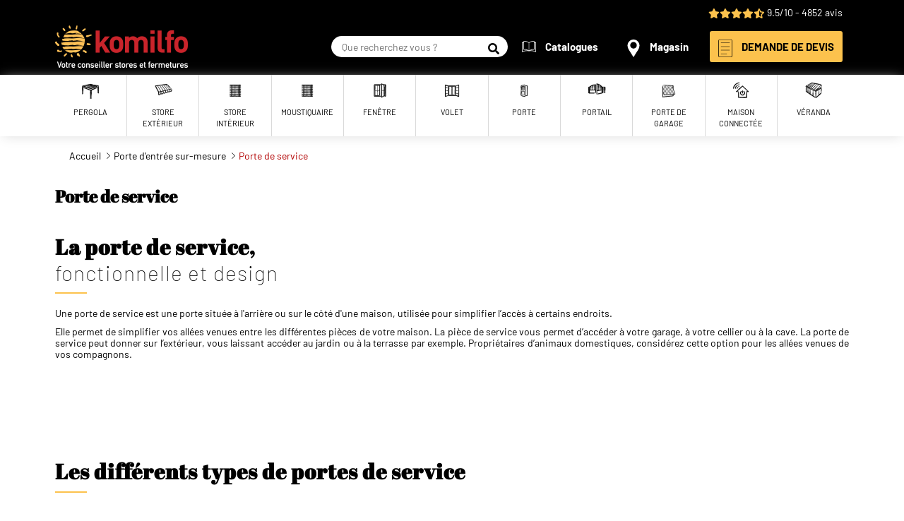

--- FILE ---
content_type: text/html; charset=UTF-8
request_url: https://www.komilfo.fr/produits/portes/porte-de-service
body_size: 11437
content:
<!DOCTYPE html>
<html lang="fr" dir="ltr" prefix="content: http://purl.org/rss/1.0/modules/content/  dc: http://purl.org/dc/terms/  foaf: http://xmlns.com/foaf/0.1/  og: http://ogp.me/ns#  rdfs: http://www.w3.org/2000/01/rdf-schema#  schema: http://schema.org/  sioc: http://rdfs.org/sioc/ns#  sioct: http://rdfs.org/sioc/types#  skos: http://www.w3.org/2004/02/skos/core#  xsd: http://www.w3.org/2001/XMLSchema# ">
  <head>
<!-- Yumen script Init -->
<script type="text/javascript">
	window.gdprAppliesGlobally = true;
  (function () {
  function n(e) {
  if (!window.frames[e]) {
  if (document.body && document.body.firstChild) {
  var t = document.body;
  var r = document.createElement("iframe");
  r.style.display = "none";
  r.name = e;
  r.title = e;
  t.insertBefore(r, t.firstChild)
  } else {
  setTimeout(function () {
  n(e)
  }, 5)
  }
  }
  }
  function e(r, a, o, s, c) {
  function e(e, t, r, n) {
  if (typeof r !== "function") {
  return
  }
  if (!window[a]) {
  window[a] = []
  }
  var i = false;
  if (c) {
  i = c(e, n, r)
  }
  if (! i) {
  window[a].push({command: e, version: t, callback: r, parameter: n})
  }
  }
  e.stub = true;
  e.stubVersion = 2;
  function t(n) {
  if (!window[r] || window[r].stub !== true) {
  return
  }
  if (! n.data) {
  return
  }
  var i = typeof n.data === "string";
  var e;
  try {
  e = i ? JSON.parse(n.data) : n.data
  } catch (t) {
  return
  }
  if (e[o]) {
  var a = e[o];
  window[r](a.command, a.version, function (e, t) {
  var r = {};
  r[s] = {
  returnValue: e,
  success: t,
  callId: a.callId
  };
  n.source.postMessage(i ? JSON.stringify(r) : r, "*")
  }, a.parameter)
  }
  }
  if (typeof window[r] !== "function") {
  window[r] = e;
  if (window.addEventListener) {
  window.addEventListener("message", t, false)
  } else {
  window.attachEvent("onmessage", t)
  }
  }
  }
  e("__uspapi", "__uspapiBuffer", "__uspapiCall", "__uspapiReturn");
  n("__uspapiLocator");
  e("__tcfapi", "__tcfapiBuffer", "__tcfapiCall", "__tcfapiReturn");
  n("__tcfapiLocator");
  (function (e) {
  var t = document.createElement("link");
  t.rel = "preconnect";
  t.as = "script";
  var r = document.createElement("link");
  r.rel = "dns-prefetch";
  r.as = "script";
  var n = document.createElement("link");
  n.rel = "preload";
  n.as = "script";
  var i = document.createElement("script");
  i.id = "spcloader";
  i.type = "text/javascript";
  i["async"] = true;
  i.charset = "utf-8";
  var a = "https://sdk.privacy-center.org/" + e + "/loader.js?target=" + document.location.hostname;
  if (window.didomiConfig && window.didomiConfig.user) {
  var o = window.didomiConfig.user;
  var s = o.country;
  var c = o.region;
  if (s) {
  a = a + "&country=" + s;
  if (c) {
  a = a + "&region=" + c
  }
  }
  }
  t.href = "https://sdk.privacy-center.org/";
  r.href = "https://sdk.privacy-center.org/";
  n.href = a;
  i.src = a;
  var d = document.getElementsByTagName("script")[0];
  d.parentNode.insertBefore(t, d);
  d.parentNode.insertBefore(r, d);
  d.parentNode.insertBefore(n, d);
  d.parentNode.insertBefore(i, d)
  })("a5c68e58-d520-4b8b-9ebc-15ea4b12f02b")
  })();
</script>

    <meta charset="utf-8" />
<link rel="canonical" href="http://www.komilfo.fr/produits/portes/porte-de-service" />
<meta name="description" content="Simplifiez vos allées et venues avec une porte de service en PVC, aluminium ou métal. Nos portes de service sont sur-mesure et sécurisées. Demandez votre devis gratuit !" />
<meta name="Generator" content="Drupal 9 (https://www.drupal.org)" />
<meta name="MobileOptimized" content="width" />
<meta name="HandheldFriendly" content="true" />
<meta name="viewport" content="width=device-width, initial-scale=1.0" />
<meta http-equiv="X-UA-Compatible" content="IE=edge" />
<link rel="preload" as="font" crossorigin="anonymous" href="http://www.komilfo.fr/themes/custom/komilfo/fonts/AbrilFatface-Regular.ttf" />
<link rel="preload" as="font" crossorigin="anonymous" href="http://www.komilfo.fr/themes/custom/komilfo/fonts/Barlow-Black.ttf" />
<link rel="preload" as="font" crossorigin="anonymous" href="http://www.komilfo.fr/themes/custom/komilfo/fonts/Barlow-BlackItalic.ttf" />
<link rel="preload" as="font" crossorigin="anonymous" href="http://www.komilfo.fr/themes/custom/komilfo/fonts/Barlow-Bold.ttf" />
<link rel="preload" as="font" crossorigin="anonymous" href="http://www.komilfo.fr/themes/custom/komilfo/fonts/Barlow-BoldItalic.ttf" />
<link rel="preload" as="font" crossorigin="anonymous" href="http://www.komilfo.fr/themes/custom/komilfo/fonts/Barlow-ExtraBold.ttf" />
<link rel="preload" as="font" crossorigin="anonymous" href="http://www.komilfo.fr/themes/custom/komilfo/fonts/Barlow-ExtraBoldItalic.ttf" />
<link rel="preload" as="font" crossorigin="anonymous" href="http://www.komilfo.fr/themes/custom/komilfo/fonts/Barlow-ExtraLight.ttf" />
<link rel="preload" as="font" crossorigin="anonymous" href="http://www.komilfo.fr/themes/custom/komilfo/fonts/Barlow-ExtraLightItalic.ttf" />
<link rel="preload" as="font" crossorigin="anonymous" href="http://www.komilfo.fr/themes/custom/komilfo/fonts/Barlow-Italic.ttf" />
<link rel="preload" as="font" crossorigin="anonymous" href="http://www.komilfo.fr/themes/custom/komilfo/fonts/Barlow-Light.ttf" />
<link rel="preload" as="font" crossorigin="anonymous" href="http://www.komilfo.fr/themes/custom/komilfo/fonts/Barlow-LightItalic.ttf" />
<link rel="preload" as="font" crossorigin="anonymous" href="http://www.komilfo.fr/themes/custom/komilfo/fonts/Barlow-Medium.ttf" />
<link rel="preload" as="font" crossorigin="anonymous" href="http://www.komilfo.fr/themes/custom/komilfo/fonts/Barlow-MediumItalic.ttf" />
<link rel="preload" as="font" crossorigin="anonymous" href="http://www.komilfo.fr/themes/custom/komilfo/fonts/Barlow-Regular.ttf" />
<link rel="preload" as="font" crossorigin="anonymous" href="http://www.komilfo.fr/themes/custom/komilfo/fonts/Barlow-SemiBold.ttf" />
<link rel="preload" as="font" crossorigin="anonymous" href="http://www.komilfo.fr/themes/custom/komilfo/fonts/Barlow-SemiBoldItalic.ttf" />
<link rel="preload" as="font" crossorigin="anonymous" href="http://www.komilfo.fr/themes/custom/komilfo/fonts/Barlow-Thin.ttf" />
<link rel="preload" as="font" crossorigin="anonymous" href="http://www.komilfo.fr/themes/custom/komilfo/fonts/Barlow-ThinItalic.ttf" />
<link rel="icon" href="/themes/custom/komilfo/favicon.ico" type="image/vnd.microsoft.icon" />
<script src="/sites/komilfo.fr/files/google_tag/gtm_komilfo/google_tag.script.js?t7xzrb" defer></script>

    <title>Porte de service | Komilfo</title>
    <link rel="stylesheet" media="all" href="/sites/komilfo.fr/files/css/css_JQyZ9StD4-4I5jikYtL8icbvn1b-f6xMTWUzpXDhKlc.css" />
<link rel="stylesheet" media="all" href="/sites/komilfo.fr/files/css/css_WlIYS3G-k5hAaJFe16iE8pL2KeGqYws_IMvKDoRD97U.css" />

    <script type="text/javascript" async defer src="//assets.pinterest.com/js/pinit.js"></script>
    
  </head>
  <body>
        <a href="#main-content" class="visually-hidden focusable">
      Aller au contenu principal
    </a>
    <noscript><iframe src="https://www.googletagmanager.com/ns.html?id=GTM-K9G9ZPL" height="0" width="0" style="display:none;visibility:hidden"></iframe></noscript>
        <header role="banner" class="header">
      <div class="region region--topHeader">
    <div class="region__content region__content--topHeader container">
      <div id="block-brandratingblock">
            <div class="stars-rating"><i class="icon-star"></i><i class="icon-star"></i><i class="icon-star"></i><i class="icon-star"></i><i class="icon-star-half"></i></div>

              9.5/10
               - 4852 avis
      </div>

    </div>
  </div>

      <div class="region region--header">
    <div class="region__content region__content--header container">
      <div class="site-branding">
            <a class="site-branding__link" href="/" rel="home">
        <img class="site-branding__logo" src="/themes/custom/komilfo/logo.png" alt="Entreprise menuiserie storiste Komilfo" />
      </a>
      </div><div class="search-box" id="block-searchboxblock">
  
    
      
<form class="search-box__form form form--search-box-form" data-drupal-selector="search-box-form" action="/recherche" method="GET" id="search-box-form" accept-charset="UTF-8">
  
<div class="search-box__fields form__element form__element--textfield">
        <input autocomplete="off" placeholder="Que recherchez vous ?" class="search-box__input form-text form__textfield" data-drupal-selector="edit-keywords" type="text" id="edit-keywords" name="keywords" value="" size="60" maxlength="100" />

        </div>
<button  class="search-box__button button form__submit" data-drupal-selector="edit-submit" type="submit" id="edit-submit" name="op" value="Rechercher">
  <span>Rechercher</span>
</button>
</form>

  </div>
<div class="quick-access">
        
    <ul class="quick-access__items">
          <li class="quick-access__item" data-type="simple">
        <a class="menu-item__link menu-item__link--simple " href="/catalogue">
    <figure class="menu-item__figure menu-item__figure--left">
      <img class="menu-picto" src="/sites/komilfo.fr/files/svg-menu/catalogue_0.svg" alt="" loading="lazy" typeof="foaf:Image" />


  </figure>
    <span class="menu-item__label">
    Catalogues
  </span>
</a>
      </li>
          <li class="quick-access__item" data-type="simple">
        <a class="menu-item__link menu-item__link--simple " href="/magasins">
    <figure class="menu-item__figure menu-item__figure--left">
      <img class="menu-picto" src="/sites/komilfo.fr/files/svg-menu/magasin_0.svg" alt="" loading="lazy" typeof="foaf:Image" />


  </figure>
    <span class="menu-item__label">
    Magasin
  </span>
</a>
      </li>
          <li class="quick-access__item" data-type="button">
        <a class="menu-item__link menu-item__link--button button" href="/devis">
    <figure class="menu-item__figure menu-item__figure--left">
      <img class="menu-picto" src="/sites/komilfo.fr/files/svg-menu/devis.svg" alt="" loading="lazy" typeof="foaf:Image" />


  </figure>
    <span class="menu-item__label">
    DEMANDE DE DEVIS
  </span>
</a>
      </li>
        <li class="quick-access__item menu-toggler" data-type="toggler">
      <button type="button" id="menu-mobile-toggler" class="menu-toggler__button" aria-expanded="false" data-bs-toggle="collapse" data-bs-target="#mobile-menu" aria-controls="mobile-menu">
        <span class="menu-toggler__icon"><i></i></span>
        <span class="menu-toggler__label">Menu</span>
      </button>
    </li>
  </ul>



  </div>

    </div>
  </div>

      <div class="region region--navigation">
    <div class="region__content region__content--navigation container">
      <nav id="mobile-menu" class="menu-mobile collapse collapse-horizontal" role="navigation" aria-label="Navigation mobile">
        
            <ul  class="menu-mobile__items">
              <li class="menu-mobile__item menu-item">
          <a class="menu-item__link menu-item__link--mobile" href="">
    <span class="menu-item__label">
    PRODUITS
  </span>
</a>
                                  <button type="button"  class="menu-mobile__button"
                    aria-expanded="false" data-bs-toggle="collapse"
                    data-bs-target="#secondary-menu-100" aria-controls="secondary-menu-100">
              <span class="visually-hidden">Expand menu</span>
            </button>
                        <ul  id="secondary-menu-100" class="menu-mobile__items menu-mobile__items--secondary collapse">
              <li class="menu-mobile__item menu-mobile__item--secondary menu-item">
          <a class="menu-item__link menu-item__link--mobile" href="/produits/pergolas">
    <span class="menu-item__label">
    PERGOLA
  </span>
</a>
                  </li>
              <li class="menu-mobile__item menu-mobile__item--secondary menu-item">
          <a class="menu-item__link menu-item__link--mobile" href="/produits/stores">
    <span class="menu-item__label">
    STORE EXTÉRIEUR
  </span>
</a>
                  </li>
              <li class="menu-mobile__item menu-mobile__item--secondary menu-item">
          <a class="menu-item__link menu-item__link--mobile" href="/produits/stores/interieurs">
    <span class="menu-item__label">
    STORE INTÉRIEUR
  </span>
</a>
                  </li>
              <li class="menu-mobile__item menu-mobile__item--secondary menu-item">
          <a class="menu-item__link menu-item__link--mobile" href="/produits/fenetres">
    <span class="menu-item__label">
    Fenêtre / Baie Vitrée
  </span>
</a>
                  </li>
              <li class="menu-mobile__item menu-mobile__item--secondary menu-item">
          <a class="menu-item__link menu-item__link--mobile" href="/produits/volets">
    <span class="menu-item__label">
    Volet
  </span>
</a>
                  </li>
              <li class="menu-mobile__item menu-mobile__item--secondary menu-item">
          <a class="menu-item__link menu-item__link--mobile" href="/produits/portes">
    <span class="menu-item__label">
    Porte d&#039;entrée
  </span>
</a>
                  </li>
              <li class="menu-mobile__item menu-mobile__item--secondary menu-item">
          <a class="menu-item__link menu-item__link--mobile" href="https://www.komilfo.fr/produits/portails">
    <span class="menu-item__label">
    Portail / Clôture
  </span>
</a>
                  </li>
              <li class="menu-mobile__item menu-mobile__item--secondary menu-item">
          <a class="menu-item__link menu-item__link--mobile" href="/produits/portes-garage">
    <span class="menu-item__label">
    Porte de garage / Carport
  </span>
</a>
                  </li>
              <li class="menu-mobile__item menu-mobile__item--secondary menu-item">
          <a class="menu-item__link menu-item__link--mobile" href="/produits/maison-connectee">
    <span class="menu-item__label">
    Maison Connectée
  </span>
</a>
                  </li>
          </ul>
  
                  </li>
              <li class="menu-mobile__item menu-item">
          <a class="menu-item__link menu-item__link--mobile" href="/guides">
    <span class="menu-item__label">
    GUIDES
  </span>
</a>
                  </li>
              <li class="menu-mobile__item menu-item">
          <a class="menu-item__link menu-item__link--mobile" href="/actualites">
    <span class="menu-item__label">
    ACTUALITÉS
  </span>
</a>
                  </li>
          </ul>
  


  </nav><nav id="menu" class="main-menu" role="navigation" aria-label="Navigation principale">
        <div class="main-menu__wrapper">
      
        <ul class="main-menu__items swiper-wrapper">
              <li class="main-menu__item swiper-slide menu-item">
          <a class="menu-item__link" href="/produits/pergolas">
    <figure class="menu-item__figure">
      <img class="menu-picto" src="/sites/komilfo.fr/files/svg-menu/Pergolas_0.svg" alt="" loading="lazy" typeof="foaf:Image" />


  </figure>
    <span class="menu-item__label">
    Pergola
  </span>
</a>
                              <ul class="main-menu__items main-menu__items--secondary">
              <li class="main-menu__item main-menu__item--secondary menu-item">
          <a href="/pergolas/pergola-bioclimatique" class="menu-item__link menu-item__link--secondary" data-drupal-link-system-path="taxonomy/term/184">Pergola bioclimatique</a>
                  </li>
              <li class="main-menu__item main-menu__item--secondary menu-item">
          <a href="/produits/pergolas/toits-terrasse" class="menu-item__link menu-item__link--secondary" data-drupal-link-system-path="taxonomy/term/102">Abris de terrasse</a>
                  </li>
              <li class="main-menu__item main-menu__item--secondary menu-item">
          <a href="/pergola-en-aluminium-et-abri-de-terrasse/pergola-toile" class="menu-item__link menu-item__link--secondary" data-drupal-link-system-path="taxonomy/term/185">Pergola à toile</a>
                  </li>
          </ul>
  
                  </li>
              <li class="main-menu__item swiper-slide menu-item">
          <a class="menu-item__link" href="/produits/stores">
    <figure class="menu-item__figure">
      <img class="menu-picto" src="/sites/komilfo.fr/files/svg-menu/Stores%20Ext.svg" alt="" loading="lazy" typeof="foaf:Image" />


  </figure>
    <span class="menu-item__label">
    Store extérieur
  </span>
</a>
                              <ul class="main-menu__items main-menu__items--secondary">
              <li class="main-menu__item main-menu__item--secondary menu-item">
          <a href="/produits/stores/bannes-coffres" class="menu-item__link menu-item__link--secondary" data-drupal-link-system-path="taxonomy/term/107">Store banne</a>
                  </li>
              <li class="main-menu__item main-menu__item--secondary menu-item">
          <a href="/produits/stores/voiles-ombrage" class="menu-item__link menu-item__link--secondary" data-drupal-link-system-path="taxonomy/term/106">Voile d&#039;ombrage</a>
                  </li>
              <li class="main-menu__item main-menu__item--secondary menu-item">
          <a href="/produits/stores/fenetres" class="menu-item__link menu-item__link--secondary" data-drupal-link-system-path="taxonomy/term/109">Store de fenêtres</a>
                  </li>
              <li class="main-menu__item main-menu__item--secondary menu-item">
          <a href="/produits/stores/bso-brise-soleil-orientables" class="menu-item__link menu-item__link--secondary" data-drupal-link-system-path="taxonomy/term/110">Brise-soleil orientable (BSO)</a>
                  </li>
              <li class="main-menu__item main-menu__item--secondary menu-item">
          <a href="/produits/stores/parasols-jardin" class="menu-item__link menu-item__link--secondary" data-drupal-link-system-path="taxonomy/term/111">Parasol &amp; store de jardin</a>
                  </li>
              <li class="main-menu__item main-menu__item--secondary menu-item">
          <a href="/produits/stores/rentoilage" class="menu-item__link menu-item__link--secondary" data-drupal-link-system-path="taxonomy/term/179">Rentoilage</a>
                  </li>
          </ul>
  
                  </li>
              <li class="main-menu__item swiper-slide menu-item">
          <a class="menu-item__link" href="/produits/stores/interieurs">
    <figure class="menu-item__figure">
      <img class="menu-picto" src="/sites/komilfo.fr/files/svg-menu/Stores_Int.svg" alt="" loading="lazy" typeof="foaf:Image" />


  </figure>
    <span class="menu-item__label">
    Store intérieur
  </span>
</a>
                              <ul class="main-menu__items main-menu__items--secondary">
              <li class="main-menu__item main-menu__item--secondary menu-item">
          <a href="/produits/stores/parois-japonaises" class="menu-item__link menu-item__link--secondary" data-drupal-link-system-path="taxonomy/term/113">Paroi japonaise</a>
                  </li>
              <li class="main-menu__item main-menu__item--secondary menu-item">
          <a href="/produits/stores/bateaux" class="menu-item__link menu-item__link--secondary" data-drupal-link-system-path="taxonomy/term/112">Store bateau</a>
                  </li>
              <li class="main-menu__item main-menu__item--secondary menu-item">
          <a href="/produits/stores/bandes-verticales" class="menu-item__link menu-item__link--secondary" data-drupal-link-system-path="taxonomy/term/115">Store californien</a>
                  </li>
              <li class="main-menu__item main-menu__item--secondary menu-item">
          <a href="/produits/stores/venitiens-bois" class="menu-item__link menu-item__link--secondary" data-drupal-link-system-path="taxonomy/term/118">Store vénitien bois</a>
                  </li>
              <li class="main-menu__item main-menu__item--secondary menu-item">
          <a href="/produits/stores/venitiens-aluminium" class="menu-item__link menu-item__link--secondary" data-drupal-link-system-path="taxonomy/term/117">Store vénitien alu</a>
                  </li>
              <li class="main-menu__item main-menu__item--secondary menu-item">
          <a href="/produits/stores/enrouleurs" class="menu-item__link menu-item__link--secondary" data-drupal-link-system-path="taxonomy/term/116">Store enrouleur</a>
                  </li>
              <li class="main-menu__item main-menu__item--secondary menu-item">
          <a href="/produits/stores/plisses" class="menu-item__link menu-item__link--secondary" data-drupal-link-system-path="taxonomy/term/114">Store plissé</a>
                  </li>
          </ul>
  
                  </li>
              <li class="main-menu__item swiper-slide menu-item">
          <a class="menu-item__link" href="/produits/stores/moustiquaires">
    <figure class="menu-item__figure">
      <img class="menu-picto" src="/sites/komilfo.fr/files/svg-menu/Moustiquaire_temp.svg" alt="" loading="lazy" typeof="foaf:Image" />


  </figure>
    <span class="menu-item__label">
    Moustiquaire
  </span>
</a>
                  </li>
              <li class="main-menu__item swiper-slide menu-item">
          <a class="menu-item__link" href="/produits/fenetres">
    <figure class="menu-item__figure">
      <img class="menu-picto" src="/sites/komilfo.fr/files/svg-menu/Fenetres.svg" alt="" loading="lazy" typeof="foaf:Image" />


  </figure>
    <span class="menu-item__label">
    Fenêtre
  </span>
</a>
                              <ul class="main-menu__items main-menu__items--secondary">
              <li class="main-menu__item main-menu__item--secondary menu-item">
          <a href="/produits/fenetres/pvc" class="menu-item__link menu-item__link--secondary" data-drupal-link-system-path="taxonomy/term/135">Fenêtre PVC</a>
                  </li>
              <li class="main-menu__item main-menu__item--secondary menu-item">
          <a href="/produits/fenetres/bois" class="menu-item__link menu-item__link--secondary" data-drupal-link-system-path="taxonomy/term/137">Fenêtre bois</a>
                  </li>
              <li class="main-menu__item main-menu__item--secondary menu-item">
          <a href="/produits/fenetres/aluminium" class="menu-item__link menu-item__link--secondary" data-drupal-link-system-path="taxonomy/term/136">Fenêtre aluminium</a>
                  </li>
              <li class="main-menu__item main-menu__item--secondary menu-item">
          <a href="/produits/fenetres/mixtes-alu-bois-pvc" class="menu-item__link menu-item__link--secondary" data-drupal-link-system-path="taxonomy/term/138">Fenêtre mixte</a>
                  </li>
              <li class="main-menu__item main-menu__item--secondary menu-item">
          <a href="/produits/fenetres/baies-vitrees-coulissantes" class="menu-item__link menu-item__link--secondary" data-drupal-link-system-path="taxonomy/term/174">Baie vitrée coulissante</a>
                  </li>
              <li class="main-menu__item main-menu__item--secondary menu-item">
          <a href="/produits/fenetres/baies-vitrees-galandage" class="menu-item__link menu-item__link--secondary" data-drupal-link-system-path="taxonomy/term/175">Baie vitrée à galandage</a>
                  </li>
          </ul>
  
                  </li>
              <li class="main-menu__item swiper-slide menu-item">
          <a class="menu-item__link" href="/produits/volets">
    <figure class="menu-item__figure">
      <img class="menu-picto" src="/sites/komilfo.fr/files/svg-menu/Volets.svg" alt="" loading="lazy" typeof="foaf:Image" />


  </figure>
    <span class="menu-item__label">
    Volet
  </span>
</a>
                              <ul class="main-menu__items main-menu__items--secondary">
              <li class="main-menu__item main-menu__item--secondary menu-item">
          <a href="/produits/volets/roulants" class="menu-item__link menu-item__link--secondary" data-drupal-link-system-path="taxonomy/term/139">Volet roulant</a>
                  </li>
              <li class="main-menu__item main-menu__item--secondary menu-item">
          <a href="/produits/volets/persiennes" class="menu-item__link menu-item__link--secondary" data-drupal-link-system-path="taxonomy/term/173">Persienne</a>
                  </li>
              <li class="main-menu__item main-menu__item--secondary menu-item">
          <a href="/produits/volets/aluminium" class="menu-item__link menu-item__link--secondary" data-drupal-link-system-path="taxonomy/term/178">Volet aluminium</a>
                  </li>
              <li class="main-menu__item main-menu__item--secondary menu-item">
          <a href="/produits/volets/coulissants" class="menu-item__link menu-item__link--secondary" data-drupal-link-system-path="taxonomy/term/140">Volet coulissant</a>
                  </li>
              <li class="main-menu__item main-menu__item--secondary menu-item">
          <a href="/produits/volets/battants" class="menu-item__link menu-item__link--secondary" data-drupal-link-system-path="taxonomy/term/141">Volet battant</a>
                  </li>
          </ul>
  
                  </li>
              <li class="main-menu__item swiper-slide menu-item">
          <a class="menu-item__link" href="/produits/portes">
    <figure class="menu-item__figure">
      <img class="menu-picto" src="/sites/komilfo.fr/files/svg-menu/Portes.svg" alt="" loading="lazy" typeof="foaf:Image" />


  </figure>
    <span class="menu-item__label">
    Porte
  </span>
</a>
                              <ul class="main-menu__items main-menu__items--secondary">
              <li class="main-menu__item main-menu__item--secondary menu-item">
          <a href="/produits/portes/pvc" class="menu-item__link menu-item__link--secondary" data-drupal-link-system-path="taxonomy/term/163">Porte d&#039;entrée PVC</a>
                  </li>
              <li class="main-menu__item main-menu__item--secondary menu-item">
          <a href="/produits/portes/aluminium" class="menu-item__link menu-item__link--secondary" data-drupal-link-system-path="taxonomy/term/161">Porte d&#039;entrée Alu</a>
                  </li>
              <li class="main-menu__item main-menu__item--secondary menu-item">
          <a href="/produits/portes/bois" class="menu-item__link menu-item__link--secondary" data-drupal-link-system-path="taxonomy/term/162">Porte d&#039;entrée Bois</a>
                  </li>
              <li class="main-menu__item main-menu__item--secondary menu-item">
          <a href="/produits/portes/mixtes-alu-bois" class="menu-item__link menu-item__link--secondary" data-drupal-link-system-path="taxonomy/term/165">Porte d&#039;entrée Mixte</a>
                  </li>
              <li class="main-menu__item main-menu__item--secondary menu-item">
          <a href="https://www.komilfo.fr/produits/portes/blindee" class="menu-item__link menu-item__link--secondary">Porte blindée</a>
                  </li>
              <li class="main-menu__item main-menu__item--secondary menu-item">
          <a href="https://www.komilfo.fr/produits/portes/porte-de-service" class="menu-item__link menu-item__link--secondary">Porte de service</a>
                  </li>
              <li class="main-menu__item main-menu__item--secondary menu-item">
          <a href="/produits/portes/interieures" class="menu-item__link menu-item__link--secondary" data-drupal-link-system-path="taxonomy/term/121">Porte intérieure</a>
                  </li>
          </ul>
  
                  </li>
              <li class="main-menu__item swiper-slide menu-item">
          <a class="menu-item__link" href="/produits/portails">
    <figure class="menu-item__figure">
      <img class="menu-picto" src="/sites/komilfo.fr/files/svg-menu/Portails.svg" alt="" loading="lazy" typeof="foaf:Image" />


  </figure>
    <span class="menu-item__label">
    Portail
  </span>
</a>
                              <ul class="main-menu__items main-menu__items--secondary">
              <li class="main-menu__item main-menu__item--secondary menu-item">
          <a href="/produits/portails/coulissants" class="menu-item__link menu-item__link--secondary" data-drupal-link-system-path="taxonomy/term/148">Portail coulissant</a>
                  </li>
              <li class="main-menu__item main-menu__item--secondary menu-item">
          <a href="/produits/portails/battants" class="menu-item__link menu-item__link--secondary" data-drupal-link-system-path="taxonomy/term/149">Portail battant</a>
                  </li>
              <li class="main-menu__item main-menu__item--secondary menu-item">
          <a href="/produits/portails/contemporains" class="menu-item__link menu-item__link--secondary" data-drupal-link-system-path="taxonomy/term/123">Portail contemporain</a>
                  </li>
              <li class="main-menu__item main-menu__item--secondary menu-item">
          <a href="/produits/portails/classiques" class="menu-item__link menu-item__link--secondary" data-drupal-link-system-path="taxonomy/term/124">Portail classique</a>
                  </li>
              <li class="main-menu__item main-menu__item--secondary menu-item">
          <a href="/produits/portails/design" class="menu-item__link menu-item__link--secondary" data-drupal-link-system-path="taxonomy/term/122">Portail design</a>
                  </li>
              <li class="main-menu__item main-menu__item--secondary menu-item">
          <a href="/produits/portails/clotures-aluminium" class="menu-item__link menu-item__link--secondary" data-drupal-link-system-path="taxonomy/term/154">Clôture aluminium</a>
                  </li>
              <li class="main-menu__item main-menu__item--secondary menu-item">
          <a href="/produits/portails/clotures-bois" class="menu-item__link menu-item__link--secondary" data-drupal-link-system-path="taxonomy/term/153">Clôture bois</a>
                  </li>
              <li class="main-menu__item main-menu__item--secondary menu-item">
          <a href="/produits/portails/clotures-pvc" class="menu-item__link menu-item__link--secondary" data-drupal-link-system-path="taxonomy/term/155">Clôture PVC</a>
                  </li>
              <li class="main-menu__item main-menu__item--secondary menu-item">
          <a href="/produits/portails/portillons" class="menu-item__link menu-item__link--secondary" data-drupal-link-system-path="taxonomy/term/160">Portillon</a>
                  </li>
              <li class="main-menu__item main-menu__item--secondary menu-item">
          <a href="/produits/portails/garde-corps" class="menu-item__link menu-item__link--secondary" data-drupal-link-system-path="taxonomy/term/125">Garde-corps</a>
                  </li>
          </ul>
  
                  </li>
              <li class="main-menu__item swiper-slide menu-item">
          <a class="menu-item__link" href="/produits/portes-garage">
    <figure class="menu-item__figure">
      <img class="menu-picto" src="/sites/komilfo.fr/files/svg-menu/Porte_Garage.svg" alt="" loading="lazy" typeof="foaf:Image" />


  </figure>
    <span class="menu-item__label">
    Porte de garage
  </span>
</a>
                              <ul class="main-menu__items main-menu__items--secondary">
              <li class="main-menu__item main-menu__item--secondary menu-item">
          <a href="/produits/portes-garage/abris-voiture" class="menu-item__link menu-item__link--secondary" data-drupal-link-system-path="taxonomy/term/159">Carport</a>
                  </li>
              <li class="main-menu__item main-menu__item--secondary menu-item">
          <a href="/produits/portes-garage/sectionnelles" class="menu-item__link menu-item__link--secondary" data-drupal-link-system-path="taxonomy/term/126">Porte de garage sectionnelle</a>
                  </li>
              <li class="main-menu__item main-menu__item--secondary menu-item">
          <a href="/produits/portes-garage/basculantes" class="menu-item__link menu-item__link--secondary" data-drupal-link-system-path="taxonomy/term/129">Porte de garage basculante</a>
                  </li>
              <li class="main-menu__item main-menu__item--secondary menu-item">
          <a href="/produits/portes-garage/enroulables" class="menu-item__link menu-item__link--secondary" data-drupal-link-system-path="taxonomy/term/158">Porte de garage enroulable</a>
                  </li>
              <li class="main-menu__item main-menu__item--secondary menu-item">
          <a href="/produits/portes-garage/motorisees" class="menu-item__link menu-item__link--secondary" data-drupal-link-system-path="taxonomy/term/167">Porte de garage motorisée</a>
                  </li>
          </ul>
  
                  </li>
              <li class="main-menu__item swiper-slide menu-item">
          <a class="menu-item__link" href="/produits/maison-connectee">
    <figure class="menu-item__figure">
      <img class="menu-picto" src="/sites/komilfo.fr/files/svg-menu/Maison%20connectee.svg" alt="" loading="lazy" typeof="foaf:Image" />


  </figure>
    <span class="menu-item__label">
    Maison connectée
  </span>
</a>
                              <ul class="main-menu__items main-menu__items--secondary">
              <li class="main-menu__item main-menu__item--secondary menu-item">
          <a href="/produits/maison-connectee/solutions-domotiques" class="menu-item__link menu-item__link--secondary" data-drupal-link-system-path="taxonomy/term/134">Solution domotique</a>
                  </li>
              <li class="main-menu__item main-menu__item--secondary menu-item">
          <a href="/produits/maison-connectee/cameras-surveillance" class="menu-item__link menu-item__link--secondary" data-drupal-link-system-path="taxonomy/term/177">Caméra de surveillance</a>
                  </li>
              <li class="main-menu__item main-menu__item--secondary menu-item">
          <a href="/produits/maison-connectee/menuiseries-anti-effraction" class="menu-item__link menu-item__link--secondary" data-drupal-link-system-path="taxonomy/term/131">Menuiserie anti-effraction</a>
                  </li>
          </ul>
  
                  </li>
              <li class="main-menu__item swiper-slide menu-item">
          <a class="menu-item__link" href="/produits/verandas">
    <figure class="menu-item__figure">
      <img class="menu-picto" src="/sites/komilfo.fr/files/svg-menu/Verandas.svg" alt="" loading="lazy" typeof="foaf:Image" />


  </figure>
    <span class="menu-item__label">
    Véranda
  </span>
</a>
                              <ul class="main-menu__items main-menu__items--secondary">
              <li class="main-menu__item main-menu__item--secondary menu-item">
          <a href="/produits/verandas/classiques" class="menu-item__link menu-item__link--secondary" data-drupal-link-system-path="taxonomy/term/169">Véranda classique</a>
                  </li>
              <li class="main-menu__item main-menu__item--secondary menu-item">
          <a href="/produits/verandas/contemporaines" class="menu-item__link menu-item__link--secondary" data-drupal-link-system-path="taxonomy/term/170">Véranda contemporaine</a>
                  </li>
              <li class="main-menu__item main-menu__item--secondary menu-item">
          <a href="/produits/verandas/victoriennes" class="menu-item__link menu-item__link--secondary" data-drupal-link-system-path="taxonomy/term/142">Véranda victorienne</a>
                  </li>
          </ul>
  
                  </li>
          </ul>
  


    </div>
    <button class="main-menu__button main-menu__button--next" type="button"></button>
  <button class="main-menu__button main-menu__button--prev" type="button"></button>
</nav>

    </div>
  </div>

</header>
<main role="main" class="main-content">
  <a id="main-content" tabindex="-1"></a>
  <div class="layout-content">
        <div class="region region--topContent">
    <div class="region__content region__content--topContent container">
      <div data-drupal-messages-fallback class="hidden"></div>
<div id="block-komilfo-breadcrumbs">
  
    
      
  <nav class="breadcrumb" role="navigation" aria-labelledby="system-breadcrumb">
    <ol class="breadcrumb__items" itemscope itemtype="http://schema.org/BreadcrumbList">
              <li class="breadcrumb__item" itemprop="itemListElement" itemscope itemtype="http://schema.org/ListItem">
                      <a  class="breadcrumb__link" itemtype="http://schema.org/Thing" itemprop="item" href="/">
              <span itemprop="name">Accueil</span>
            </a>
                    <meta itemprop="position" content="1" />
        </li>
              <li class="breadcrumb__item" itemprop="itemListElement" itemscope itemtype="http://schema.org/ListItem">
                      <a  class="breadcrumb__link" itemtype="http://schema.org/Thing" itemprop="item" href="/produits/portes">
              <span itemprop="name">Porte d&#039;entrée sur-mesure</span>
            </a>
                    <meta itemprop="position" content="2" />
        </li>
              <li class="breadcrumb__item" itemprop="itemListElement" itemscope itemtype="http://schema.org/ListItem">
                      <span itemprop="name">Porte de service</span>
                    <meta itemprop="position" content="3" />
        </li>
          </ol>
  </nav>

  </div>

    </div>
  </div>

        <div class="region region--content">
    <div class="region__content region__content--content container">
      <div id="block-komilfo-content">
  
    
      <article class="product-category">
  <h1 class="product-category__title">
        Porte de service
      </h1>
  
  <section class="product-category__section">
        <div class="block-txt-simple">
                  <h2 class="block-txt-simple__title">La porte de service,<span>fonctionnelle et design</span></h2>
              <div class="block-txt-simple__description">
      <p class="content__paragraph">Une porte de service est une porte située à l'arrière ou sur le côté d'une maison, utilisée pour simplifier l’accès à certains endroits.</p>

<p class="content__paragraph">Elle permet de simplifier vos allées venues entre les différentes pièces de votre maison. La pièce de service vous permet d’accéder à votre garage, à votre cellier ou à la cave. La porte de service peut donner sur l’extérieur, vous laissant accéder au jardin ou à la terrasse par exemple. Propriétaires d’animaux domestiques, considérez cette option pour les allées venues de vos compagnons.</p>
    </div>
  </div>



    <div class="product-category__description">
            
    </div>
    
  </section>
    <section class="product-category__section">
        <div class="block-txt-simple">
                  <h2 class="block-txt-simple__title">Les différents types de portes de service</h2>
              <div class="block-txt-simple__description">
      <p class="content__paragraph">En installant une porte de service vous avez le choix entre plusieurs matériaux. Les 3 plus utilisés pour ce type de porte sont : le PVC, l’aluminium et le métal. Pour vous aider à faire votre choix, voici les avantages et inconvénients pour chacun d’eux.</p>

<p class="content__paragraph"> </p>

<h3 class="content__title content__title--lv3">Porte de service en PVC</h3>

<p class="content__paragraph"> </p>

<p class="content__paragraph">Les portes en PVC sont un choix courant, du fait de son <strong>bon rapport qualité-prix</strong>. Facile à entretenir, le PVC résiste bien à l’usure et aux intempéries. Pour ce qui est du design, vous aurez un large choix de coloris et de styles pour dénicher la porte de service en PVC qu’il vous faut !</p>

<p class="content__paragraph"> </p>

<p class="content__paragraph">Avantages de la porte de service en PVC :</p>

<ul class="content__list"><li class="content__list-item">Faible coût</li>
	<li class="content__list-item">Facile à entretenir</li>
	<li class="content__list-item">Bonne isolation thermique et acoustique</li>
	<li class="content__list-item">Bonne résistance aux intempéries</li>
	<li class="content__list-item">Disponible dans de nombreux modèles</li>
</ul><p class="content__paragraph"> </p>

<p class="content__paragraph">Inconvénient de la porte de service en PVC :</p>

<ul class="content__list"><li class="content__list-item">Moins résistante que la porte en métal</li>
</ul><p class="content__paragraph"> </p>

<h3 class="content__title content__title--lv3">Porte de service en aluminium</h3>

<p class="content__paragraph"> </p>

<p class="content__paragraph">Les portes de service en aluminium sont <strong>légères mais résistantes</strong>. Elles sont disponibles dans une variété de finitions pour s'adapter au style de votre maison.</p>

<p class="content__paragraph"> </p>

<p class="content__paragraph">Avantages de la porte de service en aluminium :</p>

<ul class="content__list"><li class="content__list-item">Robuste</li>
	<li class="content__list-item">Très performant en matière d’isolation</li>
	<li class="content__list-item">Très esthétique</li>
	<li class="content__list-item">Disponible dans de nombreux modèles et avec beaucoup de personnalisations possibles</li>
</ul><p class="content__paragraph"> </p>

<p class="content__paragraph">Inconvénients de la porte de service en aluminium :</p>

<ul class="content__list"><li class="content__list-item">Plus coûteux que le PVC</li>
	<li class="content__list-item">Demande un entretien régulier</li>
</ul><p class="content__paragraph"> </p>

<h3 class="content__title content__title--lv3">Porte de service en métal</h3>

<p class="content__paragraph"> </p>

<p class="content__paragraph">La porte en métal est sans doute <strong>la plus solide et la plus durable</strong>. Elles sont souvent utilisées pour les maisons avec un style plus industriel ou moderne. Les portes de service en métal peuvent être fabriquées sur mesure pour s'adapter à tous les types de maisons.</p>

<p class="content__paragraph"> </p>

<p class="content__paragraph">Avantages de la porte de service en métal :</p>

<ul class="content__list"><li class="content__list-item">Très solide</li>
	<li class="content__list-item">Durable</li>
</ul><p class="content__paragraph"> </p>

<p class="content__paragraph">Inconvénients de la porte de service en métal :</p>

<ul class="content__list"><li class="content__list-item">Matériau le plus coûteux</li>
	<li class="content__list-item">Demande un entretien régulier</li>
</ul>
    </div>
  </div>


    <div class="block-txt-simple">
                  <h2 class="block-txt-simple__title">La sécurité : un critère essentiel dans le choix d’une porte de service</h2>
              <div class="block-txt-simple__description">
      <p class="content__paragraph">Moins exposée que votre porte d’entrée, la porte de service reste un point d’accès à votre entrée. Pour vous préserver des effractions, il est essentiel de sécuriser toutes vos entrées. Avant de choisir votre porte, nous vous conseillons de veiller à ces points :</p>

<p class="content__paragraph"> </p>

<h3 class="content__title content__title--lv3">Système de verrouillage</h3>

<p class="content__paragraph">Optez pour des serrures de haute qualité qui offrent une protection supplémentaire contre les tentatives d'effraction. Les <strong>serrures multipoints</strong> sont souvent recommandées car elles offrent un niveau de sécurité supplémentaire.</p>

<p class="content__paragraph"> </p>

<h3 class="content__title content__title--lv3">Epaisseur de la porte</h3>

<p class="content__paragraph">L'épaisseur de la porte est importante pour assurer la sécurité. Les portes plus épaisses sont généralement plus solides et offrent une meilleure protection contre les intrus. Vérifiez que la porte que vous choisissez répond aux normes de sécurité et de résistance appropriées.</p>
    </div>
  </div>


  <div class="block-image-frame">
    <h2 class="block-image-frame__title">Une installation professionnelle</h2>
    <div class="block-image-frame__content">
    <figure class="block-image-frame__figure" aspect-ratio="480:295">
                <img src="/sites/komilfo.fr/files/2023-04/porte-service-alu.jpg" width="480" height="295" alt="porte de service en aluminium" loading="lazy" typeof="foaf:Image" />



    </figure>
    <div class="block-image-frame__description">
      <p class="content__paragraph">Faites le choix de la sécurité en faisant appel à des professionnels en pose de porte. Chez Komilfo, nos experts sont formés régulièrement pour vous garantir la sécurité de la porte de service.</p>

<p class="content__paragraph">Une installation correcte garantira que la porte est correctement alignée avec le cadre et que le système de verrouillage fonctionne correctement.</p>
      <div class="block-image-frame__target-wrap">
        
      </div>
    </div>
  </div>
</div>

  <div class="block-lead">
        <figure class="block-lead__media" aspect-ratio="520:320">
              <img src="/sites/komilfo.fr/files/2023-04/comment-choisir-porte-service_0.png" width="480" height="295" alt="choisir sa porte de service" loading="lazy" typeof="foaf:Image" />



    </figure>
    <div class="block-lead__content">
        <h2 class="block-lead__title">Une porte de service<span>sur-mesure</span></h2>
        <div class="block-lead__description">
      Très utile au quotidien, la porte de service peut être utilisée pour mener à un garage ou bien en tant que porte de cave.<br />
Komilfo vous explique comment bien faire votre choix, de manière à concilier sécurité, confort et esthétique.
    </div>
    <div class="block-lead__target-wrap">
      <a href="/guides/comment-choisir-porte-service" class="block-lead__target button button--tertiary">COMMENT CHOISIR SA PORTE DE SERVICE</a>
    </div>
  </div>
</div>

    <div class="block-txt-simple">
                  <h2 class="block-txt-simple__title">Une porte de service sur-mesure avec Komilfo</h2>
              <div class="block-txt-simple__description">
      <h3 class="content__title content__title--lv3">Dimensions sur-mesure</h3>

<p class="content__paragraph">Choisissez une porte de service sur-mesure qui s’adapte parfaitement à votre ouverture. Nos conseillers Komilfo se déplacent à votre domicile pour définir avec vous la solution la plus adaptée.</p>

<p class="content__paragraph"> </p>

<h3 class="content__title content__title--lv3">Une porte de service personnalisée</h3>
    </div>
  </div>


  <div class="block-square-image">
            <div class="block-square-image__media block-square-image__media--figure"
     aspect-ratio="1:1">
          <figure>
                          <button type="button" class="pinterest">
            <span class="visually-hidden">Pinterest</span>
          </button>
                  <img src="/sites/komilfo.fr/files/2023-04/porte-entree-service-accordees-rouge.jpg" width="415" height="415" alt="porte de service rouge accordée à la porte d&#039;entrée" loading="lazy" typeof="foaf:Image" />



      </figure>
          </div>

    <div class="block-square-image__content block-square-image__content--left">
        <div class="block-square-image__description">
      <p class="content__paragraph"> Harmonisez votre porte de service avec le reste de vos ouvertures et de vos menuiseries : porte d’entrée, porte de garage, volets…</p>
    </div>
      </div>
  </div>


  <div class="block-square-image">
            <div class="block-square-image__media block-square-image__media--figure"
     aspect-ratio="1:1">
          <figure>
                          <button type="button" class="pinterest">
            <span class="visually-hidden">Pinterest</span>
          </button>
                  <img src="/sites/komilfo.fr/files/2023-04/porte-service-verte-motif-decoratif.jpg" width="415" height="415" alt="porte de service verte avec motif décoratif" loading="lazy" typeof="foaf:Image" />



      </figure>
          </div>

    <div class="block-square-image__content block-square-image__content--left">
        <div class="block-square-image__description">
      <p class="content__paragraph">Ajoutez un vitrage sécurisé ou un hublot à votre porte pour apporter de la lumière.</p>

<p class="content__paragraph">Laissez libre cours à votre imagination en choisissant des motifs décoratifs. Géométriques, floraux, il y en a pour tous les goûts !</p>
    </div>
      </div>
  </div>


  <div class="block-two-col">
    <h2 class="block-two-col__title">Contactez votre conseiller Komilfo</h2>
    <div class="block-two-col__items">
      <div class="block-two-col__item image-link image-link--block">
  <a class="image-link__target" href="/devis">
  <figure class="image-link__figure" aspect-ratio="480:295">
            <img src="/sites/komilfo.fr/files/2022-10/Conseil_Showroom_echantillons-couleur-.jpg" width="1600" height="885" alt="conseiller komilfo showroom" loading="lazy" typeof="foaf:Image" />



  </figure>
  <div class="image-link__target-wrap">
    <div class="image-link__title">Prendre rendez-vous</div>
  </div>
  </a>
</div>

  <div class="block-two-col__item image-link image-link--block">
  <a class="image-link__target" href="/devis">
  <figure class="image-link__figure" aspect-ratio="480:295">
            <img src="/sites/komilfo.fr/files/2022-10/Conseil_Showroom_catalogue.jpg" width="480" height="295" alt="Conseil Showroom catalogue " loading="lazy" typeof="foaf:Image" />



  </figure>
  <div class="image-link__target-wrap">
    <div class="image-link__title">Demander un devis</div>
  </div>
  </a>
</div>


  </div>
</div>


        
  </section>
    <section class="product-category__section product-category__section--frame">
          <h2 class="product-category__section-title product-category__section-title--frame">Nos autres modèles de Porte d&#039;entrée sur-mesure</h2>
        <ul class="product-category__list-items">
              <li class="product-category__list-item">
          <style>
            .product-category--color-204 {background-color: #547699;}
            .product-category--color-204 :before {color: #547699;}
            </style>
<div class="product-category-teaser product-category--color-204">
  <a class="product-category-teaser__link" href="/produits/portes/vitree">
    <figure class="product-category-teaser__figure" aspect-ratio="420:280">
        <img src="/sites/komilfo.fr/files/2023-04/visuel-porte-entree-vitree.png" width="282" height="188" alt="porte d&#039;entrée vitrée" loading="lazy" typeof="foaf:Image" />


    </figure>
    <div class="product-category-teaser__content">
                      <h2 class="product-category-teaser__title"> Portes d&#039;entrée vitrées</h2>
      
              
          </div>
  </a>
</div>

        </li>
              <li class="product-category__list-item">
          <style>
            .product-category--color-163 {background-color: #547699;}
            .product-category--color-163 :before {color: #547699;}
            </style>
<div class="product-category-teaser product-category--color-163">
  <a class="product-category-teaser__link" href="/produits/portes/pvc">
    <figure class="product-category-teaser__figure" aspect-ratio="420:280">
        <img src="/sites/komilfo.fr/files/2022-10/porte-entree-pvc.jpg" width="750" height="750" alt="Porte d&#039;entrée PVC" loading="lazy" typeof="foaf:Image" />


    </figure>
    <div class="product-category-teaser__content">
                      <h2 class="product-category-teaser__title"> Portes d&#039;entrée PVC</h2>
      
              
          </div>
  </a>
</div>

        </li>
              <li class="product-category__list-item">
          <style>
            .product-category--color-161 {background-color: #547699;}
            .product-category--color-161 :before {color: #547699;}
            </style>
<div class="product-category-teaser product-category--color-161">
  <a class="product-category-teaser__link" href="/produits/portes/aluminium">
    <figure class="product-category-teaser__figure" aspect-ratio="420:280">
        <img src="/sites/komilfo.fr/files/sous-categories/komilfo_porte_entree_alu_monobloc_prefal.jpg" width="500" height="403" alt="Porte d&#039;entrée aluminium sur-mesure Komilfo" loading="lazy" typeof="foaf:Image" />


    </figure>
    <div class="product-category-teaser__content">
                      <h2 class="product-category-teaser__title"> Portes d&#039;entrée aluminium</h2>
      
              
          </div>
  </a>
</div>

        </li>
              <li class="product-category__list-item">
          <style>
            .product-category--color-162 {background-color: #547699;}
            .product-category--color-162 :before {color: #547699;}
            </style>
<div class="product-category-teaser product-category--color-162">
  <a class="product-category-teaser__link" href="/produits/portes/bois">
    <figure class="product-category-teaser__figure" aspect-ratio="420:280">
        <img src="/sites/komilfo.fr/files/categories/komilfo-porte-entree-bois-belm.jpg" width="282" height="188" alt="Portes d&#039;entrée bois" loading="lazy" typeof="foaf:Image" />


    </figure>
    <div class="product-category-teaser__content">
                      <h2 class="product-category-teaser__title"> Portes d&#039;entrée bois</h2>
      
              
          </div>
  </a>
</div>

        </li>
              <li class="product-category__list-item">
          <style>
            .product-category--color-205 {background-color: #547699;}
            .product-category--color-205 :before {color: #547699;}
            </style>
<div class="product-category-teaser product-category--color-205">
  <a class="product-category-teaser__link" href="/produits/portes/blindee">
    <figure class="product-category-teaser__figure" aspect-ratio="420:280">
        <img src="/sites/komilfo.fr/files/2023-04/visuel-porte-entree-blindee.png" width="282" height="188" alt="porte d&#039;entrée blindée" loading="lazy" typeof="foaf:Image" />


    </figure>
    <div class="product-category-teaser__content">
                      <h2 class="product-category-teaser__title"> Portes d&#039;entrée blindées</h2>
      
              
          </div>
  </a>
</div>

        </li>
              <li class="product-category__list-item">
          <style>
            .product-category--color-165 {background-color: #547699;}
            .product-category--color-165 :before {color: #547699;}
            </style>
<div class="product-category-teaser product-category--color-165">
  <a class="product-category-teaser__link" href="/produits/portes/mixtes-alu-bois">
    <figure class="product-category-teaser__figure" aspect-ratio="420:280">
        <img src="/sites/komilfo.fr/files/categories/komilfo-porte-entree-alu-bois-belm.jpg" width="282" height="188" alt="Portes d&#039;entrée alu bois" loading="lazy" typeof="foaf:Image" />


    </figure>
    <div class="product-category-teaser__content">
                      <h2 class="product-category-teaser__title"> Portes d&#039;entrée mixtes bois alu</h2>
      
              
          </div>
  </a>
</div>

        </li>
              <li class="product-category__list-item">
          <style>
            .product-category--color-164 {background-color: #547699;}
            .product-category--color-164 :before {color: #547699;}
            </style>
<div class="product-category-teaser product-category--color-164">
  <a class="product-category-teaser__link" href="/produits/portes/acier">
    <figure class="product-category-teaser__figure" aspect-ratio="420:280">
        <img src="/sites/komilfo.fr/files/categories/komilfo-porte-entree-acier-belm.jpg" width="282" height="188" alt="Porte d&#039;entrée acier" loading="lazy" typeof="foaf:Image" />


    </figure>
    <div class="product-category-teaser__content">
                      <h2 class="product-category-teaser__title"> Portes d&#039;entrée acier sur-mesure</h2>
      
              
          </div>
  </a>
</div>

        </li>
              <li class="product-category__list-item">
          <style>
            .product-category--color-121 {background-color: #547699;}
            .product-category--color-121 :before {color: #547699;}
            </style>
<div class="product-category-teaser product-category--color-121">
  <a class="product-category-teaser__link" href="/produits/portes/interieures">
    <figure class="product-category-teaser__figure" aspect-ratio="420:280">
        <img src="/sites/komilfo.fr/files/sous-categories/porte-entree_interieures.jpg" width="307" height="240" alt="Portes intérieures sur-mesure Komilfo" loading="lazy" typeof="foaf:Image" />


    </figure>
    <div class="product-category-teaser__content">
                      <h2 class="product-category-teaser__title"> Portes intérieures sur-mesure</h2>
      
              
          </div>
  </a>
</div>

        </li>
              <li class="product-category__list-item">
          <style>
            .product-category--color-202 {background-color: #547699;}
            .product-category--color-202 :before {color: #547699;}
            </style>
<div class="product-category-teaser product-category--color-202">
  <a class="product-category-teaser__link" href="/produits/portes/options-porte-entree">
    <figure class="product-category-teaser__figure" aspect-ratio="420:280">
        <img src="/sites/komilfo.fr/files/2022-10/option-personnsalisation-porte-entree.jpg" width="307" height="240" alt="option et personnalisation de porte d&#039;entrée par komilfo" loading="lazy" typeof="foaf:Image" />


    </figure>
    <div class="product-category-teaser__content">
                      <h2 class="product-category-teaser__title"> Découvrez les options pour une entrée sur-mesure</h2>
      
              
          </div>
  </a>
</div>

        </li>
              <li class="product-category__list-item">
          <style>
            .product-category--color-166 {background-color: #547699;}
            .product-category--color-166 :before {color: #547699;}
            </style>
<div class="product-category-teaser product-category--color-166">
  <a class="product-category-teaser__link" href="/taxonomy/term/166">
    <figure class="product-category-teaser__figure" aspect-ratio="420:280">
        <img src="/sites/komilfo.fr/files/sous-categories/komilfo_porte_entree_maison_double_vantaux_pirnar_0.jpg" width="500" height="438" alt="Porte d&#039;entrée sur-mesure à double vantaux Komilfo" loading="lazy" typeof="foaf:Image" />


    </figure>
    <div class="product-category-teaser__content">
                      <h2 class="product-category-teaser__title"> Portes d&#039;entrée double vantaux sur-mesure</h2>
      
              
          </div>
  </a>
</div>

        </li>
              <li class="product-category__list-item">
          <style>
            .product-category--color-156 {background-color: #547699;}
            .product-category--color-156 :before {color: #547699;}
            </style>
<div class="product-category-teaser product-category--color-156">
  <a class="product-category-teaser__link" href="/taxonomy/term/156">
    <figure class="product-category-teaser__figure" aspect-ratio="420:280">
        <img src="/sites/komilfo.fr/files/sous-categories/komilfo_porte_entree_maison_pirnar.jpg" width="1000" height="849" alt="Portes d&#039;entrée sur-mesure Komilfo" loading="lazy" typeof="foaf:Image" />


    </figure>
    <div class="product-category-teaser__content">
                      <h2 class="product-category-teaser__title"> Portes d&#039;entrée design</h2>
      
              
          </div>
  </a>
</div>

        </li>
              <li class="product-category__list-item">
          <style>
            .product-category--color-119 {background-color: #547699;}
            .product-category--color-119 :before {color: #547699;}
            </style>
<div class="product-category-teaser product-category--color-119">
  <a class="product-category-teaser__link" href="/produits/portes/contemporaines">
    <figure class="product-category-teaser__figure" aspect-ratio="420:280">
        <img src="/sites/komilfo.fr/files/sous-categories/porte_entree_contemporaines.jpg" width="307" height="240" alt="Portes d&#039;entrée contemporaines sur-mesure Komilfo" loading="lazy" typeof="foaf:Image" />


    </figure>
    <div class="product-category-teaser__content">
                      <h2 class="product-category-teaser__title"> Portes d&#039;entrée contemporaines sur-mesure</h2>
      
              
          </div>
  </a>
</div>

        </li>
              <li class="product-category__list-item">
          <style>
            .product-category--color-120 {background-color: #547699;}
            .product-category--color-120 :before {color: #547699;}
            </style>
<div class="product-category-teaser product-category--color-120">
  <a class="product-category-teaser__link" href="/produits/portes/traditionnelles">
    <figure class="product-category-teaser__figure" aspect-ratio="420:280">
        <img src="/sites/komilfo.fr/files/sous-categories/porte_entree_traditionnelles.jpg" width="307" height="240" alt="Portes d&#039;entrée traditionnelles sur-mesure Komilfo" loading="lazy" typeof="foaf:Image" />


    </figure>
    <div class="product-category-teaser__content">
                      <h2 class="product-category-teaser__title"> Portes d&#039;entrée traditionnelles sur-mesure </h2>
      
              
          </div>
  </a>
</div>

        </li>
              <li class="product-category__list-item">
          <style>
            .product-category--color-168 {background-color: #547699;}
            .product-category--color-168 :before {color: #547699;}
            </style>
<div class="product-category-teaser product-category--color-168">
  <a class="product-category-teaser__link" href="/produits/portes/verrieres">
    <figure class="product-category-teaser__figure" aspect-ratio="420:280">
        <img src="/sites/komilfo.fr/files/sous-categories/komilfo_verriere_atelier_brun_doutte.jpg" width="607" height="414" alt="Verrière d&#039;atelier sur-mesure Komilfo" loading="lazy" typeof="foaf:Image" />


    </figure>
    <div class="product-category-teaser__content">
                      <h2 class="product-category-teaser__title"> Verrières d&#039;intérieur</h2>
      
              
          </div>
  </a>
</div>

        </li>
          </ul>
  </section>
    <section class="product-category__section">
    
  </section>
</article>

  </div>

    </div>
  </div>

  </div>
  <button id="back-to-top" class="button button--back-top">
    <span class="visually-hidden">Back to top</span>
  </button>
</main>
<footer role="contentinfo" class="footer">
      <div class="region region--network">
    <div class="region__content region__content--network container">
        <div class="block-serenity">
    <h2 class="block-serenity__title">Votre projet en toute sérénité</h2>
  <div class="block-serenity__wrapper">
  <div id="block-serenity-main" class="block-serenity__swiper">
      <ul class="block-serenity__items swiper-wrapper">
          <li class="block-serenity__item picto-link swiper-slide">
  <figure class="picto-link__figure">
        <img src="/sites/komilfo.fr/files/2022-10/Projet_Serenite_1.png" width="141" height="200" alt="Projet sur mesure &amp; personalisé" loading="lazy" typeof="foaf:Image" />



  </figure>
  <div class="picto-link__target-wrap">
    <a class="picto-link__target" href="/6-engagements-pour-un-confort-komilfo">Projet sur mesure & personnalisé</a>
  </div>
</li>

  <li class="block-serenity__item picto-link swiper-slide">
  <figure class="picto-link__figure">
        <img src="/sites/komilfo.fr/files/2022-10/Projet_Serenite_2.png" width="308" height="308" alt="Accompagnement dédié avant, pendant &amp; après la pose" loading="lazy" typeof="foaf:Image" />



  </figure>
  <div class="picto-link__target-wrap">
    <a class="picto-link__target" href="/accompagnement-personnalise">Accompagnement dédié avant, pendant & après la pose</a>
  </div>
</li>

  <li class="block-serenity__item picto-link swiper-slide">
  <figure class="picto-link__figure">
        <img src="/sites/komilfo.fr/files/2022-10/Projet_Serenite_3.png" width="308" height="308" alt="Large choix de modèles &amp; design" loading="lazy" typeof="foaf:Image" />



  </figure>
  <div class="picto-link__target-wrap">
    <a class="picto-link__target" href="/large-choix-design">Large choix de modèles & design</a>
  </div>
</li>

  <li class="block-serenity__item picto-link swiper-slide">
  <figure class="picto-link__figure">
        <img src="/sites/komilfo.fr/files/2022-10/Projet_Serenite_4.png" width="308" height="308" alt="Installation par nos techniciens qualifiés" loading="lazy" typeof="foaf:Image" />



  </figure>
  <div class="picto-link__target-wrap">
    <a class="picto-link__target" href="/assurance-qualite">Installation par nos techniciens qualifiés</a>
  </div>
</li>


      </ul>
    </div>
    <button class="block-serenity__button block-serenity__button--next" type="button"></button>
    <button class="block-serenity__button block-serenity__button--prev" type="button"></button>
  </div>
</div>

<div id="block-newsletter-sendinblue" class="newsletter-box">
  <div class="newsletter-box__title h3">Newsletter</div>
      <div class="newsletter-box__description">Soyez informé des dernières tendances en décoration et aménagement de l'habitat !</div><div class="newsletter-box__button-wrapper"><a href="https://www.komilfo.fr/newsletter" class="newsletter-box__button button button--white">S&#039;inscrire !</a></div>
  </div>
<div class="social-networks" id="block-komilfo-social-network">
  <div class="social-networks__title h3">Réseaux sociaux</div>
      <div class="social-networks__description">Soyez informé des dernières tendances en décoration et aménagement de l'habitat en suivant Komilfo sur les réseaux sociaux ou en vous inscrivant à notre lettre d’informations !</div>
<ul id="social-networks-providers" class="social-networks__providers"><li class="social-networks__provider"><a href="https://www.facebook.com/KomilfoOfficiel" rel="nofollow" target="_blank" title="Facebook" class="social-networks__link social-networks__link--facebook" data-trk-social="facebook"><span class="social-networks__label visually-hidden">Facebook</span></a></li>
<li class="social-networks__provider"><a href="https://www.instagram.com/reseaukomilfo/" rel="nofollow" target="_blank" title="Instagram" class="social-networks__link social-networks__link--instagram" data-trk-social="instagram"><span class="social-networks__label visually-hidden">Instagram</span></a></li>
<li class="social-networks__provider"><a href="https://www.pinterest.fr/reseaukomilfo" rel="nofollow" target="_blank" title="Pinterest" class="social-networks__link social-networks__link--pinterest" data-trk-social="pinterest"><span class="social-networks__label visually-hidden">Pinterest</span></a></li>
</ul>

  </div>
    </div>
  </div>

      <div class="region region--footer">
    <div class="region__content region__content--footer container">
      <section id="footer-menu" class="menu-footer" aria-label="Menu Pied de page">
        <div class="menu-footer__wrapper">
      
        <ul class="menu-footer__items">
              <li class="menu-footer__item menu-item menu-item--footer">
                      <a href="/" class="menu-item__link menu-item__link--footer" data-drupal-link-system-path="&lt;front&gt;">Komilfo</a>
                                <button class="menu-footer__button" aria-expanded="false" type="button">
              <span class="visually-hidden">Expand menu</span>
            </button>
                    <ul class="menu-footer__items menu-footer__items--secondary">
              <li class="menu-footer__item menu-footer__item--secondary menu-item menu-item--footer">
                      <a href="/devenir-adherent/reseau-humain" class="menu-item__link menu-item__link--footer" data-drupal-link-system-path="node/140">Qui sommes-nous</a>
                            </li>
              <li class="menu-footer__item menu-footer__item--secondary menu-item menu-item--footer">
                      <a href="/magasins/france" class="menu-item__link menu-item__link--footer" data-drupal-link-system-path="node/3106">Tous nos magasins</a>
                            </li>
              <li class="menu-footer__item menu-footer__item--secondary menu-item menu-item--footer">
                      <a href="/message" class="menu-item__link menu-item__link--footer" data-drupal-link-system-path="node/13083">Nous contacter</a>
                            </li>
          </ul>
  
                  </li>
              <li class="menu-footer__item menu-item menu-item--footer">
                      <a href="https://offre-emploi.komilfo.fr/fr" class="menu-item__link menu-item__link--footer">Nous rejoindre</a>
                                <button class="menu-footer__button" aria-expanded="false" type="button">
              <span class="visually-hidden">Expand menu</span>
            </button>
                    <ul class="menu-footer__items menu-footer__items--secondary">
              <li class="menu-footer__item menu-footer__item--secondary menu-item menu-item--footer">
                      <a href="/devenir-adherent" class="menu-item__link menu-item__link--footer" data-drupal-link-system-path="node/8086">Devenir adhérent</a>
                            </li>
              <li class="menu-footer__item menu-footer__item--secondary menu-item menu-item--footer">
                      <a href="https://offre-emploi.komilfo.fr/fr" class="menu-item__link menu-item__link--footer" data-trk-recrut="Recrutement">Recrutement</a>
                            </li>
          </ul>
  
                  </li>
              <li class="menu-footer__item menu-item menu-item--footer">
                      <a href="/guides" class="menu-item__link menu-item__link--footer" data-drupal-link-system-path="guides">Conseils</a>
                                <button class="menu-footer__button" aria-expanded="false" type="button">
              <span class="visually-hidden">Expand menu</span>
            </button>
                    <ul class="menu-footer__items menu-footer__items--secondary">
              <li class="menu-footer__item menu-footer__item--secondary menu-item menu-item--footer">
                      <a href="/guides" class="menu-item__link menu-item__link--footer" data-drupal-link-system-path="guides">Nos guides</a>
                            </li>
              <li class="menu-footer__item menu-footer__item--secondary menu-item menu-item--footer">
                      <a href="/devenir-adherent/reseau-humain" class="menu-item__link menu-item__link--footer" data-drupal-link-system-path="node/140">Nos experts</a>
                            </li>
          </ul>
  
                  </li>
              <li class="menu-footer__item menu-item menu-item--footer">
                      <a href="/produits" class="menu-item__link menu-item__link--footer" data-drupal-link-system-path="produits">Produits</a>
                                <button class="menu-footer__button" aria-expanded="false" type="button">
              <span class="visually-hidden">Expand menu</span>
            </button>
                    <ul class="menu-footer__items menu-footer__items--secondary">
              <li class="menu-footer__item menu-footer__item--secondary menu-item menu-item--footer">
                      <a href="/produits/fenetres" class="menu-item__link menu-item__link--footer" data-drupal-link-system-path="taxonomy/term/35">Fenêtres</a>
                            </li>
              <li class="menu-footer__item menu-footer__item--secondary menu-item menu-item--footer">
                      <a href="/produits/maison-connectee" class="menu-item__link menu-item__link--footer" data-drupal-link-system-path="taxonomy/term/38">Maison connectée et sécurisée</a>
                            </li>
              <li class="menu-footer__item menu-footer__item--secondary menu-item menu-item--footer">
                      <a href="/produits/pergolas" class="menu-item__link menu-item__link--footer" data-drupal-link-system-path="taxonomy/term/3">Pergolas</a>
                            </li>
              <li class="menu-footer__item menu-footer__item--secondary menu-item menu-item--footer">
                      <a href="/produits/portails" class="menu-item__link menu-item__link--footer" data-drupal-link-system-path="taxonomy/term/32">Portails</a>
                            </li>
              <li class="menu-footer__item menu-footer__item--secondary menu-item menu-item--footer">
                      <a href="/produits/portes-garage" class="menu-item__link menu-item__link--footer" data-drupal-link-system-path="taxonomy/term/33">Portes de garage</a>
                            </li>
              <li class="menu-footer__item menu-footer__item--secondary menu-item menu-item--footer">
                      <a href="/produits/portes" class="menu-item__link menu-item__link--footer" data-drupal-link-system-path="taxonomy/term/31">Portes</a>
                            </li>
              <li class="menu-footer__item menu-footer__item--secondary menu-item menu-item--footer">
                      <a href="/produits/stores" class="menu-item__link menu-item__link--footer" data-drupal-link-system-path="taxonomy/term/1">Stores</a>
                            </li>
              <li class="menu-footer__item menu-footer__item--secondary menu-item menu-item--footer">
                      <a href="/produits/verandas" class="menu-item__link menu-item__link--footer" data-drupal-link-system-path="taxonomy/term/37">Verandas</a>
                            </li>
              <li class="menu-footer__item menu-footer__item--secondary menu-item menu-item--footer">
                      <a href="/produits/volets" class="menu-item__link menu-item__link--footer" data-drupal-link-system-path="taxonomy/term/36">Volets</a>
                            </li>
          </ul>
  
                  </li>
          </ul>
  


    </div>
  </section>
<section class="menu-utility">
        <div class="menu-utility__wrapper">
              <ul class="menu-utility__items">
              <li class="menu-utility__item">
          <a href="/cgv" class="menu-utility__link" data-drupal-link-system-path="node/7971">CGV</a>
        </li>
              <li class="menu-utility__item">
          <a href="/mentions-legales" class="menu-utility__link" data-drupal-link-system-path="node/137">Mentions légales</a>
        </li>
              <li class="menu-utility__item">
          <a href="/politique-protection-donnees-confidentialite" class="menu-utility__link" data-drupal-link-system-path="node/4690">Politique de confidentialité</a>
        </li>
            <li class="menu-utility__item">
        <a class="menu-utility__link" href="javascript:Didomi.preferences.show()">Paramètres des cookies</a>
      </li>
    </ul>
  

    </div>
  </section>
<div class="site-copyright" id="block-komilfo-copyright">
  
    
      &copy; Komilfo 2025
  </div>

    </div>
  </div>

</footer>


<div class="sticky-responsive-footer ">
      <div class="region region--stickyResponsiveFooter">
    <div class="region__content region__content--stickyResponsiveFooter container">
      <nav role="navigation" aria-labelledby="block-accesrapide-menu" id="block-accesrapide">
      
    <ul class="quick-access__items">
          <li class="quick-access__item" data-type="simple">
        <a class="menu-item__link menu-item__link--simple " href="/catalogue">
    <figure class="menu-item__figure menu-item__figure--left">
      <img class="menu-picto" src="/sites/komilfo.fr/files/svg-menu/catalogue_0.svg" alt="" loading="lazy" typeof="foaf:Image" />


  </figure>
    <span class="menu-item__label">
    Catalogues
  </span>
</a>
      </li>
          <li class="quick-access__item" data-type="simple">
        <a class="menu-item__link menu-item__link--simple " href="/magasins">
    <figure class="menu-item__figure menu-item__figure--left">
      <img class="menu-picto" src="/sites/komilfo.fr/files/svg-menu/magasin_0.svg" alt="" loading="lazy" typeof="foaf:Image" />


  </figure>
    <span class="menu-item__label">
    Magasin
  </span>
</a>
      </li>
          <li class="quick-access__item" data-type="button">
        <a class="menu-item__link menu-item__link--button button" href="/devis">
    <figure class="menu-item__figure menu-item__figure--left">
      <img class="menu-picto" src="/sites/komilfo.fr/files/svg-menu/devis.svg" alt="" loading="lazy" typeof="foaf:Image" />


  </figure>
    <span class="menu-item__label">
    DEMANDE DE DEVIS
  </span>
</a>
      </li>
        <li class="quick-access__item menu-toggler" data-type="toggler">
      <button type="button" id="menu-mobile-toggler" class="menu-toggler__button" aria-expanded="false" data-bs-toggle="collapse" data-bs-target="#mobile-menu" aria-controls="mobile-menu">
        <span class="menu-toggler__icon"><i></i></span>
        <span class="menu-toggler__label">Menu</span>
      </button>
    </li>
  </ul>



  </nav>

    </div>
  </div>

</div>



    
    <script type="application/json" data-drupal-selector="drupal-settings-json">{"path":{"baseUrl":"\/","scriptPath":null,"pathPrefix":"","currentPath":"taxonomy\/term\/206","currentPathIsAdmin":false,"isFront":false,"currentLanguage":"fr"},"pluralDelimiter":"\u0003","suppressDeprecationErrors":true,"ajaxTrustedUrl":{"\/recherche":true},"komilfo_commons":{"all_pages_loaded_datalayer":{"pageType":"other","language":"fr","env_channel":"desktop","page_cat":"\/produits\/portes\/porte-de-service"}},"user":{"uid":0,"permissionsHash":"521e71410a659e5a6f28379631a605da971ba8e56d7b16f432acc3ce2e8b3b5a"}}</script>
<script src="/sites/komilfo.fr/files/js/js_7I8RQBenChAlYgPINerO0K8IEpbK2izHylBsjJ88Klg.js"></script>

  </body>
</html>


--- FILE ---
content_type: image/svg+xml
request_url: https://www.komilfo.fr/sites/komilfo.fr/files/svg-menu/devis.svg
body_size: 342
content:
<?xml version="1.0" encoding="utf-8"?>
<!-- Generator: Adobe Illustrator 26.3.1, SVG Export Plug-In . SVG Version: 6.00 Build 0)  -->
<svg version="1.1" id="Calque_1" xmlns="http://www.w3.org/2000/svg" xmlns:xlink="http://www.w3.org/1999/xlink" x="0px" y="0px"
	 viewBox="0 0 380.8 492.8" style="enable-background:new 0 0 380.8 492.8;" xml:space="preserve">
<g>
	<path d="M28,0C12.6,0,0,12.6,0,28v436.8c0,15.4,12.6,28,28,28h324.8c15.4,0,28-12.6,28-28V28c0-15.4-12.6-28-28-28L28,0z M28,11.2
		h324.8c9.4,0,16.8,7.4,16.8,16.8v436.8c0,9.4-7.4,16.8-16.8,16.8H28c-9.4,0-16.8-7.4-16.8-16.8V28C11.2,18.6,18.6,11.2,28,11.2
		L28,11.2z M72.8,89.6c-3.1,0-5.6,2.5-5.6,5.6s2.5,5.6,5.6,5.6H308c3.1,0,5.6-2.5,5.6-5.6s-2.5-5.6-5.6-5.6L72.8,89.6z M72.8,190.4
		c-3.1,0-5.6,2.5-5.6,5.6s2.5,5.6,5.6,5.6H308c3.1,0,5.6-2.5,5.6-5.6s-2.5-5.6-5.6-5.6H72.8z M72.8,291.2c-3.1,0-5.6,2.5-5.6,5.6
		s2.5,5.6,5.6,5.6H308c3.1,0,5.6-2.5,5.6-5.6s-2.5-5.6-5.6-5.6H72.8z M72.8,392c-3.1,0-5.6,2.5-5.6,5.6s2.5,5.6,5.6,5.6h156.8
		c3.1,0,5.6-2.5,5.6-5.6s-2.5-5.6-5.6-5.6H72.8z"/>
</g>
</svg>


--- FILE ---
content_type: image/svg+xml
request_url: https://www.komilfo.fr/sites/komilfo.fr/files/svg-menu/Pergolas_0.svg
body_size: 4640
content:
<?xml version="1.0" encoding="utf-8"?>
<!-- Generator: Adobe Illustrator 26.3.1, SVG Export Plug-In . SVG Version: 6.00 Build 0)  -->
<svg version="1.1" id="Calque_1" xmlns="http://www.w3.org/2000/svg" xmlns:xlink="http://www.w3.org/1999/xlink" x="0px" y="0px"
	 viewBox="0 0 141.7 141.7" style="enable-background:new 0 0 141.7 141.7;" xml:space="preserve">
<style type="text/css">
	.st0{stroke:#000000;stroke-miterlimit:10;}
</style>
<path class="st0" d="M73.4,20.4C73.4,20.4,73.4,20.4,73.4,20.4c-0.3,0.5-0.2,0.9-0.4,1.4c-0.2,0.3-0.1,0.7-0.1,1
	c0.1-0.8,0.1-1.6,0.6-2.3c0.2,0.1,0.3,0.2,0.3,0.3c-0.1,0.3-0.1,0.5-0.2,0.7h-0.3c0.2,0.7-0.4,1.4,0,2.1c0,0,0.1,0,0.2,0v0v0
	c0,0,0.1,0,0.1,0c0,0,0,0-0.1,0c-0.1-0.7,0-1.3,0.2-2c-0.2,1.1,0,2.1,0,3.2v0.2c-0.2,0.2-0.3,0.4-0.3,0.6c-0.4,0-1.2,0.1-1-0.2h-0.3
	c-0.4,0.4-1.5,0.5-1.8,0.1c-0.3-0.4,0-1-0.2-1.5c-0.1-0.4-0.2-0.7,0-1.1c0.2-0.5,0.2-1.1,0.5-1.6c0.1-0.2-0.2-0.5,0.1-0.6
	c0.1-0.1,0.3-0.1,0.5-0.1c0,0.3,0,0.6-0.1,0.9c-0.1,0.4-0.2,0.7-0.3,1.1c0.2-0.4,0.3-0.7,0.3-1.1c0.1-0.3,0.1-0.6,0.2-0.9
	c0.2,0,0.3,0,0.5,0v-0.1c0.4-0.2,1-0.1,1.4,0C73.2,20.3,73.3,20.3,73.4,20.4"/>
<path class="st0" d="M128.7,45.2c-0.5,0.2-1.1,0.4-1.6,0.6c-9.6,4-19.1,8.3-29.7,12.9c-7.1,2.9-14.9,6.6-22,9.8
	c-0.4,0.2-0.8,0.2-1.1,0c-0.4-0.2-0.9-0.3-1.3-0.5l1.3,0.5c0.4,0.1,0.7,0.1,1.1,0l0,0c17.2-7.5,35-15.7,51.7-22.3
	c-1.6,1-3.5,2.1-5.9,3.2c-6,2.6-11.5,5-16.9,7.4c0-0.1-0.1-0.3-0.2-0.4c-9.6,4.6-19,8.5-28.5,12.7l0,0c-0.5,0.2-1,0.2-1.5,0
	c-6-2.3-12.2-4.5-18.5-6.6c0.6,0.3,0.2,0.2,0,0.3l-0.1,0l0.1,0c-0.1,0-0.1,0.1,0.9,0.5c-1-0.4-1.1-0.4-0.9-0.5
	C62,65,68,67.2,74,69.4c0.6,0.2,1.3,0.2,1.8-0.1c9-4,18-8,27.9-12.3c-9.6,4.3-18.7,8.4-27.8,12.5c-0.6,0.3-1.3,0.3-1.9,0.1
	c-15-5.4-30.1-10.9-45.6-16.5c-1.1-0.4-3.3-1.2-4.3-1.6c-4.2-1.9-8.5-3.6-12.9-5.2c1.3-0.2-2.7-2.8,6,0.5c0-0.1,0.1-0.3,0.2-0.4
	c-8.5-3.7-11.2-6.5-2.3-3.7c9.9,3.1,22.8,8.3,34.8,12.4c4.5,1.6,8.9,3.1,13.1,4.6c2.2,0.8,4.3,1.6,6.5,2.4c1,0.4,2.1,0.8,3.2,1.2
	c0.5,0.2,1.1,0.4,1.6,0.6l0.8,0.3l0.4,0.2l0.2,0.1l0.1,0l0.1,0l0,0l0,0l0,0c-0.9,0,2.1-0.1-2.1,0.1c11.7-4.9,24.3-10.7,36.1-15.5
	c4.3-1.8,11.5-5.4,13.7-6.1c1.6-0.5,1.7-0.3,1.6,0c-7,3.1-13.8,6.1-20.7,9.2c-8,3.5-16.1,6.9-25.3,10.9c8.3-3.4,16.8-7.1,25.3-10.9
	c6.8-3,13.6-5.9,20.6-8.9c-0.1,0.3-0.3,0.7,0.2,0.7c0,0,2.1-0.9,3.2-1.4c4.5-1.4,3.7-0.1,1.9,1.3C129.8,44.4,129.2,44.8,128.7,45.2"
	/>
<path class="st0" d="M132.1,33.6c-0.6,0.2-1.1,0.4-1.6,0.6c-10,3.6-19.8,7.5-30.9,11.6c-7.8,2.8-16.5,6.4-24.2,9.4
	c18.3-6.9,37.4-14.5,55.2-20.6c-1.7,1-3.7,2-6.2,3c-6.2,2.4-12,4.5-17.6,6.7c0-0.1-0.1-0.3-0.2-0.4c-10.5,4.4-20.7,8-31,12l0,0
	c-0.4,0.2-0.9,0.2-1.3,0c-5.9-1.8-11.8-3.6-17.9-5.2c0.6,0.2,0.2,0.2,0.1,0.3l-0.1,0l0.1,0c-0.1,0-0.1,0.1,1,0.4
	c-1.1-0.3-1.1-0.4-1-0.4c6.1,1.8,11.9,3.6,17.7,5.3c0.5,0.2,1.1,0.1,1.6-0.1c9.8-3.7,19.6-7.5,30.4-11.6c-10.4,4-20.3,7.9-30.3,11.8
	c-0.6,0.2-1.1,0.2-1.7,0.1C59,51.7,43.7,47.1,28,42.4c-1.1-0.3-3.4-1-4.5-1.4c-4.4-1.7-8.9-3.2-13.4-4.5c1.3-0.2-2.9-2.7,6.1,0.2
	c0-0.1,0.1-0.3,0.1-0.5c-8.9-3.3-11.8-5.9-2.6-3.6c10.3,2.6,23.7,7.2,36.2,10.7c8.6,2.5,17.2,5,25.8,7.8l-1.8,0.1
	c0.4-0.2,0.9-0.3,1.3-0.5c12.2-4.4,25.3-9.7,37.6-14c4.4-1.6,12-5,14.3-5.5c1.6-0.5,1.8-0.2,1.7,0.1c-7.3,2.8-14.4,5.6-21.6,8.4
	c-8.4,3.1-16.8,6.2-26.4,9.8c8.6-3,17.4-6.4,26.4-9.8c7.1-2.7,14.1-5.3,21.4-8.1c-0.2,0.3-0.3,0.7,0.2,0.7c0,0,2.2-0.9,3.3-1.3
	c4.6-1.2,3.8,0,1.8,1.4C133.3,32.8,132.7,33.2,132.1,33.6"/>
<path class="st0" d="M74.5,66.3c0,0.3,0,0.6-0.1,0.9c-0.4,5.7-0.2,11.3-0.5,17.6c-0.2,4.4-0.1,9.4-0.1,13.8
	c0.2-10.4,0.1-21.4,0.9-31.4c0.3,1,0.5,2.2,0.5,3.6c-0.1,3.4-0.2,6.7-0.2,10.1h-0.5c0.4,9.4-0.6,18.2,0,27.7
	c0.1-0.3,0.2-0.1,0.2-0.1v0.1v-0.1c0.1,0.1,0.1,0,0.1-0.6c0,0.6,0,0.6-0.1,0.6c-0.1-9.3,0-18,0.2-27.2c-0.2,14.4,0,28.3,0,43v2.5
	c-0.4,2.5-0.5,5-0.5,7.5c-0.6-0.6-1.8,1.9-1.5-3.1h-0.5c-0.6,5-2.2,6.9-2.7,1.9c-0.5-5.7,0-13.2-0.2-20.1c-0.1-5-0.2-10.1,0-15.1
	c0.4-6.9,0.2-14.5,0.7-21.4c0.1-2.5-0.2-6.9,0.1-8.2c0.2-0.9,0.4-0.9,0.7-0.8c0,4.1-0.1,8.3-0.1,12.3c-0.1,5-0.3,10-0.5,15
	c0.3-4.9,0.4-9.9,0.5-15c0.1-4.1,0.2-8.1,0.3-12.2c0.2,0.2,0.5,0.3,0.7,0v-1.9c0.6-2.5,1.4-1.9,2-0.6C74.3,65.5,74.4,65.9,74.5,66.3
	"/>
<path class="st0" d="M79.3,66.3c0,0.3,0,0.6,0,0.9c-0.1,5.7-0.1,11.3-0.2,17.6c-0.1,4.4,0,9.4,0,13.8c0.1-10.4,0.1-21.4,0.4-31.4
	c0.1,1,0.2,2.2,0.2,3.6c0,3.4-0.1,6.7-0.1,10.1h-0.2c0.1,9.4-0.2,18.2,0,27.7c0-0.3,0.1-0.1,0.1-0.1v0.1v-0.1c0,0.1,0,0,0-0.6
	c0,0.6,0,0.6,0,0.6c0-9.3,0-18,0.1-27.2c-0.1,14.4,0,28.3,0,43v2.5c-0.1,2.5-0.2,5-0.2,7.5c-0.2-0.6-0.7,1.9-0.6-3.1h-0.2
	c-0.2,5-0.9,6.9-1.1,1.9c-0.2-5.7,0-13.2-0.1-20.1c-0.1-5-0.1-10.1,0-15.1c0.1-6.9,0.1-14.5,0.3-21.4c0-2.5-0.1-6.9,0-8.2
	c0.1-0.9,0.2-0.9,0.3-0.8c0,4.1,0,8.3,0,12.3c-0.1,5-0.1,10-0.2,15c0.1-4.9,0.2-9.9,0.2-15c0-4.1,0.1-8.1,0.1-12.2
	c0.1,0.2,0.2,0.3,0.3,0v-1.9c0.2-2.5,0.6-1.9,0.8-0.6C79.2,65.5,79.3,65.9,79.3,66.3"/>
<path class="st0" d="M136.9,31.9c0,0.3,0,0.5-0.1,0.8c-0.2,5-0.2,9.9-0.3,15.4c-0.2,3.9-0.1,8.3-0.1,12.1c0.1-9.2,0.1-18.8,0.6-27.6
	c0.2,0.9,0.3,2,0.3,3.2c-0.1,3-0.1,5.9-0.2,8.8h-0.3c0.2,8.3-0.4,16,0,24.3c0-0.3,0.1-0.1,0.2-0.1c0,0,0,0,0,0.1c0,0,0,0,0-0.1
	c0,0.1,0.1,0,0.1-0.5c0,0.5,0,0.6-0.1,0.5c-0.1-8.1,0-15.8,0.2-23.9c-0.1,12.6,0,24.8,0,37.7V85c-0.2,2.2-0.3,4.4-0.3,6.6
	c-0.4-0.5-1.2,1.7-1-2.8h-0.3c-0.4,4.4-1.5,6.1-1.8,1.7c-0.3-5,0-11.6-0.2-17.7c-0.1-4.4-0.2-8.8,0-13.2c0.2-6.1,0.2-12.7,0.5-18.8
	c0.1-2.2-0.2-6.1,0.1-7.2c0.1-0.8,0.3-0.8,0.5-0.7c0,3.6,0,7.2-0.1,10.8c-0.1,4.4-0.2,8.8-0.4,13.2c0.2-4.3,0.3-8.7,0.4-13.2
	c0.1-3.6,0.1-7.1,0.2-10.7c0.2,0.1,0.3,0.3,0.5,0v-1.7c0.4-2.2,1-1.7,1.4-0.5C136.7,31.2,136.8,31.5,136.9,31.9"/>
<path class="st0" d="M10.7,31.1c0.6-0.1,1.1-0.2,1.7-0.3c10.1-1.8,20.2-4,31.4-6.1c7.9-1.4,16.8-3.3,24.7-4.9
	c-18.6,3.6-38.1,7.7-56.1,10.8c1.8-0.6,3.9-1.1,6.4-1.7c6.4-1.2,12.2-2.4,18-3.5c0,0.1,0,0.2,0.1,0.3c11.9-2.6,23.4-4.7,35-7
	c0.2,0,0.3,0,0.5,0c4.7,0.8,9.5,1.6,14.4,2.3c-0.6-0.1-0.2-0.2-0.1-0.2l0.1,0l-0.1,0c0.1,0,0.1-0.1-1-0.2c1.1,0.2,1.1,0.2,1,0.2
	c-4.9-0.8-9.6-1.6-14.3-2.4c-0.2,0-0.4,0-0.6,0c-11.1,2.2-22.1,4.4-34.4,6.8c11.8-2.4,23-4.6,34.3-6.9c0.2,0,0.4,0,0.6,0
	c14,2.4,28.1,4.8,42.6,7.2c1.1,0.2,3.4,0.6,4.5,0.8c4.5,1,9,1.9,13.5,2.6c-1.2,0.2,3.2,1.8-5.8,0.1c0,0.1,0,0.2-0.1,0.3
	c8.9,1.9,12.1,3.6,3.1,2.4c-10.2-1.4-23.7-4.1-36.1-6c-7.4-1.2-14.9-2.4-22.3-3.8l0.7,0c-1.5,0.3-3,0.6-4.8,0.9
	c-12.4,2.3-25.8,5.1-38.2,7.3C25,30.9,17.2,32.8,14.9,33c-1.6,0.2-1.7,0.1-1.5-0.2c7.4-1.5,14.6-2.9,22-4.4c8.5-1.6,17-3.2,26.8-5.1
	c-8.7,1.6-17.7,3.3-26.8,5.1c-7.2,1.4-14.4,2.8-21.8,4.2c0.2-0.2,0.5-0.4,0-0.5c0,0-2.2,0.5-3.4,0.7c-4.6,0.5-3.6-0.3-1.4-1.1
	C9.4,31.5,10.1,31.3,10.7,31.1"/>
<path class="st0" d="M81.3,26.1c0.1,0.3,0.2,0.6,0.3,0.8c0.1,0.3,0.3,0.6,0.4,0.9l0,0c0.2,0.4,0,0.9-0.4,1c-0.4,0.2-0.8,0-1-0.3
	c-1.1-1.7-1.9-2.9-2.7-4l0.8,0.3c-3.4,0.8-5.9,1.3-10.7,2.3c-4.1,0.8-8.7,2-12.8,2.9c7.5-1.6,12.3-2.7,23.5-5.2l-0.9-0.3
	c0.7,1.2,1.6,2.5,2.6,4c0.3,0.4,0.9,0.6,1.3,0.3c0.4-0.3,0.5-0.7,0.4-1.2l0-0.1c-0.1-0.3-0.2-0.6-0.4-0.9c0.2,0.3,0.3,0.6,0.5,0.8
	c0.3,0.5,0.1,1.1-0.4,1.4c-0.5,0.3-1,0.2-1.4-0.2l-0.1-0.2c-0.5-0.6-1-1.2-1.5-2c-0.4-0.7-0.9-1.3-1.3-1.9l1.2,0.5
	c-2.6,0.6-4.9,1.1-7.1,1.6c0,0,0-0.1,0-0.2c-8.7,2.1-16.9,3.6-25.5,5.9c0.3,0,0.1,0,0.1,0.1l-0.1,0l0.1,0c0,0,0,0.1,0.5-0.1
	c-0.5,0.1-0.6,0.1-0.5,0.1c8.6-2,16.6-3.8,25.1-5.7c-14.4,3.3-26.3,6-39.7,9.1c-0.6,0.1-1.7,0.4-2.3,0.5c-2.3,0.4-4.7,0.9-7,1.4
	c0.5-0.4-1.9-0.3,2.8-1.3c0-0.1,0-0.1,0-0.2c-4.7,0.8-6.6,0.6-2-0.7c5.2-1.4,12.2-2.8,18.6-4.3c4.6-1.1,9.3-2.2,13.9-3.2
	c8.2-1.8,9.6-2.1,19.8-4.3c1.3-0.3,1.9-0.4,3-0.7c0.3-0.1,0.7,0.1,0.9,0.3c1.1,1.6,2.3,3.2,2.6,3.9l0.1,0.1l-1.3,0.8
	c-0.2-0.7-0.2-0.8,0-0.7l0.3,0.6l0.9-0.5c-0.9-1.3-1.8-2.7-2.7-4c-0.1-0.2-0.3-0.3-0.5-0.2c-2,0.5-4,0.9-6.1,1.4
	c-4.1,0.9-8.3,1.8-13.9,3c4.5-0.9,9.2-1.9,13.9-3c2-0.4,4.1-0.9,6.1-1.3c0.2,0,0.4,0,0.5,0.2c0.9,1.3,1.8,2.6,2.7,4l-0.7,0.4
	l-0.2-0.5c0.1,0.1,0.3,0.2,0.3-0.1c0,0-0.5-1.1-0.7-1.6c-0.8-2.3-0.2-1.9,0.5-0.9C80.9,25.5,81.1,25.8,81.3,26.1"/>
<path class="st0" d="M93.4,29c0.1,0.3,0.2,0.5,0.3,0.8c0.1,0.3,0.3,0.7,0.4,1l0,0c0.2,0.4,0,0.9-0.4,1c-0.4,0.2-0.8,0-1-0.3
	c-1.1-1.7-1.9-2.9-2.7-4l0.8,0.3c-3.2,0.8-5.5,1.4-10,2.6c-3.9,1-8.4,2.2-12.3,3.2c7.1-1.8,11.6-3,22.2-5.7L90,27.6
	c0.7,1.1,1.6,2.5,2.6,4c0.3,0.4,0.9,0.6,1.3,0.3c0.4-0.3,0.5-0.7,0.3-1.1l0-0.1c-0.1-0.3-0.3-0.6-0.4-0.9c0.2,0.3,0.4,0.6,0.5,0.9
	c0.3,0.5,0.1,1.2-0.4,1.5c-0.5,0.3-1,0.2-1.4-0.2l-0.1-0.2c-0.4-0.5-0.9-1.1-1.4-1.8c-0.5-0.7-0.9-1.4-1.4-2.1l1.2,0.5
	c-2.4,0.6-4.5,1.2-6.5,1.7c0,0,0-0.1,0-0.2c-8.3,2.4-16.2,4.1-24.5,6.6c0.3-0.1,0.1,0,0.1,0.1l-0.1,0l0.1,0c-0.1,0,0,0.1,0.5-0.1
	C60,36.4,60,36.4,60,36.4c8.2-2.2,15.9-4.3,24.1-6.4c-13.9,3.7-25.2,6.8-38.1,10.2c-0.6,0.1-1.7,0.4-2.2,0.6c-2.3,0.5-4.5,1-6.7,1.6
	c0.5-0.4-1.9-0.2,2.6-1.3c0,0,0-0.1,0-0.2c-4.5,1-6.4,0.8-2-0.6c5-1.5,11.7-3.1,17.8-4.9c4.4-1.2,8.9-2.5,13.4-3.6
	c7.9-2,9.1-2.3,19-4.8c1.1-0.3,1.6-0.4,2.6-0.7c0.3-0.1,0.7,0.1,0.9,0.3c0.6,0.8,1.2,1.7,1.6,2.3c0.2,0.2,0.3,0.5,0.6,1
	c0.1,0.1,0.1,0.2,0.2,0.4l0.1,0.2l0,0.1l0,0l0,0l0,0v0h0l-1.4,0.8l0,0c-0.3-0.8-0.2-0.8,0-0.8l0.3,0.7l0.9-0.5
	c-0.9-1.3-1.8-2.7-2.7-4c-0.1-0.2-0.4-0.3-0.6-0.2c-1.8,0.5-3.7,1-5.6,1.5c-3.9,1-8,2-13.3,3.4c4.4-1,8.8-2.2,13.3-3.4
	c1.9-0.5,3.7-0.9,5.6-1.4c0.2-0.1,0.4,0,0.5,0.2c0.9,1.3,1.7,2.6,2.7,4L93,31.3l-0.3-0.6c0.1,0.1,0.3,0.2,0.3-0.1c0,0-0.5-1-0.7-1.6
	c-0.7-2.2-0.2-1.8,0.5-0.9C93,28.5,93.2,28.8,93.4,29"/>
<path class="st0" d="M105.9,31.2c0.1,0.3,0.2,0.5,0.3,0.8c0.1,0.3,0.3,0.7,0.4,1l0,0c0.2,0.4,0,0.9-0.4,1c-0.4,0.2-0.8,0-1-0.3
	c-1.1-1.7-1.9-2.9-2.7-4l0.8,0.3c-3.1,0.9-5.4,1.6-9.9,2.9c-3.9,1.1-8.3,2.4-12.1,3.6c7-2,11.5-3.4,22-6.4l-0.9-0.3
	c0.7,1.1,1.6,2.5,2.6,4c0.3,0.4,0.9,0.6,1.3,0.3c0.4-0.3,0.5-0.7,0.3-1.1l0-0.1c-0.1-0.3-0.3-0.6-0.4-0.9c0.2,0.3,0.4,0.6,0.5,0.9
	c0.3,0.5,0.1,1.2-0.4,1.5c-0.5,0.3-1,0.2-1.4-0.2l-0.1-0.2c-0.4-0.5-0.9-1.1-1.4-1.8c-0.5-0.7-0.9-1.4-1.4-2.1l1.3,0.4
	c-2.4,0.7-4.5,1.3-6.5,1.9c0,0,0-0.1-0.1-0.2c-8.2,2.6-16.1,4.6-24.3,7.3c0.3-0.1,0.1,0,0.1,0.1l-0.1,0l0.1,0c0,0,0,0.1,0.5-0.1
	c-0.5,0.2-0.6,0.1-0.5,0.1c8.1-2.5,15.7-4.8,23.9-7.1c-13.8,4.2-25,7.5-37.7,11.4c-0.5,0.2-1.7,0.5-2.2,0.7
	c-2.2,0.5-4.5,1.1-6.7,1.8c0.5-0.4-1.9-0.2,2.6-1.4c0,0,0-0.1-0.1-0.2c-4.5,1.1-6.3,1-2-0.6c4.9-1.7,11.6-3.5,17.6-5.4
	c4.4-1.4,8.8-2.8,13.2-4c7.9-2.3,9-2.6,18.8-5.4c1.1-0.3,1.6-0.5,2.6-0.8c0.4-0.1,0.7,0,0.9,0.3c0.6,0.8,1.2,1.7,1.6,2.3
	c0.2,0.2,0.3,0.5,0.6,1c0.1,0.1,0.1,0.2,0.2,0.4l0.1,0.2l0,0.1l0,0l0,0l0,0l0,0l-1.4,0.8v0c-0.3-0.8-0.2-0.8,0-0.8l0.3,0.7l0.9-0.5
	c-0.9-1.3-1.8-2.7-2.7-4c-0.1-0.2-0.4-0.3-0.6-0.2c-1.8,0.5-3.6,1.1-5.5,1.6c-3.9,1.1-7.9,2.2-13.2,3.8c4.3-1.2,8.7-2.4,13.2-3.8
	c1.9-0.5,3.7-1.1,5.5-1.6c0.2-0.1,0.4,0,0.5,0.2c0.9,1.3,1.7,2.6,2.7,4l-0.7,0.4l-0.2-0.6c0.1,0.1,0.3,0.2,0.3-0.1
	c0,0-0.5-1-0.7-1.6c-0.7-2.2-0.2-1.8,0.5-0.9C105.5,30.6,105.7,30.9,105.9,31.2"/>
<path class="st0" d="M118.8,32.3c0.1,0.3,0.2,0.5,0.3,0.8l0,0.1l0,0c0.2,0.4,0,0.9-0.4,1.1c-0.4,0.2-0.8,0-1-0.3
	c-0.9-1.3-1.6-2.3-2.2-3.1l0.8,0.3c-4.1,1.4-6.3,2.1-11.5,3.8c-3.8,1.2-8.1,2.7-11.9,4c7.7-2.5,15.8-5.3,23.4-7.6l-1-0.3
	c0.6,0.9,1.4,1.9,2.2,3.1c0.3,0.4,0.9,0.5,1.3,0.2c0.4-0.3,0.5-0.8,0.3-1.2l0-0.1l0-0.1l0,0.1c0.3,0.5,0.1,1-0.3,1.3
	c-0.4,0.2-0.9,0.2-1.2-0.2l-0.2-0.2c-0.6-0.7-1.3-1.5-2.1-2.5l-0.4-0.5l1.3,0.4c-3.1,1-5.7,1.9-8.1,2.6c0,0,0-0.1-0.1-0.2
	c-8.1,2.9-15.8,5.1-23.8,8c0.3-0.1,0.1,0,0.1,0.1l-0.1,0l0.1,0c0,0,0,0.1,0.5-0.1c-0.5,0.2-0.5,0.2-0.5,0.1c8-2.7,15.5-5.2,23.5-7.8
	c-13.5,4.6-24.5,8.3-37,12.5c-0.5,0.2-1.6,0.5-2.2,0.7c-2.2,0.6-4.4,1.3-6.6,2c0.5-0.4-1.9-0.1,2.5-1.5c0,0-0.1-0.1-0.1-0.2
	c-4.4,1.2-6.2,1.2-2-0.5c4.8-1.8,11.4-3.8,17.3-5.9c4.3-1.5,8.6-3,13-4.4c7.7-2.5,8.8-2.8,18.5-5.9c1.8-0.6,2.9-1,4.3-1.5
	c0.4-0.1,0.7,0,1,0.3c0.8,1,1.4,1.9,1.7,2.3c0.4,0.7,0.4,0.8,0.2,0.7c-0.7-1-1.5-1.9-2.2-2.9c-0.1-0.2-0.4-0.2-0.6-0.2
	c-2.4,0.8-4.7,1.6-7.2,2.4c-3.8,1.2-7.7,2.5-13,4.2c4.2-1.3,8.6-2.7,13-4.2c2.4-0.8,4.8-1.5,7.2-2.3c0.2-0.1,0.4,0,0.5,0.2
	c0.7,0.9,1.4,1.8,2.1,2.8c-0.2-0.1-0.3-0.1-0.3,0.1l0.2,0.3l-0.2,0.1l-0.6-1.2c-0.7-2.2-0.2-1.8,0.5-0.9
	C118.4,31.8,118.6,32,118.8,32.3"/>
<path class="st0" d="M8.5,33.7c0,0.3,0,0.6,0,0.9c-0.2,5.3-0.2,10.7-0.3,16.6C8,55.2,8.1,60,8.1,64.1C8.2,54.3,8.2,44,8.7,34.5
	c0.2,1,0.3,2.1,0.3,3.4c-0.1,3.6-0.1,6.7-0.2,9.5H8.6c0.2,8.9-0.4,17.2,0,26.1c0-0.3,0.1-0.1,0.2-0.1v0.1v-0.1c0,0.1,0.1,0,0.1-0.5
	c0,0.5,0,0.6-0.1,0.5c-0.1-8.7,0-16.9,0.2-25.6c-0.2,13.6,0,26.6,0,40.5v2.4c-0.2,2.4-0.3,4.7-0.3,7.1c-0.4-0.6-1.2,1.8-1-3H7.2
	c-0.4,4.7-1.5,6.5-1.8,1.8c-0.3-5.3,0-12.4-0.2-18.9c-0.1-4.7-0.2-9.5,0-14.2c0.2-6.5,0.2-13.6,0.5-20.1c0.1-2.4-0.2-6.5,0.1-7.7
	c0.1-0.9,0.3-0.9,0.5-0.8c0,3.9-0.1,7.6-0.1,11.6C6.1,50.6,6,54.9,5.8,60.6c0.2-4.6,0.3-9.3,0.4-14.1C6.3,42.7,6.3,39,6.4,35
	c0.2,0.1,0.3,0.3,0.5,0v-1.8c0.4-2.4,1-1.8,1.4-0.6C8.3,32.9,8.4,33.3,8.5,33.7"/>
<path class="st0" d="M132.3,43.7c0,0.2,0,0.4,0,0.6c-0.1,3.8-0.1,7.7-0.2,11.9c-0.1,3,0,6.4,0,9.4c0.1-7.1,0.1-14.5,0.4-21.3
	c0.1,0.7,0.2,1.5,0.2,2.5c0,2.3-0.1,4.6-0.1,6.8h-0.2c0.1,6.4-0.2,12.3,0,18.7c0-0.2,0.1-0.1,0.1,0v0v0c0,0,0,0,0-0.4
	c0,0.4,0,0.4,0,0.4c-0.1-6.3,0-12.2,0.1-18.4c-0.1,9.7,0,19.1,0,29.1v1.7c-0.1,1.7-0.2,3.4-0.2,5.1c-0.2-0.4-0.7,1.3-0.6-2.1h-0.2
	c-0.2,3.4-0.9,4.7-1.1,1.3c-0.2-3.8,0-8.9-0.1-13.6c-0.1-3.4-0.1-6.8,0-10.2c0.1-4.7,0.1-9.8,0.3-14.5c0.1-1.7-0.1-4.7,0.1-5.5
	c0.1-0.6,0.2-0.6,0.3-0.5c0,2.8,0,5.6,0,8.3c-0.1,3.4-0.1,6.8-0.2,10.1c0.1-3.3,0.2-6.7,0.2-10.1c0-2.8,0.1-5.5,0.1-8.3
	c0.1,0.1,0.2,0.2,0.3,0v-1.3c0.2-1.7,0.6-1.3,0.8-0.4C132.2,43.2,132.3,43.4,132.3,43.7"/>
<path class="st0" d="M12.2,46c0,0.2,0,0.4,0,0.7c-0.1,4-0.1,8-0.2,12.5c-0.1,3.1,0,6.7,0,9.8c0.1-7.4,0.1-15.2,0.4-22.3
	c0.1,0.7,0.2,1.6,0.2,2.6c0,2.4-0.1,4.8-0.1,7.1h-0.2c0.1,6.7-0.2,12.9,0,19.6c0-0.2,0.1-0.1,0.1-0.1V76V76c0,0,0,0,0-0.4
	c0,0.4,0,0.4,0,0.4c0-6.6,0-12.7,0.1-19.3c-0.1,10.2,0,20,0,30.5v1.8c-0.1,1.8-0.2,3.6-0.2,5.3c-0.2-0.4-0.7,1.3-0.6-2.2h-0.2
	c-0.2,3.6-0.9,4.9-1.1,1.3c-0.2-4,0-9.4-0.1-14.3c-0.1-3.6-0.1-7.1,0-10.7c0.1-4.9,0.1-10.2,0.3-15.2c0-1.8-0.1-4.9,0-5.8
	c0.1-0.6,0.2-0.7,0.3-0.6c0,2.9,0,5.8,0,8.7c-0.1,3.5-0.1,7.1-0.2,10.6c0.1-3.5,0.2-7,0.2-10.6c0-2.9,0.1-5.8,0.1-8.6
	c0.1,0.1,0.2,0.2,0.3,0v-1.3c0.2-1.8,0.6-1.3,0.8-0.5C12.1,45.5,12.1,45.7,12.2,46"/>
</svg>


--- FILE ---
content_type: image/svg+xml
request_url: https://www.komilfo.fr/sites/komilfo.fr/files/svg-menu/devis.svg
body_size: 342
content:
<?xml version="1.0" encoding="utf-8"?>
<!-- Generator: Adobe Illustrator 26.3.1, SVG Export Plug-In . SVG Version: 6.00 Build 0)  -->
<svg version="1.1" id="Calque_1" xmlns="http://www.w3.org/2000/svg" xmlns:xlink="http://www.w3.org/1999/xlink" x="0px" y="0px"
	 viewBox="0 0 380.8 492.8" style="enable-background:new 0 0 380.8 492.8;" xml:space="preserve">
<g>
	<path d="M28,0C12.6,0,0,12.6,0,28v436.8c0,15.4,12.6,28,28,28h324.8c15.4,0,28-12.6,28-28V28c0-15.4-12.6-28-28-28L28,0z M28,11.2
		h324.8c9.4,0,16.8,7.4,16.8,16.8v436.8c0,9.4-7.4,16.8-16.8,16.8H28c-9.4,0-16.8-7.4-16.8-16.8V28C11.2,18.6,18.6,11.2,28,11.2
		L28,11.2z M72.8,89.6c-3.1,0-5.6,2.5-5.6,5.6s2.5,5.6,5.6,5.6H308c3.1,0,5.6-2.5,5.6-5.6s-2.5-5.6-5.6-5.6L72.8,89.6z M72.8,190.4
		c-3.1,0-5.6,2.5-5.6,5.6s2.5,5.6,5.6,5.6H308c3.1,0,5.6-2.5,5.6-5.6s-2.5-5.6-5.6-5.6H72.8z M72.8,291.2c-3.1,0-5.6,2.5-5.6,5.6
		s2.5,5.6,5.6,5.6H308c3.1,0,5.6-2.5,5.6-5.6s-2.5-5.6-5.6-5.6H72.8z M72.8,392c-3.1,0-5.6,2.5-5.6,5.6s2.5,5.6,5.6,5.6h156.8
		c3.1,0,5.6-2.5,5.6-5.6s-2.5-5.6-5.6-5.6H72.8z"/>
</g>
</svg>


--- FILE ---
content_type: image/svg+xml
request_url: https://www.komilfo.fr/sites/komilfo.fr/files/svg-menu/Verandas.svg
body_size: 5543
content:
<?xml version="1.0" encoding="utf-8"?>
<!-- Generator: Adobe Illustrator 25.4.1, SVG Export Plug-In . SVG Version: 6.00 Build 0)  -->
<svg version="1.1" id="Calque_1" xmlns="http://www.w3.org/2000/svg" xmlns:xlink="http://www.w3.org/1999/xlink" x="0px" y="0px"
	 viewBox="0 0 141.7 141.7" style="enable-background:new 0 0 141.7 141.7;" xml:space="preserve">
<style type="text/css">
	.st0{stroke:#000000;stroke-miterlimit:10;}
</style>
<path class="st0" d="M89.9,75.2c0,0.2,0,0.5,0,0.7c-0.2,4.2-0.1,8.5-0.3,13.2c-0.2,3.3-0.1,7.1-0.1,10.4c0.1-7.8,0-16,0.6-23.5
	c0.2,0.8,0.3,1.7,0.3,2.7c-0.1,2.5-0.1,5-0.1,7.5c-0.1,0-0.2,0-0.3,0c0.3,7.1-0.4,13.7,0.1,20.7c0-0.3,0.1-0.1,0.2-0.1v0v0
	c0,0,0.1,0,0.1-0.4c0,0.4,0,0.5-0.1,0.4c-0.1-6.9,0-13.4,0.1-20.4c-0.1,10.8,0.1,21.2,0.1,32.2c0,0.5,0,1.4,0,1.9
	c-0.2,1.9-0.3,3.8-0.3,5.7c-0.4-0.5-1.2,1.4-1-2.4h-0.3c-0.4,3.8-1.5,5.2-1.8,1.4c-0.3-4.2,0-9.9-0.2-15.1c-0.1-3.8-0.2-7.5,0-11.3
	c0.2-5.2,0.1-10.8,0.4-16c0.1-1.9-0.2-5.2,0.1-6.1c0.1-0.7,0.3-0.7,0.5-0.6c0,3.1,0,6.2,0,9.2c-0.1,3.7-0.2,7.5-0.3,11.2
	c0.2-3.7,0.3-7.4,0.3-11.2c0.1-3,0.1-6.1,0.2-9.1c0.2,0.1,0.3,0.2,0.5,0c0,0,0-0.9,0-1.4c0.4-1.9,0.9-1.4,1.3-0.5
	C89.8,74.6,89.8,74.9,89.9,75.2"/>
<path class="st0" d="M132.1,92c-0.2,0.1-0.4,0.3-0.6,0.4c-3.6,2.7-6.9,5.8-10.7,9c-2.8,2.2-5.7,4.9-8.3,7.2
	c6.3-5.4,12.8-11.2,19.3-16c-0.4,0.7-1,1.6-1.8,2.3c-2.1,1.7-4.1,3.4-6.1,5.2c-0.1-0.1-0.2-0.3-0.3-0.3c-5.4,5.3-11.2,9.2-16.4,14.7
	c0.2-0.1,0.2,0,0.2,0.1c0,0,0,0,0,0c0,0,0,0,0,0c0,0.1,0.1,0.1,0.4-0.2c-0.3,0.3-0.4,0.3-0.4,0.2c5.4-5,10.6-9.5,16.3-14.3
	c-8.7,7.5-16.7,15-25.5,22.8c-0.4,0.3-1.1,1-1.5,1.3c-1.7,1.1-3.3,2.3-4.8,3.7c0-0.8-2.3-0.3,0.9-2.8c-0.1-0.1-0.2-0.3-0.3-0.3
	c-3.4,2.2-5.6,2-2.9-1c3-3.4,7.8-7,11.8-10.8c2.9-2.8,5.8-5.5,8.9-8c4.3-3.4,8.7-7.5,13.1-10.8c1.6-1.2,3.9-3.8,4.9-4.2
	c0.6-0.4,0.8-0.2,0.9,0.1c-2.5,2.2-4.9,4.3-7.4,6.5c-3.1,2.6-6.1,5.1-9.2,7.6c3.1-2.4,6.2-4.9,9.2-7.6c2.5-2.1,5-4.2,7.5-6.2
	c0.1,0.2,0.2,0.5,0.5,0.6c0,0,0.7-0.7,1.1-1c1.9-0.9,2.1,0,1.7,1.1C132.3,91.4,132.2,91.7,132.1,92"/>
<path class="st0" d="M133.4,22.8c0,0.1,0,0.2,0,0.3c-0.2,1.6-0.2,3.2-0.3,4.9c-0.2,1.2-0.1,2.7-0.1,3.9c0.1-2.9,0.1-6,0.6-8.8
	c0.2,0.3,0.3,0.6,0.3,1c-0.1,1-0.1,1.9-0.2,2.8h-0.3c0.2,2.6-0.4,5.1,0,7.8c0-0.1,0.1,0,0.2,0v0v0c0,0,0.1,0,0.1-0.2
	c0,0.2,0,0.2-0.1,0.2c-0.1-2.6,0-5,0.2-7.6c-0.2,4,0,7.9,0,12.1v0.7c-0.2,0.7-0.3,1.4-0.3,2.1c-0.4-0.2-1.2,0.5-1-0.9h-0.3
	c-0.4,1.4-1.5,1.9-1.8,0.5c-0.3-1.6,0-3.7-0.2-5.7c-0.1-1.4-0.2-2.8,0-4.2c0.2-1.9,0.2-4.1,0.5-6c0.1-0.7-0.2-1.9,0.1-2.3
	c0.1-0.3,0.3-0.3,0.5-0.2c0,1.2,0,2.3-0.1,3.5c-0.1,1.4-0.2,2.8-0.3,4.2c0.2-1.4,0.3-2.8,0.3-4.2c0.1-1.1,0.1-2.3,0.2-3.4
	c0.2,0,0.3,0.1,0.5,0v-0.5c0.4-0.7,0.9-0.5,1.3-0.2C133.2,22.6,133.3,22.7,133.4,22.8"/>
<path class="st0" d="M127.8,22.8c-0.6-0.1-1.1-0.2-1.6-0.4c-10.1-2.1-20.3-3.9-31.5-6.1c-7.9-1.6-16.9-3.2-24.8-4.6
	c18.7,3.6,38.4,7.1,56.3,11c-1.9-0.1-4.1-0.4-6.6-0.9c-6.4-1.2-12.3-2.4-18-3.5c0-0.1,0-0.2,0.1-0.3C85.9,15.4,71.4,12.2,56,9.6
	l0.9-0.2c-1.1,0.6-2.3,1.3-3.6,2.1c0.6-0.3,0.3,0,0.2,0.1l-0.1,0.1l0.1-0.1c-0.1,0.1,0,0.1,0.9-0.4c-0.9,0.5-1,0.5-0.9,0.4
	c1.2-0.7,2.4-1.3,3.5-2l-1.1,0.2c15.2,2.7,29.6,5.5,44.8,8.4c-15.4-2.8-29.9-5.5-44.9-8.3l1.2-0.2c-9.5,5.3-19,10.6-28.7,16
	c-1,0.6-3,1.7-4,2.2c-4.1,2-8.2,4.2-12.2,6.4c0.8-0.9-3.6,0.6,4.5-3.7l-0.2-0.3c-8.2,4.1-11.8,4.8-3.9,0.1
	c8.9-5.3,21.1-11.7,32-17.9c3.6-2,7.2-4.1,10.6-6c0.4-0.2,0.8-0.3,1.3-0.2l0,0c5,0.9,10.1,1.8,15.1,2.8c12.4,2.5,25.9,4.9,38.3,7.5
	c4.5,0.9,12.4,2.1,14.7,2.8c1.6,0.4,1.6,0.6,1.4,0.7c-7.4-1.4-14.7-2.8-22.1-4.1c-8.5-1.7-17.1-3.4-26.9-5.3
	c8.7,1.8,17.7,3.6,26.9,5.3c7.3,1.4,14.4,2.8,21.9,4.2c-0.3,0.1-0.6,0.2-0.2,0.5c0,0,2.3,0.4,3.4,0.6c4.4,1.2,3.2,1.6,0.9,1.5
	C129.2,22.9,128.5,22.9,127.8,22.8"/>
<path class="st0" d="M82.4,125.7c-0.4-0.3-0.9-0.6-1.3-0.9c-7.9-5.6-16.1-10.8-25-16.9c-6.2-4.3-13.5-8.9-19.8-13.1
	c14.9,10,30.6,20.2,44.6,30.3c-1.6-0.7-3.5-1.7-5.5-3c-5.1-3.4-9.8-6.6-14.3-9.6c0.1-0.1,0.2-0.3,0.3-0.4
	c-13.7-8.6-25.9-17.6-39.7-26c0.5,0.4,0.1,0.3,0,0.3l-0.1-0.1l0.1,0.1c-0.1,0-0.1,0.1,0.7,0.6c-0.8-0.5-0.9-0.6-0.7-0.6
	c13.4,8.6,25.8,16.8,39,25.7C43.7,100.8,27.1,90.2,10,79c-0.8-0.5-1.2-1.3-1.2-2.2c0-4.4,0-8.8,0-13.3v-4.3
	c0.3-4.3,0.5-8.6,0.5-12.9c0.6,1.1,1.8-3.2,1.5,5.4h0.5c0.6-8.6,2.2-11.9,2.7-3.2c0.4,8.1,0.1,18.4,0.2,28.4l-1.2-2.2
	c1.6,1,3.3,2.1,5.1,3.3c7.3,4.6,14.6,9.2,21.7,14.2c9.7,6.8,20.6,13.8,30.3,20.6c3.6,2.5,10.1,6.3,11.7,7.8c1.2,1,1.1,1.2,0.8,1.3
	c-5.9-3.9-11.8-7.8-17.7-11.7c-6.7-4.6-13.5-9.2-21.3-14.5c6.8,4.9,14,9.7,21.3,14.5c5.8,3.9,11.4,7.7,17.3,11.7
	c-0.3,0.1-0.7,0.1-0.5,0.6c0,0,1.8,1.2,2.7,1.8c3.3,2.9,1.9,2.9-0.2,2.3C83.6,126.2,83,126,82.4,125.7"/>
<path class="st0" d="M132.2,50.8c-0.5,0.3-1.1,0.6-1.6,0.9c-9.7,5.5-19.2,11.3-30,17.5c-4.1,2.4-7.4,4.3-10.9,6.4
	c-0.3,0.2-0.6,0.2-0.9,0.1c-4.6-1.9-9.2-3.9-13.5-5.7c4.5,2,9,3.9,13.4,5.8c0.3,0.1,0.7,0.1,1-0.1c13.8-8.1,27.7-16.3,40.9-23.7
	c-1.6,1.2-3.6,2.5-6,4c-6,3.5-11.6,6.8-17.1,10c0-0.1-0.1-0.2-0.2-0.3c-5.9,3.6-11.7,7-17.4,10.4l0,0c-0.4,0.2-0.9,0.2-1.3,0.1
	C78.3,71.5,68,66.9,57.2,62.6c0.6,0.3,0.2,0.2,0.1,0.2l-0.1-0.1l0.1,0.1c-0.1,0-0.1,0.1,1,0.5c-1.1-0.5-1.1-0.5-1-0.5
	c10.8,4.6,20.8,8.9,31.3,13.4c0.5,0.2,1.1,0.2,1.5-0.1c5.4-3.2,11-6.5,16.8-9.9c-5.7,3.4-11.3,6.7-16.8,9.9
	c-0.5,0.3-1.1,0.3-1.6,0.1c-19.8-8.4-39.5-16.8-60-25.6c-1.1-0.5-3.4-1.5-4.6-1.9c-4.5-2.2-9-4.2-13.5-6.1c1.3,0.1-3-2.6,6.1,1.5
	c0-0.1,0.1-0.2,0.1-0.3c-9-4.3-11.9-6.7-2.7-3.1c10.4,4.1,23.9,10.2,36.5,15.4c9.1,3.8,18.3,7.6,27.3,11.7c4.4,1.9,8.2,3.6,12.1,5.3
	l-1.5,0.1c8.4-4.9,16.9-9.9,25-14.5c4.3-2.5,11.6-7.1,13.9-8.2c1.6-0.8,1.7-0.7,1.6-0.4c-7,4.2-13.9,8.2-20.9,12.4
	c-6.3,3.6-12.6,7.3-19.3,11.2l1-0.1c-2.1-1-4.3-1.9-6.6-2.9c2.3,1.1,4.5,2,6.6,3l-1,0.1c7.1-4.1,13.2-7.7,19.3-11.2
	c6.9-4,13.7-8,20.8-12.1c-0.2,0.3-0.3,0.6,0.2,0.5c0,0,2.1-1.3,3.2-1.9c4.5-2.2,3.7-1.1,1.8,0.5C133.3,49.8,132.7,50.3,132.2,50.8"
	/>
<path class="st0" d="M8.1,37.4c0-0.4,0-0.8,0-1.2c0-0.6,0-1.2,0-1.7v0c0-0.4,0.4-0.8,0.8-0.8c0.1,0,0.2,0,0.3,0.1
	c8.1,3.2,11.6,4.6,19.4,7.7c5.2,2.1,11.2,4.4,16.5,6.5c-11.9-4.7-24.4-9.6-35.8-14.4c-0.5-0.2-1,0-1.2,0.5C8,34.2,8,34.4,8,34.5v0
	c0,0.5,0,1.1,0,1.7c0-0.6-0.1-1.2-0.1-1.7c0-0.6,0.4-1.1,1-1.1c0.1,0,0.3,0,0.4,0l0.1,0c0.9,0.3,1.8,0.6,2.8,1
	c4.4,1.8,8.3,3.3,12,4.8c0,0,0,0.1-0.1,0.2c11.3,4.3,21.7,8.7,33,12.9c-0.4-0.2-0.1-0.1,0-0.1l0.1,0l-0.1,0c0.1,0,0,0-0.7-0.3
	c0.7,0.3,0.7,0.3,0.7,0.3c-11-4.3-20.4-8-32.5-12.8c18,7,33.9,13.2,51.4,20.1c0.8,0.3,2.3,0.9,3,1.2c3,1.3,5.9,2.5,8.9,3.7
	c-0.8-0.1,2,1.5-4-0.9c0,0-0.1,0.1-0.1,0.2c5.9,2.6,7.9,4.1,1.9,1.9c-6.8-2.5-15.8-6.2-24.1-9.3c-6-2.3-12-4.6-18-7
	c-9.9-4-13.6-5.5-25.4-10.2c-2.9-1.2-7.9-3-9.5-3.8l1.1-0.7c0,0.1,0,0.2,0,0.2c-0.1,1.2-0.2,1.2-0.3,1l0-1.3L8.7,35
	c4.6,1.8,9,3.5,13.5,5.3c5.5,2.2,11,4.4,17.8,7.2c-8-3.2-12.9-5.2-17.8-7.2c-4.5-1.8-8.9-3.5-13.5-5.4l0.6-0.4l0,1.1
	c-0.1-0.2-0.2-0.4-0.3-0.1V38c-0.2,3.2-0.6,2.4-0.8,0.8C8.2,38.3,8.1,37.9,8.1,37.4"/>
<path class="st0" d="M131.8,43.7c-0.4,0.2-0.9,0.5-1.3,0.7c-10.4,5.6-15,8.1-24.3,13.1c-6.9,3.8-11.5,6.2-16.6,9
	c-0.3,0.2-0.6,0-0.8-0.2c-0.1-0.2-0.1-0.5,0.1-0.7c0.7-0.7,1.3-1.3,1.9-2l-1.9,2c-0.2,0.2-0.2,0.6,0,0.8c0.2,0.2,0.5,0.2,0.7,0.1
	c13.6-7.4,27.7-15.1,40.9-21.9c-1.3,0.9-3,1.8-4.9,2.9c-5,2.7-9.5,5.1-13.9,7.5c0,0-0.1-0.1-0.1-0.2c-7.4,4.2-14.7,8-21.9,11.9
	c-0.4,0.2-0.9,0.1-1.1-0.3c-0.2-0.3-0.1-0.7,0.1-1c4.2-4.3,8.4-8.6,12.7-13.2c-0.4,0.4-0.2,0.1-0.1,0l0.1-0.1l-0.1,0.1
	c0-0.1,0-0.1-0.7,0.6c0.6-0.7,0.7-0.7,0.7-0.6C97,56.8,92.9,61,88.7,65.3c-0.4,0.4-0.4,1,0,1.4c0.3,0.3,0.8,0.3,1.1,0.2
	c6.8-3.7,13.8-7.5,21.4-11.6c-7.4,4-14.4,7.8-21.4,11.7c-0.5,0.3-1.1,0.1-1.4-0.4c-0.2-0.4-0.1-0.9,0.2-1.2
	c9.8-10.1,19.7-20.3,29.9-30.8c0.7-0.7,2.1-2.1,2.7-2.8c2.8-2.7,5.6-5.5,8.4-8.3c-0.5,0.9,2.6-1.6-3,4c0,0,0.1,0.1,0.1,0.1
	c5.7-5.5,8.2-7.1,2.8-1.4c-6,6.5-14.4,14.8-21.9,22.6c-5.5,5.7-10.9,11.4-16.5,16.9c-0.4,0.4-0.7,0.8-1.1,1.1L88.9,65
	c10-5.4,15.8-8.5,28.1-15.1c3.5-1.8,9.4-5.3,11.2-6.1c1.3-0.6,1.4-0.6,1.2-0.4c-5.7,3.1-11.3,6.1-16.9,9.2c-6.5,3.5-13,7-20.7,11.1
	c8.8-4.7,14.7-7.9,20.7-11.1c5.6-3,11-5.9,16.8-9c-0.2,0.2-0.3,0.4,0.1,0.3l2.6-1.4c3.6-1.7,2.9-0.9,1.3,0.2
	C132.8,43.1,132.3,43.4,131.8,43.7"/>
<path class="st0" d="M24.8,85.7c0-0.2,0-0.3,0-0.5c0.1-3,0.1-6,0.2-9.3c0.1-2.3,0-5,0-7.3C25,74.1,25,79.9,24.7,85.2
	c-0.1-0.5-0.2-1.2-0.2-1.9c0-1.8,0.1-3.5,0.1-5.3h0.2c-0.1-5,0.2-9.6,0-14.6c0,0.2-0.1,0.1-0.1,0v0v0c0,0,0,0,0,0.3
	c0-0.3,0-0.3,0-0.3c0,4.9,0,9.4-0.1,14.3c0.1-7.6,0-14.9,0-22.6v-1.3c0.1-1.3,0.2-2.6,0.2-4c0.2,0.3,0.7-1,0.6,1.7h0.2
	c0.2-2.6,0.9-3.6,1.1-1c0.2,3,0,6.9,0.1,10.6c0,2.6,0.1,5.3,0,7.9c-0.1,3.6-0.1,7.6-0.3,11.2c0,1.3,0.1,3.6,0,4.3
	c-0.1,0.5-0.2,0.5-0.3,0.4c0-2.2,0-4.3,0-6.5c0.1-2.6,0.1-5.3,0.2-7.9c-0.1,2.6-0.2,5.2-0.2,7.9c0,2.1-0.1,4.3-0.1,6.4
	c-0.1-0.1-0.2-0.2-0.3,0v1c-0.2,1.3-0.6,1-0.8,0.3C24.9,86.1,24.8,85.9,24.8,85.7"/>
<path class="st0" d="M65.2,110.6c0-0.2,0-0.4,0-0.6c0.1-3.7,0.1-7.4,0.2-11.5c0.1-2.9,0-6.1,0-9c-0.1,6.8-0.1,13.9-0.4,20.5
	c-0.1-0.7-0.2-1.4-0.2-2.4c0-2.2,0.1-4.4,0.1-6.6h0.2c-0.1-6.1,0.2-11.9,0-18c0,0.2-0.1,0.1-0.1,0v0v0c0,0,0,0,0,0.4
	c0-0.4,0-0.4,0-0.4c0,6.1,0,11.7-0.1,17.7c0.1-9.4,0-18.4,0-28v-1.6c0.1-1.6,0.2-3.3,0.2-4.9c0.2,0.4,0.7-1.2,0.6,2.1h0.2
	c0.2-3.3,0.9-4.5,1.1-1.2c0.2,3.7,0,8.6,0.1,13.1c0,3.3,0.1,6.6,0,9.8C67,94.5,67,99.4,66.8,104c0,1.6,0.1,4.5,0,5.3
	c-0.1,0.6-0.2,0.6-0.3,0.5c0-2.7,0-5.4,0-8c0.1-3.3,0.1-6.5,0.2-9.8c-0.1,3.2-0.2,6.5-0.2,9.8c0,2.7-0.1,5.3-0.1,8
	c-0.1-0.1-0.2-0.2-0.3,0v1.2c-0.2,1.6-0.6,1.2-0.8,0.4C65.3,111.1,65.2,110.9,65.2,110.6"/>
<path class="st0" d="M41.9,96.2c0-0.2,0-0.4,0-0.5c0.1-3.4,0.1-6.7,0.2-10.4c0.1-2.6,0-5.6,0-8.2c-0.1,6.2-0.1,12.7-0.4,18.6
	c-0.1-0.6-0.2-1.3-0.2-2.2c0-2,0.1-4,0.1-6h0.2c-0.1-5.6,0.2-10.8,0-16.4c0,0.2-0.1,0.1-0.1,0v0v0c0,0,0,0,0,0.3c0-0.3,0-0.4,0-0.3
	c0,5.5,0,10.6-0.1,16.1c0.1-8.5,0-16.8,0-25.5v-1.5c0.1-1.5,0.2-3,0.2-4.5c0.2,0.4,0.7-1.1,0.6,1.9h0.2c0.2-3,0.9-4.1,1.1-1.1
	c0.2,3.4,0,7.8,0.1,11.9c0,3,0.1,6,0,8.9c-0.1,4.1-0.1,8.6-0.3,12.7c0,1.5,0.1,4.1,0,4.9c-0.1,0.5-0.2,0.6-0.3,0.5
	c0-2.5,0-4.9,0-7.3c0.1-3,0.1-5.9,0.2-8.9c-0.1,2.9-0.2,5.9-0.2,8.9c0,2.4-0.1,4.8-0.1,7.2c-0.1-0.1-0.2-0.2-0.3,0v1.1
	c-0.2,1.5-0.6,1.1-0.8,0.4C42,96.7,42,96.5,41.9,96.2"/>
<path class="st0" d="M113.1,104.4c0-0.2,0-0.4,0-0.6c0.1-3.5,0.1-6.9,0.2-10.8c0.1-2.7,0.1-5.8,0.1-8.5c-0.1,6.4-0.1,13.1-0.4,19.2
	c-0.1-0.6-0.2-1.4-0.2-2.2c0-2.1,0.1-4.1,0.1-6.1h0.2c-0.1-5.8,0.2-11.1,0-16.9c0,0.2-0.1,0.1-0.1,0v0v0c0,0,0,0,0,0.3
	c0-0.4,0-0.4,0-0.3c0,5.7,0,11-0.1,16.6c0.1-8.8,0-17.3,0-26.3v-1.5c0.1-1.5,0.2-3.1,0.2-4.6c0.2,0.4,0.7-1.2,0.6,1.9h0.2
	c0.2-3.1,0.9-4.2,1.1-1.2c0.2,3.5,0,8.1,0.1,12.3c0.1,3.1,0.1,6.2,0,9.2c-0.1,4.2-0.1,8.8-0.3,13.1c0,1.5,0.1,4.2,0,5
	c-0.1,0.6-0.2,0.6-0.3,0.5c0-2.5,0-5,0-7.5c0.1-3.1,0.1-6.1,0.2-9.2c-0.1,3-0.2,6.1-0.2,9.2c0,2.5-0.1,5-0.1,7.5
	c-0.1-0.1-0.2-0.2-0.3,0v1.2c-0.2,1.5-0.6,1.2-0.8,0.4C113.2,104.9,113.2,104.7,113.1,104.4"/>
<path class="st0" d="M133.4,50.9c0,0.2,0,0.4,0,0.5c-0.2,3.2-0.2,6.5-0.3,10c-0.2,2.5-0.1,5.4-0.1,7.9c0.1-5.9,0.1-12.2,0.6-17.9
	c0.2,0.6,0.3,1.3,0.3,2.1c-0.1,1.9-0.1,3.8-0.2,5.7h-0.3c0.2,5.4-0.4,10.4,0,15.8c0-0.2,0.1-0.1,0.2,0v0v0c0,0,0.1,0,0.1-0.3
	c0,0.3,0,0.4-0.1,0.3c-0.1-5.3,0-10.2,0.2-15.5c-0.2,8.2,0,16.1,0,24.5v1.4c-0.2,1.4-0.3,2.9-0.3,4.3c-0.4-0.4-1.2,1.1-1-1.8h-0.3
	c-0.4,2.9-1.5,3.9-1.8,1.1c-0.3-3.2,0-7.5-0.2-11.5c-0.1-2.9-0.2-5.7,0-8.6c0.2-3.9,0.2-8.2,0.5-12.2c0.1-1.4-0.2-3.9,0.1-4.7
	c0.1-0.5,0.3-0.5,0.5-0.5c0,2.4,0,4.7-0.1,7c-0.1,2.9-0.2,5.7-0.3,8.6c0.2-2.8,0.3-5.6,0.3-8.6c0.1-2.3,0.1-4.6,0.2-7
	c0.2,0.1,0.3,0.2,0.5,0v-1.1c0.4-1.4,0.9-1.1,1.3-0.4C133.2,50.5,133.3,50.7,133.4,50.9"/>
<path class="st0" d="M76.1,58.5c0.2-0.2,0.3-0.3,0.5-0.5c3-2.8,5.8-5.8,9-9c2.3-2.2,4.8-4.9,7-7.1C87.3,47.3,81.8,53,76.5,58
	c0.4-0.6,1-1.3,1.7-2c1.7-1.7,3.5-3.4,5.1-5.1c0,0,0.1,0.1,0.1,0.1c4.7-5,9.4-9.3,14-14.4c-0.2,0.2-0.1,0-0.1,0c0,0,0,0,0,0
	c0,0,0,0,0,0c0,0,0,0-0.3,0.3c0.3-0.3,0.3-0.3,0.3-0.3c-4.7,4.9-9.1,9.3-13.8,14.1c7.3-7.4,14.3-14.7,21.7-22.3c0.3-0.3,1-1,1.3-1.3
	c1.4-1.2,2.7-2.5,3.9-3.8c-0.1,0.5,1.5-0.5-1.1,2.1c0,0,0.1,0.1,0.1,0.1c2.7-2.4,4.1-3,1.7-0.2c-2.7,3.1-6.7,6.9-10.1,10.5
	c-2.5,2.6-5,5.3-7.6,7.8c-3.6,3.5-7.4,7.4-11,10.9c-1.3,1.3-3.4,3.7-4.2,4.2c-0.5,0.4-0.6,0.4-0.6,0.2c2.1-2.1,4.2-4.3,6.3-6.4
	c2.6-2.6,5.1-5.1,7.7-7.6c-2.6,2.4-5.1,5-7.7,7.6c-2.1,2.1-4.2,4.2-6.3,6.2c0-0.1,0-0.3-0.2-0.2c0,0-0.6,0.7-1,1
	c-1.4,1.1-1.4,0.6-0.9-0.2C75.8,59,76,58.8,76.1,58.5"/>
<path class="st0" d="M21.4,37.6c0.2-0.1,0.4-0.2,0.5-0.3c3.3-2,6.5-4.1,10.2-6.3c2.6-1.5,5.4-3.4,7.9-5.1c-6,3.8-12.3,7.9-18.2,11.3
	c0.5-0.5,1.2-1,2-1.5c2-1.2,3.9-2.4,5.8-3.6c0,0,0.1,0.1,0.1,0.2c5.3-3.6,10.5-6.5,15.8-10.2c-0.2,0.1-0.1,0-0.1-0.1c0,0,0,0,0,0
	c0,0,0,0,0,0c0,0,0,0-0.3,0.2c0.3-0.2,0.4-0.2,0.3-0.2c-5.3,3.5-10.3,6.6-15.6,10C38.2,26.6,46,21.4,54.5,16
	c0.4-0.2,1.1-0.7,1.4-0.9c1.5-0.8,3-1.7,4.4-2.6c-0.2,0.4,1.5-0.1-1.5,1.7l0.1,0.2c3-1.7,4.4-1.8,1.7,0.2c-3.1,2.3-7.5,4.9-11.4,7.5
	c-2.9,1.9-5.7,3.8-8.6,5.6c-4,2.4-8.3,5.3-12.4,7.7c-1.5,0.9-3.9,2.6-4.7,3c-0.6,0.3-0.6,0.2-0.6,0.1c2.4-1.5,4.7-3,7.1-4.5
	c2.9-1.8,5.8-3.6,8.7-5.4c-2.9,1.7-5.8,3.5-8.7,5.4c-2.3,1.5-4.7,2.9-7,4.4c0-0.1,0.1-0.3-0.1-0.3l-1.1,0.7
	c-1.6,0.7-1.4,0.2-0.8-0.4C21.1,38,21.2,37.8,21.4,37.6"/>
<path class="st0" d="M34,42.3c0.2-0.1,0.3-0.2,0.5-0.3c3.2-2.1,6.3-4.4,9.8-6.8c2.5-1.7,5.2-3.7,7.6-5.4
	c-5.8,4.1-11.8,8.4-17.4,12.1c0.5-0.5,1.1-1,1.9-1.6c1.9-1.3,3.7-2.6,5.6-3.9c0,0,0.1,0.1,0.1,0.2c5.1-3.8,10.1-7,15.2-10.9
	c-0.2,0.1-0.1,0-0.1,0c0,0,0,0,0,0c0,0,0,0,0,0c0,0,0,0-0.3,0.2c0.3-0.2,0.4-0.2,0.3-0.2c-5.1,3.7-9.8,7.1-15,10.7
	c7.9-5.6,15.5-11.2,23.6-17c0.3-0.2,1-0.7,1.4-1c1.5-0.9,2.9-1.8,4.2-2.8c-0.2,0.4,1.5-0.2-1.4,1.7c0,0,0.1,0.1,0.1,0.2
	c2.9-1.8,4.3-2,1.7,0.1c-3,2.4-7.2,5.2-11,8c-2.7,2-5.5,4.1-8.3,6c-3.9,2.6-8,5.6-11.9,8.2c-1.4,1-3.7,2.8-4.5,3.2
	c-0.5,0.3-0.6,0.2-0.6,0.1c2.3-1.6,4.5-3.3,6.8-4.8c2.8-1.9,5.5-3.9,8.3-5.8C47.8,34.1,45,36,42.2,38c-2.3,1.6-4.5,3.2-6.8,4.7
	c0-0.1,0-0.3-0.1-0.2l-1,0.7c-1.5,0.8-1.4,0.3-0.8-0.4C33.6,42.7,33.8,42.5,34,42.3"/>
<path class="st0" d="M47,46.7c0.2-0.1,0.3-0.3,0.5-0.4c3-2.4,6-4.8,9.3-7.5c2.4-1.8,5-4.1,7.2-6c-5.5,4.5-11.2,9.3-16.6,13.4
	c0.5-0.5,1-1.1,1.8-1.7c1.8-1.4,3.6-2.9,5.3-4.3c0,0,0.1,0.1,0.1,0.1c4.8-4.2,9.7-7.7,14.4-12c-0.2,0.1-0.1,0-0.1,0c0,0,0,0,0,0
	c0,0,0,0,0,0c0,0,0,0-0.3,0.2c0.3-0.3,0.3-0.3,0.3-0.2c-4.8,4.1-9.4,7.8-14.3,11.8c7.6-6.2,14.7-12.3,22.4-18.7
	c0.3-0.3,1-0.8,1.3-1.1c1.4-1,2.7-2,4.1-3.1c-0.2,0.5,1.4-0.3-1.2,1.8c0,0,0.1,0.1,0.1,0.1c2.8-2,4.2-2.3,1.7,0
	c-2.8,2.6-6.9,5.7-10.4,8.8c-2.6,2.2-5.2,4.4-7.9,6.6c-3.7,2.9-7.6,6.2-11.3,9.1c-1.3,1.1-3.6,3.1-4.3,3.5c-0.5,0.3-0.6,0.3-0.6,0.1
	c2.2-1.8,4.3-3.6,6.5-5.3c2.6-2.1,5.3-4.3,8-6.4c-2.6,2-5.3,4.2-8,6.4c-2.2,1.7-4.3,3.5-6.5,5.2c0-0.1,0-0.3-0.2-0.2
	c0,0-0.7,0.5-1,0.8c-1.5,0.9-1.3,0.4-0.8-0.3C46.6,47.2,46.8,47,47,46.7"/>
<path class="st0" d="M61.8,52.5c0.2-0.1,0.3-0.3,0.5-0.4c3-2.6,5.8-5.4,9.1-8.3c2.3-2,4.8-4.5,7.1-6.6C73.1,42.1,67.5,47.4,62.2,52
	c0.4-0.6,1-1.2,1.7-1.9c1.8-1.6,3.5-3.2,5.2-4.7c0,0,0.1,0.1,0.1,0.1c4.7-4.6,9.5-8.6,14.1-13.2c-0.2,0.1-0.1,0-0.1,0c0,0,0,0,0,0
	c0,0,0,0,0,0c0,0,0,0-0.3,0.2c0.3-0.3,0.3-0.3,0.3-0.2c-4.7,4.5-9.1,8.6-13.9,13c7.4-6.8,14.4-13.5,21.9-20.6c0.3-0.3,1-0.9,1.3-1.2
	c1.4-1.1,2.7-2.3,4-3.5c-0.2,0.5,1.5-0.4-1.2,2l0.1,0.1c2.7-2.2,4.1-2.7,1.7-0.1c-2.8,2.8-6.7,6.3-10.2,9.7
	c-2.5,2.4-5.1,4.9-7.7,7.2c-3.6,3.2-7.4,6.9-11.1,10c-1.3,1.2-3.5,3.4-4.2,3.9c-0.5,0.4-0.6,0.3-0.6,0.2c2.1-2,4.2-3.9,6.3-5.9
	c2.6-2.4,5.2-4.7,7.8-7c-2.6,2.2-5.2,4.6-7.8,7c-2.1,1.9-4.2,3.8-6.3,5.7c0-0.1,0-0.3-0.2-0.2c0,0-0.6,0.6-1,0.9
	c-1.4,1-1.3,0.5-0.9-0.3C61.5,53,61.6,52.7,61.8,52.5"/>
</svg>


--- FILE ---
content_type: image/svg+xml
request_url: https://www.komilfo.fr/sites/komilfo.fr/files/svg-menu/magasin_0.svg
body_size: 325
content:
<?xml version="1.0" encoding="utf-8"?>
<!-- Generator: Adobe Illustrator 26.3.1, SVG Export Plug-In . SVG Version: 6.00 Build 0)  -->
<svg version="1.1" id="Calque_1" xmlns="http://www.w3.org/2000/svg" xmlns:xlink="http://www.w3.org/1999/xlink" x="0px" y="0px"
	 viewBox="0 0 378.3 560" style="enable-background:new 0 0 378.3 560;" xml:space="preserve">
<style type="text/css">
	.st0{fill-rule:evenodd;clip-rule:evenodd;}
</style>
<g>
	<path class="st0" d="M189.1,0c104.2,0,189.2,84.9,189.2,189.1c0,92.3-47.7,143-98.3,224.9l-90.9,146L98.3,414
		C47.7,332.1,0,281.5,0,189.1C0,84.9,84.9,0,189.1,0L189.1,0z M189.1,77.4c58.1,0,104.2,47.7,104.2,104.3
		c0,58.1-46.2,104.2-104.2,104.2c-58.1,0-104.2-46.2-104.2-104.2C84.9,125.1,131.1,77.4,189.1,77.4z"/>
</g>
</svg>


--- FILE ---
content_type: image/svg+xml
request_url: https://www.komilfo.fr/sites/komilfo.fr/files/svg-menu/Verandas.svg
body_size: 5543
content:
<?xml version="1.0" encoding="utf-8"?>
<!-- Generator: Adobe Illustrator 25.4.1, SVG Export Plug-In . SVG Version: 6.00 Build 0)  -->
<svg version="1.1" id="Calque_1" xmlns="http://www.w3.org/2000/svg" xmlns:xlink="http://www.w3.org/1999/xlink" x="0px" y="0px"
	 viewBox="0 0 141.7 141.7" style="enable-background:new 0 0 141.7 141.7;" xml:space="preserve">
<style type="text/css">
	.st0{stroke:#000000;stroke-miterlimit:10;}
</style>
<path class="st0" d="M89.9,75.2c0,0.2,0,0.5,0,0.7c-0.2,4.2-0.1,8.5-0.3,13.2c-0.2,3.3-0.1,7.1-0.1,10.4c0.1-7.8,0-16,0.6-23.5
	c0.2,0.8,0.3,1.7,0.3,2.7c-0.1,2.5-0.1,5-0.1,7.5c-0.1,0-0.2,0-0.3,0c0.3,7.1-0.4,13.7,0.1,20.7c0-0.3,0.1-0.1,0.2-0.1v0v0
	c0,0,0.1,0,0.1-0.4c0,0.4,0,0.5-0.1,0.4c-0.1-6.9,0-13.4,0.1-20.4c-0.1,10.8,0.1,21.2,0.1,32.2c0,0.5,0,1.4,0,1.9
	c-0.2,1.9-0.3,3.8-0.3,5.7c-0.4-0.5-1.2,1.4-1-2.4h-0.3c-0.4,3.8-1.5,5.2-1.8,1.4c-0.3-4.2,0-9.9-0.2-15.1c-0.1-3.8-0.2-7.5,0-11.3
	c0.2-5.2,0.1-10.8,0.4-16c0.1-1.9-0.2-5.2,0.1-6.1c0.1-0.7,0.3-0.7,0.5-0.6c0,3.1,0,6.2,0,9.2c-0.1,3.7-0.2,7.5-0.3,11.2
	c0.2-3.7,0.3-7.4,0.3-11.2c0.1-3,0.1-6.1,0.2-9.1c0.2,0.1,0.3,0.2,0.5,0c0,0,0-0.9,0-1.4c0.4-1.9,0.9-1.4,1.3-0.5
	C89.8,74.6,89.8,74.9,89.9,75.2"/>
<path class="st0" d="M132.1,92c-0.2,0.1-0.4,0.3-0.6,0.4c-3.6,2.7-6.9,5.8-10.7,9c-2.8,2.2-5.7,4.9-8.3,7.2
	c6.3-5.4,12.8-11.2,19.3-16c-0.4,0.7-1,1.6-1.8,2.3c-2.1,1.7-4.1,3.4-6.1,5.2c-0.1-0.1-0.2-0.3-0.3-0.3c-5.4,5.3-11.2,9.2-16.4,14.7
	c0.2-0.1,0.2,0,0.2,0.1c0,0,0,0,0,0c0,0,0,0,0,0c0,0.1,0.1,0.1,0.4-0.2c-0.3,0.3-0.4,0.3-0.4,0.2c5.4-5,10.6-9.5,16.3-14.3
	c-8.7,7.5-16.7,15-25.5,22.8c-0.4,0.3-1.1,1-1.5,1.3c-1.7,1.1-3.3,2.3-4.8,3.7c0-0.8-2.3-0.3,0.9-2.8c-0.1-0.1-0.2-0.3-0.3-0.3
	c-3.4,2.2-5.6,2-2.9-1c3-3.4,7.8-7,11.8-10.8c2.9-2.8,5.8-5.5,8.9-8c4.3-3.4,8.7-7.5,13.1-10.8c1.6-1.2,3.9-3.8,4.9-4.2
	c0.6-0.4,0.8-0.2,0.9,0.1c-2.5,2.2-4.9,4.3-7.4,6.5c-3.1,2.6-6.1,5.1-9.2,7.6c3.1-2.4,6.2-4.9,9.2-7.6c2.5-2.1,5-4.2,7.5-6.2
	c0.1,0.2,0.2,0.5,0.5,0.6c0,0,0.7-0.7,1.1-1c1.9-0.9,2.1,0,1.7,1.1C132.3,91.4,132.2,91.7,132.1,92"/>
<path class="st0" d="M133.4,22.8c0,0.1,0,0.2,0,0.3c-0.2,1.6-0.2,3.2-0.3,4.9c-0.2,1.2-0.1,2.7-0.1,3.9c0.1-2.9,0.1-6,0.6-8.8
	c0.2,0.3,0.3,0.6,0.3,1c-0.1,1-0.1,1.9-0.2,2.8h-0.3c0.2,2.6-0.4,5.1,0,7.8c0-0.1,0.1,0,0.2,0v0v0c0,0,0.1,0,0.1-0.2
	c0,0.2,0,0.2-0.1,0.2c-0.1-2.6,0-5,0.2-7.6c-0.2,4,0,7.9,0,12.1v0.7c-0.2,0.7-0.3,1.4-0.3,2.1c-0.4-0.2-1.2,0.5-1-0.9h-0.3
	c-0.4,1.4-1.5,1.9-1.8,0.5c-0.3-1.6,0-3.7-0.2-5.7c-0.1-1.4-0.2-2.8,0-4.2c0.2-1.9,0.2-4.1,0.5-6c0.1-0.7-0.2-1.9,0.1-2.3
	c0.1-0.3,0.3-0.3,0.5-0.2c0,1.2,0,2.3-0.1,3.5c-0.1,1.4-0.2,2.8-0.3,4.2c0.2-1.4,0.3-2.8,0.3-4.2c0.1-1.1,0.1-2.3,0.2-3.4
	c0.2,0,0.3,0.1,0.5,0v-0.5c0.4-0.7,0.9-0.5,1.3-0.2C133.2,22.6,133.3,22.7,133.4,22.8"/>
<path class="st0" d="M127.8,22.8c-0.6-0.1-1.1-0.2-1.6-0.4c-10.1-2.1-20.3-3.9-31.5-6.1c-7.9-1.6-16.9-3.2-24.8-4.6
	c18.7,3.6,38.4,7.1,56.3,11c-1.9-0.1-4.1-0.4-6.6-0.9c-6.4-1.2-12.3-2.4-18-3.5c0-0.1,0-0.2,0.1-0.3C85.9,15.4,71.4,12.2,56,9.6
	l0.9-0.2c-1.1,0.6-2.3,1.3-3.6,2.1c0.6-0.3,0.3,0,0.2,0.1l-0.1,0.1l0.1-0.1c-0.1,0.1,0,0.1,0.9-0.4c-0.9,0.5-1,0.5-0.9,0.4
	c1.2-0.7,2.4-1.3,3.5-2l-1.1,0.2c15.2,2.7,29.6,5.5,44.8,8.4c-15.4-2.8-29.9-5.5-44.9-8.3l1.2-0.2c-9.5,5.3-19,10.6-28.7,16
	c-1,0.6-3,1.7-4,2.2c-4.1,2-8.2,4.2-12.2,6.4c0.8-0.9-3.6,0.6,4.5-3.7l-0.2-0.3c-8.2,4.1-11.8,4.8-3.9,0.1
	c8.9-5.3,21.1-11.7,32-17.9c3.6-2,7.2-4.1,10.6-6c0.4-0.2,0.8-0.3,1.3-0.2l0,0c5,0.9,10.1,1.8,15.1,2.8c12.4,2.5,25.9,4.9,38.3,7.5
	c4.5,0.9,12.4,2.1,14.7,2.8c1.6,0.4,1.6,0.6,1.4,0.7c-7.4-1.4-14.7-2.8-22.1-4.1c-8.5-1.7-17.1-3.4-26.9-5.3
	c8.7,1.8,17.7,3.6,26.9,5.3c7.3,1.4,14.4,2.8,21.9,4.2c-0.3,0.1-0.6,0.2-0.2,0.5c0,0,2.3,0.4,3.4,0.6c4.4,1.2,3.2,1.6,0.9,1.5
	C129.2,22.9,128.5,22.9,127.8,22.8"/>
<path class="st0" d="M82.4,125.7c-0.4-0.3-0.9-0.6-1.3-0.9c-7.9-5.6-16.1-10.8-25-16.9c-6.2-4.3-13.5-8.9-19.8-13.1
	c14.9,10,30.6,20.2,44.6,30.3c-1.6-0.7-3.5-1.7-5.5-3c-5.1-3.4-9.8-6.6-14.3-9.6c0.1-0.1,0.2-0.3,0.3-0.4
	c-13.7-8.6-25.9-17.6-39.7-26c0.5,0.4,0.1,0.3,0,0.3l-0.1-0.1l0.1,0.1c-0.1,0-0.1,0.1,0.7,0.6c-0.8-0.5-0.9-0.6-0.7-0.6
	c13.4,8.6,25.8,16.8,39,25.7C43.7,100.8,27.1,90.2,10,79c-0.8-0.5-1.2-1.3-1.2-2.2c0-4.4,0-8.8,0-13.3v-4.3
	c0.3-4.3,0.5-8.6,0.5-12.9c0.6,1.1,1.8-3.2,1.5,5.4h0.5c0.6-8.6,2.2-11.9,2.7-3.2c0.4,8.1,0.1,18.4,0.2,28.4l-1.2-2.2
	c1.6,1,3.3,2.1,5.1,3.3c7.3,4.6,14.6,9.2,21.7,14.2c9.7,6.8,20.6,13.8,30.3,20.6c3.6,2.5,10.1,6.3,11.7,7.8c1.2,1,1.1,1.2,0.8,1.3
	c-5.9-3.9-11.8-7.8-17.7-11.7c-6.7-4.6-13.5-9.2-21.3-14.5c6.8,4.9,14,9.7,21.3,14.5c5.8,3.9,11.4,7.7,17.3,11.7
	c-0.3,0.1-0.7,0.1-0.5,0.6c0,0,1.8,1.2,2.7,1.8c3.3,2.9,1.9,2.9-0.2,2.3C83.6,126.2,83,126,82.4,125.7"/>
<path class="st0" d="M132.2,50.8c-0.5,0.3-1.1,0.6-1.6,0.9c-9.7,5.5-19.2,11.3-30,17.5c-4.1,2.4-7.4,4.3-10.9,6.4
	c-0.3,0.2-0.6,0.2-0.9,0.1c-4.6-1.9-9.2-3.9-13.5-5.7c4.5,2,9,3.9,13.4,5.8c0.3,0.1,0.7,0.1,1-0.1c13.8-8.1,27.7-16.3,40.9-23.7
	c-1.6,1.2-3.6,2.5-6,4c-6,3.5-11.6,6.8-17.1,10c0-0.1-0.1-0.2-0.2-0.3c-5.9,3.6-11.7,7-17.4,10.4l0,0c-0.4,0.2-0.9,0.2-1.3,0.1
	C78.3,71.5,68,66.9,57.2,62.6c0.6,0.3,0.2,0.2,0.1,0.2l-0.1-0.1l0.1,0.1c-0.1,0-0.1,0.1,1,0.5c-1.1-0.5-1.1-0.5-1-0.5
	c10.8,4.6,20.8,8.9,31.3,13.4c0.5,0.2,1.1,0.2,1.5-0.1c5.4-3.2,11-6.5,16.8-9.9c-5.7,3.4-11.3,6.7-16.8,9.9
	c-0.5,0.3-1.1,0.3-1.6,0.1c-19.8-8.4-39.5-16.8-60-25.6c-1.1-0.5-3.4-1.5-4.6-1.9c-4.5-2.2-9-4.2-13.5-6.1c1.3,0.1-3-2.6,6.1,1.5
	c0-0.1,0.1-0.2,0.1-0.3c-9-4.3-11.9-6.7-2.7-3.1c10.4,4.1,23.9,10.2,36.5,15.4c9.1,3.8,18.3,7.6,27.3,11.7c4.4,1.9,8.2,3.6,12.1,5.3
	l-1.5,0.1c8.4-4.9,16.9-9.9,25-14.5c4.3-2.5,11.6-7.1,13.9-8.2c1.6-0.8,1.7-0.7,1.6-0.4c-7,4.2-13.9,8.2-20.9,12.4
	c-6.3,3.6-12.6,7.3-19.3,11.2l1-0.1c-2.1-1-4.3-1.9-6.6-2.9c2.3,1.1,4.5,2,6.6,3l-1,0.1c7.1-4.1,13.2-7.7,19.3-11.2
	c6.9-4,13.7-8,20.8-12.1c-0.2,0.3-0.3,0.6,0.2,0.5c0,0,2.1-1.3,3.2-1.9c4.5-2.2,3.7-1.1,1.8,0.5C133.3,49.8,132.7,50.3,132.2,50.8"
	/>
<path class="st0" d="M8.1,37.4c0-0.4,0-0.8,0-1.2c0-0.6,0-1.2,0-1.7v0c0-0.4,0.4-0.8,0.8-0.8c0.1,0,0.2,0,0.3,0.1
	c8.1,3.2,11.6,4.6,19.4,7.7c5.2,2.1,11.2,4.4,16.5,6.5c-11.9-4.7-24.4-9.6-35.8-14.4c-0.5-0.2-1,0-1.2,0.5C8,34.2,8,34.4,8,34.5v0
	c0,0.5,0,1.1,0,1.7c0-0.6-0.1-1.2-0.1-1.7c0-0.6,0.4-1.1,1-1.1c0.1,0,0.3,0,0.4,0l0.1,0c0.9,0.3,1.8,0.6,2.8,1
	c4.4,1.8,8.3,3.3,12,4.8c0,0,0,0.1-0.1,0.2c11.3,4.3,21.7,8.7,33,12.9c-0.4-0.2-0.1-0.1,0-0.1l0.1,0l-0.1,0c0.1,0,0,0-0.7-0.3
	c0.7,0.3,0.7,0.3,0.7,0.3c-11-4.3-20.4-8-32.5-12.8c18,7,33.9,13.2,51.4,20.1c0.8,0.3,2.3,0.9,3,1.2c3,1.3,5.9,2.5,8.9,3.7
	c-0.8-0.1,2,1.5-4-0.9c0,0-0.1,0.1-0.1,0.2c5.9,2.6,7.9,4.1,1.9,1.9c-6.8-2.5-15.8-6.2-24.1-9.3c-6-2.3-12-4.6-18-7
	c-9.9-4-13.6-5.5-25.4-10.2c-2.9-1.2-7.9-3-9.5-3.8l1.1-0.7c0,0.1,0,0.2,0,0.2c-0.1,1.2-0.2,1.2-0.3,1l0-1.3L8.7,35
	c4.6,1.8,9,3.5,13.5,5.3c5.5,2.2,11,4.4,17.8,7.2c-8-3.2-12.9-5.2-17.8-7.2c-4.5-1.8-8.9-3.5-13.5-5.4l0.6-0.4l0,1.1
	c-0.1-0.2-0.2-0.4-0.3-0.1V38c-0.2,3.2-0.6,2.4-0.8,0.8C8.2,38.3,8.1,37.9,8.1,37.4"/>
<path class="st0" d="M131.8,43.7c-0.4,0.2-0.9,0.5-1.3,0.7c-10.4,5.6-15,8.1-24.3,13.1c-6.9,3.8-11.5,6.2-16.6,9
	c-0.3,0.2-0.6,0-0.8-0.2c-0.1-0.2-0.1-0.5,0.1-0.7c0.7-0.7,1.3-1.3,1.9-2l-1.9,2c-0.2,0.2-0.2,0.6,0,0.8c0.2,0.2,0.5,0.2,0.7,0.1
	c13.6-7.4,27.7-15.1,40.9-21.9c-1.3,0.9-3,1.8-4.9,2.9c-5,2.7-9.5,5.1-13.9,7.5c0,0-0.1-0.1-0.1-0.2c-7.4,4.2-14.7,8-21.9,11.9
	c-0.4,0.2-0.9,0.1-1.1-0.3c-0.2-0.3-0.1-0.7,0.1-1c4.2-4.3,8.4-8.6,12.7-13.2c-0.4,0.4-0.2,0.1-0.1,0l0.1-0.1l-0.1,0.1
	c0-0.1,0-0.1-0.7,0.6c0.6-0.7,0.7-0.7,0.7-0.6C97,56.8,92.9,61,88.7,65.3c-0.4,0.4-0.4,1,0,1.4c0.3,0.3,0.8,0.3,1.1,0.2
	c6.8-3.7,13.8-7.5,21.4-11.6c-7.4,4-14.4,7.8-21.4,11.7c-0.5,0.3-1.1,0.1-1.4-0.4c-0.2-0.4-0.1-0.9,0.2-1.2
	c9.8-10.1,19.7-20.3,29.9-30.8c0.7-0.7,2.1-2.1,2.7-2.8c2.8-2.7,5.6-5.5,8.4-8.3c-0.5,0.9,2.6-1.6-3,4c0,0,0.1,0.1,0.1,0.1
	c5.7-5.5,8.2-7.1,2.8-1.4c-6,6.5-14.4,14.8-21.9,22.6c-5.5,5.7-10.9,11.4-16.5,16.9c-0.4,0.4-0.7,0.8-1.1,1.1L88.9,65
	c10-5.4,15.8-8.5,28.1-15.1c3.5-1.8,9.4-5.3,11.2-6.1c1.3-0.6,1.4-0.6,1.2-0.4c-5.7,3.1-11.3,6.1-16.9,9.2c-6.5,3.5-13,7-20.7,11.1
	c8.8-4.7,14.7-7.9,20.7-11.1c5.6-3,11-5.9,16.8-9c-0.2,0.2-0.3,0.4,0.1,0.3l2.6-1.4c3.6-1.7,2.9-0.9,1.3,0.2
	C132.8,43.1,132.3,43.4,131.8,43.7"/>
<path class="st0" d="M24.8,85.7c0-0.2,0-0.3,0-0.5c0.1-3,0.1-6,0.2-9.3c0.1-2.3,0-5,0-7.3C25,74.1,25,79.9,24.7,85.2
	c-0.1-0.5-0.2-1.2-0.2-1.9c0-1.8,0.1-3.5,0.1-5.3h0.2c-0.1-5,0.2-9.6,0-14.6c0,0.2-0.1,0.1-0.1,0v0v0c0,0,0,0,0,0.3
	c0-0.3,0-0.3,0-0.3c0,4.9,0,9.4-0.1,14.3c0.1-7.6,0-14.9,0-22.6v-1.3c0.1-1.3,0.2-2.6,0.2-4c0.2,0.3,0.7-1,0.6,1.7h0.2
	c0.2-2.6,0.9-3.6,1.1-1c0.2,3,0,6.9,0.1,10.6c0,2.6,0.1,5.3,0,7.9c-0.1,3.6-0.1,7.6-0.3,11.2c0,1.3,0.1,3.6,0,4.3
	c-0.1,0.5-0.2,0.5-0.3,0.4c0-2.2,0-4.3,0-6.5c0.1-2.6,0.1-5.3,0.2-7.9c-0.1,2.6-0.2,5.2-0.2,7.9c0,2.1-0.1,4.3-0.1,6.4
	c-0.1-0.1-0.2-0.2-0.3,0v1c-0.2,1.3-0.6,1-0.8,0.3C24.9,86.1,24.8,85.9,24.8,85.7"/>
<path class="st0" d="M65.2,110.6c0-0.2,0-0.4,0-0.6c0.1-3.7,0.1-7.4,0.2-11.5c0.1-2.9,0-6.1,0-9c-0.1,6.8-0.1,13.9-0.4,20.5
	c-0.1-0.7-0.2-1.4-0.2-2.4c0-2.2,0.1-4.4,0.1-6.6h0.2c-0.1-6.1,0.2-11.9,0-18c0,0.2-0.1,0.1-0.1,0v0v0c0,0,0,0,0,0.4
	c0-0.4,0-0.4,0-0.4c0,6.1,0,11.7-0.1,17.7c0.1-9.4,0-18.4,0-28v-1.6c0.1-1.6,0.2-3.3,0.2-4.9c0.2,0.4,0.7-1.2,0.6,2.1h0.2
	c0.2-3.3,0.9-4.5,1.1-1.2c0.2,3.7,0,8.6,0.1,13.1c0,3.3,0.1,6.6,0,9.8C67,94.5,67,99.4,66.8,104c0,1.6,0.1,4.5,0,5.3
	c-0.1,0.6-0.2,0.6-0.3,0.5c0-2.7,0-5.4,0-8c0.1-3.3,0.1-6.5,0.2-9.8c-0.1,3.2-0.2,6.5-0.2,9.8c0,2.7-0.1,5.3-0.1,8
	c-0.1-0.1-0.2-0.2-0.3,0v1.2c-0.2,1.6-0.6,1.2-0.8,0.4C65.3,111.1,65.2,110.9,65.2,110.6"/>
<path class="st0" d="M41.9,96.2c0-0.2,0-0.4,0-0.5c0.1-3.4,0.1-6.7,0.2-10.4c0.1-2.6,0-5.6,0-8.2c-0.1,6.2-0.1,12.7-0.4,18.6
	c-0.1-0.6-0.2-1.3-0.2-2.2c0-2,0.1-4,0.1-6h0.2c-0.1-5.6,0.2-10.8,0-16.4c0,0.2-0.1,0.1-0.1,0v0v0c0,0,0,0,0,0.3c0-0.3,0-0.4,0-0.3
	c0,5.5,0,10.6-0.1,16.1c0.1-8.5,0-16.8,0-25.5v-1.5c0.1-1.5,0.2-3,0.2-4.5c0.2,0.4,0.7-1.1,0.6,1.9h0.2c0.2-3,0.9-4.1,1.1-1.1
	c0.2,3.4,0,7.8,0.1,11.9c0,3,0.1,6,0,8.9c-0.1,4.1-0.1,8.6-0.3,12.7c0,1.5,0.1,4.1,0,4.9c-0.1,0.5-0.2,0.6-0.3,0.5
	c0-2.5,0-4.9,0-7.3c0.1-3,0.1-5.9,0.2-8.9c-0.1,2.9-0.2,5.9-0.2,8.9c0,2.4-0.1,4.8-0.1,7.2c-0.1-0.1-0.2-0.2-0.3,0v1.1
	c-0.2,1.5-0.6,1.1-0.8,0.4C42,96.7,42,96.5,41.9,96.2"/>
<path class="st0" d="M113.1,104.4c0-0.2,0-0.4,0-0.6c0.1-3.5,0.1-6.9,0.2-10.8c0.1-2.7,0.1-5.8,0.1-8.5c-0.1,6.4-0.1,13.1-0.4,19.2
	c-0.1-0.6-0.2-1.4-0.2-2.2c0-2.1,0.1-4.1,0.1-6.1h0.2c-0.1-5.8,0.2-11.1,0-16.9c0,0.2-0.1,0.1-0.1,0v0v0c0,0,0,0,0,0.3
	c0-0.4,0-0.4,0-0.3c0,5.7,0,11-0.1,16.6c0.1-8.8,0-17.3,0-26.3v-1.5c0.1-1.5,0.2-3.1,0.2-4.6c0.2,0.4,0.7-1.2,0.6,1.9h0.2
	c0.2-3.1,0.9-4.2,1.1-1.2c0.2,3.5,0,8.1,0.1,12.3c0.1,3.1,0.1,6.2,0,9.2c-0.1,4.2-0.1,8.8-0.3,13.1c0,1.5,0.1,4.2,0,5
	c-0.1,0.6-0.2,0.6-0.3,0.5c0-2.5,0-5,0-7.5c0.1-3.1,0.1-6.1,0.2-9.2c-0.1,3-0.2,6.1-0.2,9.2c0,2.5-0.1,5-0.1,7.5
	c-0.1-0.1-0.2-0.2-0.3,0v1.2c-0.2,1.5-0.6,1.2-0.8,0.4C113.2,104.9,113.2,104.7,113.1,104.4"/>
<path class="st0" d="M133.4,50.9c0,0.2,0,0.4,0,0.5c-0.2,3.2-0.2,6.5-0.3,10c-0.2,2.5-0.1,5.4-0.1,7.9c0.1-5.9,0.1-12.2,0.6-17.9
	c0.2,0.6,0.3,1.3,0.3,2.1c-0.1,1.9-0.1,3.8-0.2,5.7h-0.3c0.2,5.4-0.4,10.4,0,15.8c0-0.2,0.1-0.1,0.2,0v0v0c0,0,0.1,0,0.1-0.3
	c0,0.3,0,0.4-0.1,0.3c-0.1-5.3,0-10.2,0.2-15.5c-0.2,8.2,0,16.1,0,24.5v1.4c-0.2,1.4-0.3,2.9-0.3,4.3c-0.4-0.4-1.2,1.1-1-1.8h-0.3
	c-0.4,2.9-1.5,3.9-1.8,1.1c-0.3-3.2,0-7.5-0.2-11.5c-0.1-2.9-0.2-5.7,0-8.6c0.2-3.9,0.2-8.2,0.5-12.2c0.1-1.4-0.2-3.9,0.1-4.7
	c0.1-0.5,0.3-0.5,0.5-0.5c0,2.4,0,4.7-0.1,7c-0.1,2.9-0.2,5.7-0.3,8.6c0.2-2.8,0.3-5.6,0.3-8.6c0.1-2.3,0.1-4.6,0.2-7
	c0.2,0.1,0.3,0.2,0.5,0v-1.1c0.4-1.4,0.9-1.1,1.3-0.4C133.2,50.5,133.3,50.7,133.4,50.9"/>
<path class="st0" d="M76.1,58.5c0.2-0.2,0.3-0.3,0.5-0.5c3-2.8,5.8-5.8,9-9c2.3-2.2,4.8-4.9,7-7.1C87.3,47.3,81.8,53,76.5,58
	c0.4-0.6,1-1.3,1.7-2c1.7-1.7,3.5-3.4,5.1-5.1c0,0,0.1,0.1,0.1,0.1c4.7-5,9.4-9.3,14-14.4c-0.2,0.2-0.1,0-0.1,0c0,0,0,0,0,0
	c0,0,0,0,0,0c0,0,0,0-0.3,0.3c0.3-0.3,0.3-0.3,0.3-0.3c-4.7,4.9-9.1,9.3-13.8,14.1c7.3-7.4,14.3-14.7,21.7-22.3c0.3-0.3,1-1,1.3-1.3
	c1.4-1.2,2.7-2.5,3.9-3.8c-0.1,0.5,1.5-0.5-1.1,2.1c0,0,0.1,0.1,0.1,0.1c2.7-2.4,4.1-3,1.7-0.2c-2.7,3.1-6.7,6.9-10.1,10.5
	c-2.5,2.6-5,5.3-7.6,7.8c-3.6,3.5-7.4,7.4-11,10.9c-1.3,1.3-3.4,3.7-4.2,4.2c-0.5,0.4-0.6,0.4-0.6,0.2c2.1-2.1,4.2-4.3,6.3-6.4
	c2.6-2.6,5.1-5.1,7.7-7.6c-2.6,2.4-5.1,5-7.7,7.6c-2.1,2.1-4.2,4.2-6.3,6.2c0-0.1,0-0.3-0.2-0.2c0,0-0.6,0.7-1,1
	c-1.4,1.1-1.4,0.6-0.9-0.2C75.8,59,76,58.8,76.1,58.5"/>
<path class="st0" d="M21.4,37.6c0.2-0.1,0.4-0.2,0.5-0.3c3.3-2,6.5-4.1,10.2-6.3c2.6-1.5,5.4-3.4,7.9-5.1c-6,3.8-12.3,7.9-18.2,11.3
	c0.5-0.5,1.2-1,2-1.5c2-1.2,3.9-2.4,5.8-3.6c0,0,0.1,0.1,0.1,0.2c5.3-3.6,10.5-6.5,15.8-10.2c-0.2,0.1-0.1,0-0.1-0.1c0,0,0,0,0,0
	c0,0,0,0,0,0c0,0,0,0-0.3,0.2c0.3-0.2,0.4-0.2,0.3-0.2c-5.3,3.5-10.3,6.6-15.6,10C38.2,26.6,46,21.4,54.5,16
	c0.4-0.2,1.1-0.7,1.4-0.9c1.5-0.8,3-1.7,4.4-2.6c-0.2,0.4,1.5-0.1-1.5,1.7l0.1,0.2c3-1.7,4.4-1.8,1.7,0.2c-3.1,2.3-7.5,4.9-11.4,7.5
	c-2.9,1.9-5.7,3.8-8.6,5.6c-4,2.4-8.3,5.3-12.4,7.7c-1.5,0.9-3.9,2.6-4.7,3c-0.6,0.3-0.6,0.2-0.6,0.1c2.4-1.5,4.7-3,7.1-4.5
	c2.9-1.8,5.8-3.6,8.7-5.4c-2.9,1.7-5.8,3.5-8.7,5.4c-2.3,1.5-4.7,2.9-7,4.4c0-0.1,0.1-0.3-0.1-0.3l-1.1,0.7
	c-1.6,0.7-1.4,0.2-0.8-0.4C21.1,38,21.2,37.8,21.4,37.6"/>
<path class="st0" d="M34,42.3c0.2-0.1,0.3-0.2,0.5-0.3c3.2-2.1,6.3-4.4,9.8-6.8c2.5-1.7,5.2-3.7,7.6-5.4
	c-5.8,4.1-11.8,8.4-17.4,12.1c0.5-0.5,1.1-1,1.9-1.6c1.9-1.3,3.7-2.6,5.6-3.9c0,0,0.1,0.1,0.1,0.2c5.1-3.8,10.1-7,15.2-10.9
	c-0.2,0.1-0.1,0-0.1,0c0,0,0,0,0,0c0,0,0,0,0,0c0,0,0,0-0.3,0.2c0.3-0.2,0.4-0.2,0.3-0.2c-5.1,3.7-9.8,7.1-15,10.7
	c7.9-5.6,15.5-11.2,23.6-17c0.3-0.2,1-0.7,1.4-1c1.5-0.9,2.9-1.8,4.2-2.8c-0.2,0.4,1.5-0.2-1.4,1.7c0,0,0.1,0.1,0.1,0.2
	c2.9-1.8,4.3-2,1.7,0.1c-3,2.4-7.2,5.2-11,8c-2.7,2-5.5,4.1-8.3,6c-3.9,2.6-8,5.6-11.9,8.2c-1.4,1-3.7,2.8-4.5,3.2
	c-0.5,0.3-0.6,0.2-0.6,0.1c2.3-1.6,4.5-3.3,6.8-4.8c2.8-1.9,5.5-3.9,8.3-5.8C47.8,34.1,45,36,42.2,38c-2.3,1.6-4.5,3.2-6.8,4.7
	c0-0.1,0-0.3-0.1-0.2l-1,0.7c-1.5,0.8-1.4,0.3-0.8-0.4C33.6,42.7,33.8,42.5,34,42.3"/>
<path class="st0" d="M47,46.7c0.2-0.1,0.3-0.3,0.5-0.4c3-2.4,6-4.8,9.3-7.5c2.4-1.8,5-4.1,7.2-6c-5.5,4.5-11.2,9.3-16.6,13.4
	c0.5-0.5,1-1.1,1.8-1.7c1.8-1.4,3.6-2.9,5.3-4.3c0,0,0.1,0.1,0.1,0.1c4.8-4.2,9.7-7.7,14.4-12c-0.2,0.1-0.1,0-0.1,0c0,0,0,0,0,0
	c0,0,0,0,0,0c0,0,0,0-0.3,0.2c0.3-0.3,0.3-0.3,0.3-0.2c-4.8,4.1-9.4,7.8-14.3,11.8c7.6-6.2,14.7-12.3,22.4-18.7
	c0.3-0.3,1-0.8,1.3-1.1c1.4-1,2.7-2,4.1-3.1c-0.2,0.5,1.4-0.3-1.2,1.8c0,0,0.1,0.1,0.1,0.1c2.8-2,4.2-2.3,1.7,0
	c-2.8,2.6-6.9,5.7-10.4,8.8c-2.6,2.2-5.2,4.4-7.9,6.6c-3.7,2.9-7.6,6.2-11.3,9.1c-1.3,1.1-3.6,3.1-4.3,3.5c-0.5,0.3-0.6,0.3-0.6,0.1
	c2.2-1.8,4.3-3.6,6.5-5.3c2.6-2.1,5.3-4.3,8-6.4c-2.6,2-5.3,4.2-8,6.4c-2.2,1.7-4.3,3.5-6.5,5.2c0-0.1,0-0.3-0.2-0.2
	c0,0-0.7,0.5-1,0.8c-1.5,0.9-1.3,0.4-0.8-0.3C46.6,47.2,46.8,47,47,46.7"/>
<path class="st0" d="M61.8,52.5c0.2-0.1,0.3-0.3,0.5-0.4c3-2.6,5.8-5.4,9.1-8.3c2.3-2,4.8-4.5,7.1-6.6C73.1,42.1,67.5,47.4,62.2,52
	c0.4-0.6,1-1.2,1.7-1.9c1.8-1.6,3.5-3.2,5.2-4.7c0,0,0.1,0.1,0.1,0.1c4.7-4.6,9.5-8.6,14.1-13.2c-0.2,0.1-0.1,0-0.1,0c0,0,0,0,0,0
	c0,0,0,0,0,0c0,0,0,0-0.3,0.2c0.3-0.3,0.3-0.3,0.3-0.2c-4.7,4.5-9.1,8.6-13.9,13c7.4-6.8,14.4-13.5,21.9-20.6c0.3-0.3,1-0.9,1.3-1.2
	c1.4-1.1,2.7-2.3,4-3.5c-0.2,0.5,1.5-0.4-1.2,2l0.1,0.1c2.7-2.2,4.1-2.7,1.7-0.1c-2.8,2.8-6.7,6.3-10.2,9.7
	c-2.5,2.4-5.1,4.9-7.7,7.2c-3.6,3.2-7.4,6.9-11.1,10c-1.3,1.2-3.5,3.4-4.2,3.9c-0.5,0.4-0.6,0.3-0.6,0.2c2.1-2,4.2-3.9,6.3-5.9
	c2.6-2.4,5.2-4.7,7.8-7c-2.6,2.2-5.2,4.6-7.8,7c-2.1,1.9-4.2,3.8-6.3,5.7c0-0.1,0-0.3-0.2-0.2c0,0-0.6,0.6-1,0.9
	c-1.4,1-1.3,0.5-0.9-0.3C61.5,53,61.6,52.7,61.8,52.5"/>
</svg>


--- FILE ---
content_type: image/svg+xml
request_url: https://www.komilfo.fr/sites/komilfo.fr/files/svg-menu/catalogue_0.svg
body_size: 742
content:
<?xml version="1.0" encoding="utf-8"?>
<!-- Generator: Adobe Illustrator 26.3.1, SVG Export Plug-In . SVG Version: 6.00 Build 0)  -->
<svg version="1.1" id="Calque_1" xmlns="http://www.w3.org/2000/svg" xmlns:xlink="http://www.w3.org/1999/xlink" x="0px" y="0px"
	 viewBox="0 0 507.5 387" style="enable-background:new 0 0 507.5 387;" xml:space="preserve">
<style type="text/css">
	.st0{fill-rule:evenodd;clip-rule:evenodd;}
</style>
<path class="st0" d="M101.8,4c-11.4,0-23,0.7-34.7,2c-4.4,0.5-7.7,4.2-7.7,8.7v27.7H8.8c-4.8,0-8.8,3.9-8.8,8.7v322
	c0,3.1,1.6,5.9,4.2,7.5c2.6,1.6,5.9,1.7,8.6,0.3c65.1-33.6,150-44.9,239.7-31.1h0.2c0.4,0,0.7,0,1.1,0c0.4,0,0.7,0,1.1,0h0.2
	c89.6-13.8,174.6-2.5,239.7,31.1h0c2.7,1.4,6,1.3,8.6-0.3c2.6-1.6,4.2-4.4,4.2-7.5v-322c0-4.8-3.9-8.7-8.7-8.7h-50.7V14.8
	c0-4.4-3.3-8.2-7.7-8.7c-13.3-1.6-26.5-2.2-39.6-2c-54.2,1-105.1,17.3-147,47.7c-41.9-30.4-92.8-46.7-147-47.7
	C105.1,4.1,103.5,4.1,101.8,4L101.8,4z M102.8,21.5c1.2,0,2.4,0,3.6,0c51.5,0.9,99.4,16.7,138.6,45.6v257.1
	c-48-31.7-106.7-45.8-168.1-40.6V51.3c0,0,0,0,0-0.1c0-0.1,0-0.1,0-0.2V22.7C85.6,21.9,94.2,21.5,102.8,21.5L102.8,21.5z
	 M404.7,21.5c8.5,0,17.2,0.4,25.8,1.2v261c-61.4-5.2-120.1,8.9-168.1,40.6V67.2c39.2-28.9,87.1-44.7,138.6-45.6
	C402.3,21.6,403.5,21.5,404.7,21.5L404.7,21.5z M17.5,60h41.9v233.3l0,0c0,2.5,1.1,4.9,2.9,6.5c1.9,1.7,4.4,2.4,6.8,2.2
	c53.6-6.3,104.8,3,148.2,26.2c-73.3-5.9-142.5,4.7-199.9,31L17.5,60z M448.1,60H490v299.2c-57.4-26.3-126.7-36.9-199.9-31
	c43.4-23.2,94.6-32.5,148.2-26.2l0,0c2.5,0.3,5-0.5,6.8-2.2c1.9-1.7,2.9-4,2.9-6.5L448.1,60z"/>
</svg>


--- FILE ---
content_type: image/svg+xml
request_url: https://www.komilfo.fr/sites/komilfo.fr/files/svg-menu/Volets.svg
body_size: 2971
content:
<?xml version="1.0" encoding="utf-8"?>
<!-- Generator: Adobe Illustrator 25.4.1, SVG Export Plug-In . SVG Version: 6.00 Build 0)  -->
<svg version="1.1" id="Calque_1" xmlns="http://www.w3.org/2000/svg" xmlns:xlink="http://www.w3.org/1999/xlink" x="0px" y="0px"
	 viewBox="0 0 141.7 141.7" style="enable-background:new 0 0 141.7 141.7;" xml:space="preserve">
<path d="M102,32.7l-0.1-0.2c0,0-0.1,5.3-0.1,10c-0.1,6.1-0.2,1-0.2,0.1c0-3,0.1-8.1,0.1-10.2c-0.8-0.8-2-2-2-2h-0.1h-0.1l-0.3,0
	l-9.6-0.1v-0.2c-8.4-0.1-16.9-0.1-25.5-0.2c-2.2,0-4.2,0.1-6.1,0.2c-2.6,0-5.3,0-7.8-0.1L43.3,30l-0.4,0l-0.2,0c0,0-0.4,0.1-0.4,0.2
	c0.2-0.2,0.1,0,0,0l-7.4-2.3l-7.4-2.3L21,23.4l-1.8-0.6l-0.9-0.3L18,22.5c0,0-0.6,0.3-3.2,2.3v0v0v0.1l0,0.5
	c-0.2,14.6-0.1,29.2,0,43.9c0.1,10,0.1,20.6,0,30.6c0,5,0,12.3,0,17v0v0c0.4,0.3,1.4,1,3.1,2.3l0,0l9.3-3.2c2.1-0.7,4.1-1.3,6.1-2
	c13.9-4.6,8.2-4.4-5.9-0.7l-0.1-0.4c14.1-4,6.8-2.9,8.4-3.9l-10.5,3.1l-5.7,2l0.1-2.2v-9.6c0-21.4,0-42.2-0.1-62.9l0-7.7l0-3.7
	l15.8,5l3.7,1.1l1,0.3l0,0.9l0,3.4l0,13.8L40,74.4c0,4.3-0.1,8.5-0.1,12.9c0,2.5,0.1,4.7,0.2,6.8c0,1.7,0,3.4,0,5.1l0,9.9
	c1.1,1.1,1.4,1.4,2.4,2.4h0h0.1h0.3l0.6,0l1.2,0l2.4,0l4.8,0c9.6,0,18.9,0,27.4-0.1l11.2,0l6.9,0l1.7,0h0.4h0.2h0.1
	c0.1-0.1,0.1-0.1,0.2-0.2l7.4,2.3l17.4,6.2c1.4-1,2.1-1.5,3.1-2.3v0v0v-0.1v-0.5c0.2-14.6,0.1-32.1,0-46.7c-0.1-10.1,0-20.6,0-30.6
	c0-5,0-9.9,0-14.6v0v0c-1.4-1-1.7-1.3-3.1-2.3l-0.1,0l-9.7,3.1c-2.1,0.7-4.2,1.3-6.1,2c-13.9,4.6-8.2,4.4,5.9,0.7l0.1,0.4
	c-14.1,4-6.8,2.9-8.4,3.9l13.8-4.2l2.8-0.8l-0.1,2.2v7.3c0,21.4,0.1,42.2,0.1,62.9l0,10.6v3.7l-16.2-5.7l-3.7-1.1l-1.1-0.3l0-2.5
	c0-2.3,0-4.6,0-6.8c0,0,0-3.4,0-5.2c0-1.8,0-6.2,0-9.2h0.1c0-9.6,0.1-19.4,0.2-29.2c0-3.3-0.1-6.2-0.3-8.7l0-8.5l0-3.4V32.7z
	 M20.1,27.5l7.6,2.6l9.5,3l2.4,0.7l0.3,0.1v0.2l-3.3-1l-9.4-2.9l-7.9-2.6l0,8.7c0,6.1,0,12.2,0,18.4c0,0.5-0.2,0.6-0.2,0
	C19,48.3,19,42.2,19,36.1l0-9L20.1,27.5z M39.9,33.3c0,0-11.1-3.4-11.9-3.7c-0.8-0.3-1.1-0.5,0.2-0.1c0.5,0.2,11.7,3.6,11.7,3.6
	V33.3z M44.3,63.8c0-0.3,0-5.3,0-7.8c0-3.2,0.1-3.1,0.1,0.3c0,2.4,0,4.8,0,7.2C44.5,64.1,44.3,64.7,44.3,63.8 M97.4,34.8l-11.6-0.1
	l-24.7-0.1l-12.3,0l-4.1,0v-0.3l4.5,0l12.5,0.1l25.1,0.1h1.4c1.2,0,2.5,0,3.7,0.1l5.8,0.1l0,3.7c0,2.2,0,4.5,0,6.7h-0.1
	c0,7.3-0.1,14.6-0.1,22c-0.1,4.7-0.1,9.3-0.1,14c0,0.3,0,0.6,0,0.8v0.4c0,7.1,0.1,14.3,0.1,21.4l0,3l-5.6,0c-4.5,0-9,0-13.3,0
	c-6.6,0-13,0-18.9,0.1h-4.9h-9.9v-0.5v-5l0-19.8c0-13.2,0-26.2-0.1-39.2v-4.9v-2.4v-0.1h7.5h19.5l19.5,0.1l4.9,0l1.1,0l0.2,5.5
	l0.1-0.2l0-3V34.8z M114.4,111.3l-9.5-3l-2.4-0.7l-0.5-0.2v-0.2l3.5,1.1l9.4,2.9l8.4,3.3l0-11.5c0-6.4,0-12.9,0-19.5
	c0-0.1,0.2-0.1,0.2,0.1c0.1,6.6,0.2,13.1,0.2,19.6l0,11.8L114.4,111.3z M101.8,92.3c0,0.6-0.2,0.4-0.1-0.3c0-2.9,0-5.7-0.1-8.7h0.2
	C101.8,86.3,101.8,89.3,101.8,92.3 M118.4,113.2l-16.4-4.9v-0.2v0l1.1,0.3l11,3.4l4.1,1.3L118.4,113.2z"/>
<path d="M119.3,45.7l-0.2,0c-1,0-2,0.3-3.1,0.4c-0.8,0-1.6,0.2-2.4,0.4c1.8-0.2,3.7-0.6,5.5-0.6c-0.2,0.1-0.3,0.3-0.6,0.3l-1.8,0.2
	l0-0.2c-1.6,0.4-3.2,0.3-4.8,0.8l0,0.1l0,0l0,0c0,0,0,0,0,0c0.8-0.2,1.6-0.3,2.4-0.4c0.8-0.1,0.9-0.1,0.2,0
	c-1.7,0.3-5.9,1.2-7.7,1.5l-0.4,0.1c-0.5-0.1-0.9,0-1.3,0.1c0.1-0.2-0.4-0.6,0.4-0.6l0-0.2c-0.9-0.1-1.3-0.6-0.5-0.9
	c1-0.3,4.8-0.9,5.9-1.2c0.9-0.2,1.7-0.4,2.6-0.5c1.2-0.1,2.5-0.4,3.8-0.4c0.4,0,1.2-0.3,1.4-0.2c0.2,0,0.2,0.1,0.2,0.2
	c0,0-2.1,0.2-2.4,0.3c-0.3,0.1-0.6,0.2,0.3,0l2.1-0.2l0,0.3c0,0,0.2,0,0.3-0.1c0.5,0.1,0.4,0.5,0.2,0.7L119.3,45.7z"/>
<path d="M118.7,96.6l-0.2-0.1c-1-0.3-1.9-0.5-3-0.8c-0.7-0.2-2.4-0.5-2.4-0.4c1.8,0.4,3.7,0.7,5.4,1.3c-0.2,0.1-0.4,0.1-0.7,0.1
	l-1.7-0.4l0-0.2c-1.7-0.2-3.1-0.8-4.8-0.8c0.1,0,0,0.1,0,0.1h0h0c0,0,0,0,0.1,0.1c-0.1,0-0.1,0-0.1-0.1c0.8,0.1,1.5,0.2,2.3,0.4
	c0.8,0.2,0.5,0.1-0.4,0c-1.5-0.3-5.2-1-6.8-1.3l-0.4-0.1c-0.4-0.2-0.8-0.3-1.3-0.4c0.1-0.2-0.2-0.7,0.6-0.5l0-0.2
	c-0.8-0.4-1.1-1-0.2-1c1,0,4.4,0.9,5.6,1c0.9,0.1,1.8,0.2,2.6,0.5c1.2,0.3,2.5,0.5,3.7,0.9c0.4,0.1,1.2,0.1,1.4,0.3
	c0.1,0.1,0.1,0.2,0.1,0.3c0,0-2.4-0.7-2.5-0.5c0,0.1,2.4,0.6,2.4,0.6l-0.1,0.3c0,0,0.2,0,0.3,0.1c0.4,0.3,0.2,0.6,0,0.8L118.7,96.6z
	"/>
<path d="M105,69.6l0.2,0c0.4,0.1,0.9,0.1,1.3,0.1c0.6,0,0.4,0-0.2-0.1c-0.4-0.1-0.8-0.1-1.2-0.2c0.2-0.1,0.4-0.2,0.6-0.2l1.7,0.1
	v0.2c1.6-0.1,3.2,0.2,4.8,0c0,0,0-0.1,0-0.1c-0.8,0-1.6,0-2.3,0c-0.8,0-0.7-0.1,0.2-0.1c1.6,0,5.2-0.1,6.9-0.1h0.4
	c0.4,0.1,0.9,0.2,1.3,0.2c-0.1,0.2,0.3,0.7-0.5,0.6v0.2c0.9,0.2,1.2,0.8,0.3,1c-1,0.2-2.3,0-3.5,0.1c-0.9,0-3.7,0.1-4.6,0
	c-1.2-0.1-2.5-0.1-3.7-0.3c-0.4-0.1-1.2,0.1-1.4-0.1c-0.2-0.1-0.2-0.2-0.1-0.3c0,0,1.8,0.1,2.1,0c0.2,0-2.1-0.1-2.1-0.1l0-0.3h-0.3
	c-0.4-0.2-0.3-0.5-0.1-0.7L105,69.6z"/>
<path d="M22.8,95.4l0.2,0c1,0,2-0.3,3.1-0.4c0.8,0,1.7-0.2,2.4-0.4c-1.8,0.2-3.7,0.6-5.5,0.6c0.2-0.1,0.3-0.3,0.6-0.3l1.8-0.2l0,0.2
	c1.6-0.4,3.2-0.3,4.8-0.8l0-0.1h0h0c0,0,0,0,0,0c-0.8,0.2-1.6,0.3-2.4,0.4c-0.8,0.1-0.9,0.1-0.2,0c1.7-0.3,5.9-1.2,7.7-1.5l0.4-0.1
	c0.5,0.1,0.9,0,1.3,0c-0.1,0.2,0.4,0.6-0.5,0.6l0,0.2c0.9,0.1,1.3,0.6,0.5,0.9c-1,0.3-4.7,0.9-5.9,1.2c-0.9,0.2-1.7,0.4-2.6,0.5
	c-1.2,0.1-2.5,0.4-3.8,0.4c-0.4,0-1.2,0.3-1.4,0.2c-0.2,0-0.2-0.1-0.2-0.2c0,0,2.1-0.2,2.4-0.3c0.3-0.1,0.6-0.2-0.3,0l-2.1,0.2
	l0-0.3c0,0-0.2,0-0.3,0.1c-0.5-0.1-0.4-0.5-0.2-0.7L22.8,95.4z"/>
<path d="M23,44.4l0.2,0.1c1,0.3,1.9,0.5,3,0.8c0.8,0.2,2.4,0.5,2.4,0.4c-1.8-0.4-3.7-0.7-5.4-1.3c0.2-0.1,0.4-0.1,0.7-0.1l1.7,0.4
	l0,0.2c1.7,0.2,3.1,0.8,4.8,0.8c-0.1,0,0-0.1,0-0.1l0,0l0,0c0,0,0,0-0.1-0.1c0.1,0,0.1,0,0.1,0.1c-0.8-0.1-1.5-0.2-2.3-0.4
	c-0.8-0.2-0.5-0.1,0.4,0c1.5,0.3,5.6,1,7.2,1.3l0.4,0.1c0.4,0.2,0.8,0.3,1.3,0.4c-0.1,0.2,0.2,0.7-0.6,0.5l0,0.2
	c0.8,0.4,1.1,1,0.2,1.1c-1,0-4.8-1-6-1.1c-0.9-0.1-1.8-0.2-2.6-0.5c-1.2-0.3-2.5-0.5-3.7-0.9c-0.4-0.1-1.2-0.1-1.4-0.3
	c-0.2-0.1-0.1-0.2-0.1-0.3c0,0,2.4,0.7,2.5,0.5c0-0.1-2.4-0.6-2.4-0.6l0.1-0.3c0,0-0.2,0-0.3-0.1c-0.4-0.3-0.2-0.6,0-0.8L23,44.4z"
	/>
<path d="M37.1,71.5l-0.2,0c-0.4-0.1-0.9-0.1-1.3-0.1c-0.5,0-0.4,0,0.2,0.1c0.4,0,0.8,0.1,1.2,0.2c-0.2,0.1-0.4,0.2-0.6,0.2l-1.7-0.1
	v-0.2c-1.6,0.1-3.2-0.2-4.8,0c0,0,0,0.1,0,0.1c0.8,0,1.5,0,2.3,0c0.8,0,0.7,0.1-0.2,0.1c-1.6,0-5.7-0.1-7.4-0.1h-0.4
	c-0.4-0.1-0.9-0.2-1.3-0.2c0.1-0.2-0.3-0.7,0.5-0.6v-0.2c-0.9-0.2-1.2-0.8-0.3-1c1-0.2,2.3,0,3.5-0.1c0.9,0,4.2,0.1,5.1,0.2
	c1.2,0.1,2.5,0.1,3.7,0.3c0.4,0,1.2-0.1,1.4,0c0.2,0.1,0.2,0.2,0.1,0.3c0,0-1.8-0.1-2.1,0c-0.1,0,2.1,0.1,2.1,0.1l0,0.3h0.3
	c0.4,0.2,0.3,0.5,0.1,0.7L37.1,71.5z"/>
<path d="M76.9,37.9l8.5,0l8.5,0l0.4,0v0.1c-0.2,0-0.6,0-0.9,0c0,0-0.2,0-0.1,0.1c0.2,0,0.4,0.1,0.6,0.1l0.1,2.7l-0.1,6.6
	c0,0,0.2,1.9,0.2-3.7l0-4.2v-1.4h0.1l0,2l0,4.3c0,5.7-0.1,8.9,0,14.7L94,61.7c0,8.2,0,16.5-0.1,24.9c0,3.5,0.1,6.5,0.2,9
	c0,0,0.1-31.6,0.1-32.6c0-1,0.2-0.9,0.2-0.1c0,0.5-0.2,29-0.2,32.8l0,2.3c0.1,1,0.1,1.9,0.1,2.7c0.2,3.1,0.5,4.7,0.7-1.6v-4.7
	c0,0,0.1,0,0.1-0.2c0-3.6,0.2-36,0.2-36.7c0.1-15.4,0.3-16.1,0.2,0.1c0,0.8-0.2,37.3-0.2,37.3c0.1,0.3,0.2,0.3,0.3-2
	c0.1-3.1,0-14,0.1-20.2c0.1-8.6,0.1-17.5,0.1-26.4l0-6.7l0-1.7c-0.5-0.6,1,0.1-0.9-1.4H72.6c-0.3,0.3-0.6,0.5-0.8,0.7
	C71.5,37,71.2,37.2,71,38l0-0.6c-0.4-0.5-0.7-0.8-0.9-1H47.1c-2.7,2.3-0.6,3.2-1.3,4.9l0,9.4l0,18.8c0,8.6,0,17.6,0,26.2v6.4
	c0.8,1.2-1.7,1.8,1.7,3.4l3,0c4,0,7.8,0,11.3-0.1c12.5-0.2,7.8-0.8-4.7-1v-0.2c12.5,0.1,6.3-0.3,7.8-0.6c-5.6,0.2-14.1-0.4-17.2,0.2
	v-6.3c0-18.3,0.1-36.4,0.1-54.1c0-0.4-0.1-0.7-0.2-0.4c0,4.8,0,9.7,0,14.6c0,0.2-0.1,0.2-0.1-0.1c-0.1-5.6-0.1-11.1-0.1-16.5l0-3.2
	l3.8,0l8.5,0l8.5,0l0.4,0l0.1,2.5l0,6.7l0.1,4.6c-0.2,5.5-0.2,11.4-0.4,16.7c-0.2,4.7-0.1,9.4,0,14.1c0.2,6.4-0.2,13.5,0.2,18.7
	c0.4,4.7,1.9,2.9,2.4-1.8h0.1l0,2c0.6,1.4-1.3,1.4,1.3,3.8l3,0c4,0,7.8,0,11.3-0.1c12.4-0.2,7.8-0.8-4.7-1v-0.2
	c12.4,0.1,6.2-0.3,7.8-0.6c-5.4,0-14.4-0.1-16.7-0.1v-6.2v-0.9c0-0.3,0-0.5,0.1-0.8v-2.3c0-11.7,0-37.6,0-38.5c0-1-0.1-1-0.1-0.2
	c0,1.3-0.1,3-0.1,3.1c-0.1,0,0-2.9,0-4.4l0.2-0.5l0.2-9.1c0-1-0.1-1.8-0.3-2.6c0-0.7,0-2.2-0.1-2.2c-0.1,0-0.2,3.1-0.2,0
	c0-0.2-0.1-0.7,0.1-0.7C73.4,37.9,76.5,37.9,76.9,37.9 M69.4,42.1c0,0.7-0.1,1.6,0,2.6v4.4c0,4.2-0.1,2.4-0.2-0.4c0-1.8,0-3.5,0-5.3
	l0-4.3V38l0.4,0L69.4,42.1z"/>
</svg>


--- FILE ---
content_type: image/svg+xml
request_url: https://www.komilfo.fr/sites/komilfo.fr/files/svg-menu/Maison%20connectee.svg
body_size: 3136
content:
<?xml version="1.0" encoding="utf-8"?>
<!-- Generator: Adobe Illustrator 25.4.1, SVG Export Plug-In . SVG Version: 6.00 Build 0)  -->
<svg version="1.1" id="Calque_1" xmlns="http://www.w3.org/2000/svg" xmlns:xlink="http://www.w3.org/1999/xlink" x="0px" y="0px"
	 viewBox="0 0 141.7 141.7" style="enable-background:new 0 0 141.7 141.7;" xml:space="preserve">
<style type="text/css">
	.st0{stroke:#000000;stroke-miterlimit:10;}
</style>
<path class="st0" d="M118.5,82.4c0,0.7,0,1.4-0.1,2c-0.3,12.5-0.2,25-0.5,38.8l0,1.3v0.1c0,0.8-0.7,1.4-1.5,1.4
	c-9.4-0.2-19.9-0.1-29.2-0.1c9.7,0.1,19.4,0.1,29.2,0.2c0.9,0,1.6-0.7,1.6-1.6v0c0.1-13.6,0.3-27.2,0.7-40.1c0.3,2.2,0.5,4.9,0.5,8
	c-0.1,7.7-0.2,15-0.2,22.2h-0.5c0,3.6,0.1,6.7,0.1,9.9c0,1.2-1,2.2-2.2,2.2h0h0c-17.1,0-33.6-0.6-51.1-0.1c0.7,0.1,0.3,0.2,0.1,0.2
	h-0.1h0.1c-0.1,0.1,0,0.1,1.2,0.1c-1.3,0-1.4-0.1-1.2-0.1c17.4-0.1,33.8,0,51,0.1c1.4,0,2.5-1.1,2.5-2.4v0c0-3,0.1-6,0.1-9.1
	c0,3.1,0,6.1,0,9.1c0,1.4-1.1,2.5-2.5,2.5c-21.7,0-42.7,0-64.4,0c-1.4,0-2.6-1.1-2.6-2.6c0-7,0-14.2,0-21.4v-5.5
	c0.3-5.5,0.5-11.1,0.5-16.6c0.6,1.4,1.7-4.2,1.5,6.9h0.5c0.6-11.1,2.2-15.3,2.6-4.2c0.4,11.5,0.1,26.5,0.2,40.8L52,122
	c1.2,0,2.4,0,3.6,0c11.1-0.1,22.2-0.2,33.3,0c9.9,0.1,18.5,0.2,27.5,0.3l-2.3,2.3c0.1-6.6,0.2-13.3,0.4-19.6
	c0.1-5.5-0.2-15.3,0.1-18c0.2-2,0.4-2.1,0.7-1.8c0,9.1-0.1,18.1-0.1,27.2c0,4-0.1,8.1-0.2,12.2l1.5-1.5c-6.7-0.1-13.6-0.2-20.9-0.3
	c6.8,0.2,13.8,0.3,20.9,0.4l-1.4,1.4c0-4.1,0.1-8.2,0.1-12.2c0.1-8.9,0.2-17.8,0.3-26.9c0.2,0.3,0.5,0.6,0.7,0.1v-4.2
	c0.6-5.5,1.4-4.2,1.9-1.4C118.2,80.8,118.4,81.6,118.5,82.4"/>
<path class="st0" d="M47.6,79.7c-0.6,0-1.3,0-1.9-0.1c-3.4-0.1-6.3-0.1-9.1-0.2l-0.1,0c-1,0-1.8-0.8-1.7-1.8c0-0.5,0.2-1,0.6-1.3
	c6.4-5.8,12.1-11,19.6-17.7c6.7-5.8,14-12.8,20.5-18.8c-13.3,12-27,24.7-40.3,36.3c-0.8,0.7-0.9,2-0.2,2.8c0.4,0.4,0.9,0.7,1.4,0.7
	l0.1,0c2.8,0.1,5.8,0.2,9,0.3c-2,0.3-4.5,0.5-7.3,0.5c-0.6,0-1.1,0-1.7,0h-0.1c-1.5,0-2.8-1.3-2.7-2.8c0-0.8,0.4-1.5,0.9-2
	c4.8-4.3,9.3-8.4,13.8-12.4c0.1,0.1,0.2,0.2,0.3,0.3c11.4-10.9,22.7-20.6,34-31.1c0.7-0.7,1.9-0.7,2.6,0l0,0
	c2.1,1.9,4.4,3.9,7.2,6.4c-0.5-0.5-0.1-0.3,0.1-0.3l0.1,0.1l-0.1-0.1c0.1,0,0.1-0.1-0.8-0.8c0.9,0.8,0.9,0.9,0.8,0.8
	c-2.4-2.2-4.7-4.3-7-6.4c-0.9-0.8-2.3-0.8-3.1,0c-11.2,10.4-22,20.2-33.5,30.6c11.4-10.5,22.3-20.5,33.4-30.7c1-0.9,2.4-0.9,3.4,0
	c10,9.2,20,18.4,30.4,27.9c0.9,0.9,2.8,2.6,3.7,3.4c3.5,3.7,7.1,7.2,10.9,10.6c-1.3-0.4,1.6,3.8-5.7-3.2c-0.1,0.1-0.2,0.3-0.3,0.3
	c7.1,7.3,8.8,11,1,4.5c-8.7-7.4-19.5-18-29.9-27.3c-4.7-4.2-9.2-8.4-13.7-12.4h3.8c-2.8,2.5-5.5,5-8.8,8
	C66.8,53,55.7,63.4,45.2,72.5c-2,1.8-4.7,4.3-7.1,6.6l-1.4-3.5c3,0,5.6,0,6.8,0.1c1.8,0.2,1.9,0.4,1.6,0.7c-2.8,0-5.6,0-8.4,0
	l0.8,2.1c4.1-3.7,8.1-7.4,12.1-11.1c7.2-6.4,14.5-12.9,22.5-20.1c-7.4,6.4-14.9,13.2-22.5,20.1c-4.1,3.7-8.1,7.3-12.2,11l-0.7-1.9
	c2.7,0,5.4,0.1,8.1,0.1c-0.3,0.2-0.6,0.5-0.1,0.7h3.8c5.1,0.6,3.8,1.4,1.3,1.9C49.2,79.4,48.4,79.5,47.6,79.7"/>
<path class="st0" d="M131.3,79.7c-0.1,0-0.1,0-0.2-0.1c-1.2-0.3-2.4-0.2-3.8-0.5c-0.9-0.2-2-0.1-3-0.1c2.2,0.2,4.6,0.1,6.7,0.9
	c-0.2,0.3-0.5,0.5-0.8,0.5c-0.7-0.1-1.4-0.2-2.1-0.2v-0.5c-2,0.3-3.9-0.6-5.9,0c0.1,0.1,0,0.2,0,0.2h0h0c0,0.1,0,0.1,0.1,0.1
	c-0.1,0-0.1-0.1-0.1-0.1c2-0.1,3.8,0,5.8,0.2c-3.1-0.2-6,0-9.2,0h-0.5c-0.5-0.3-1.1-0.5-1.6-0.5c0.1-0.6-0.4-1.7,0.7-1.5v-0.5
	c-1.1-0.6-1.5-2.2-0.4-2.6c1.2-0.5,2.8,0,4.3-0.2c1.1-0.1,2.1-0.2,3.2,0c1.5,0.3,3.1,0.2,4.6,0.7c0.5,0.1,1.5-0.2,1.7,0.1
	c0.2,0.2,0.2,0.4,0.2,0.7c-0.9,0-1.8-0.1-2.6-0.1c-1.1-0.1-2.1-0.3-3.2-0.5c1,0.3,2.1,0.4,3.2,0.5c0.9,0.1,1.7,0.2,2.6,0.3
	c0,0.2-0.1,0.5,0,0.7h0.4c0.5,0.6,0.4,1.4,0.1,1.9C131.5,79.4,131.4,79.5,131.3,79.7"/>
<path class="st0" d="M40.2,55c0-0.1,0-0.3,0.1-0.4c0.3-2.5,0.9-5,2.2-7.5c0.9-1.7,2.1-3.6,3.5-5c-3.3,3.3-5.3,8-5.9,12.5
	c-0.1-0.5-0.1-1,0-1.7c0.2-1.5,0.7-3,1.2-4.4c0,0,0.1,0,0.2,0.1c1.4-4.1,4.3-7,7.6-9.6c-0.1,0.1-0.1,0-0.1-0.1l0,0l0,0
	c0,0,0,0-0.2,0.1c0.2-0.2,0.2-0.2,0.2-0.1c-3.4,2.4-6,5.6-7.7,9.5c2.5-6,7.6-10.8,14.1-12.5c0.3-0.1,0.8-0.2,1.1-0.3
	c1.2,0,2.3-0.2,3.4-0.2c-0.3,0.2,0.8,0.6-1.4,0.7c0,0,0,0.1,0,0.2c2.2,0.1,2.9,0.7,0.9,1c-2.3,0.3-5.4,0.9-7.8,2.3
	c-1.8,1-3.4,2.4-4.8,3.8c-2,2-3.6,4.8-4.5,7.5c-0.4,1-0.5,2.8-0.7,3.3c-0.1,0.4-0.2,0.4-0.3,0.3c0.1-1.7,0.5-3.5,1.1-5.1
	c0.8-2,1.8-3.8,3.2-5.4c-1.4,1.5-2.5,3.4-3.2,5.4c-0.6,1.6-1,3.3-1.2,5c-0.1-0.1-0.2-0.1-0.3,0c0,0,0,0.5,0,0.8
	c-0.3,1.1-0.6,0.8-0.8,0.3C40.3,55.3,40.3,55.2,40.2,55"/>
<path class="st0" d="M25.8,54.3c0-0.2,0.1-0.5,0.1-0.7c0.5-4.3,1.5-8.6,3.7-12.8c1.6-2.9,3.7-6.2,6-8.6c-5.7,5.6-9,13.7-10,21.4
	c-0.2-0.8-0.2-1.7,0-2.8c0.2-1.3,0.5-2.6,0.9-3.8c0.3-1.3,0.8-2.5,1.3-3.7c0.1,0,0.2,0.1,0.3,0.1c2.4-6.9,7.4-12,13-16.5
	c-0.2,0.1-0.1,0-0.1-0.1c0,0,0,0,0,0s0,0,0,0c0-0.1,0-0.1-0.4,0.2c0.4-0.3,0.4-0.3,0.4-0.2c-5.8,4.2-10.3,9.5-13.1,16.2
	c4.2-10.3,12.9-18.5,24.1-21.3c0.5-0.1,1.4-0.4,1.9-0.5c2-0.1,3.9-0.3,5.8-0.3c-0.5,0.4,1.4,1.1-2.3,1.1c0,0.1,0,0.2,0,0.3
	c3.8,0.2,5,1.2,1.5,1.7c-3.9,0.5-9.2,1.5-13.4,4c-3.1,1.8-5.8,4-8.2,6.5c-3.5,3.4-6.1,8.2-7.6,12.8C29,49,28.8,52.1,28.5,53
	c-0.1,0.6-0.3,0.7-0.5,0.5c0.3-3,0.8-5.9,1.9-8.6c1.3-3.3,3.1-6.5,5.5-9.2c-2.4,2.6-4.2,5.8-5.5,9.2c-1.1,2.7-1.7,5.6-2.1,8.5
	c-0.2-0.1-0.3-0.2-0.5-0.1c0,0,0,0.9-0.1,1.4c-0.5,1.8-1,1.4-1.3,0.4C25.9,54.9,25.8,54.6,25.8,54.3"/>
<path class="st0" d="M10.6,53.6c0-0.3,0.1-0.7,0.1-1c0.8-6.2,2.2-12.3,5.4-18.4c2.3-4.2,5.2-8.9,8.6-12.3c-4,4.1-7.3,8.9-9.7,14.2
	c-2.4,5.3-3.9,10.9-4.6,16.4c-0.3-1.1-0.3-2.5,0-4.1c0.2-1,0.3-1.9,0.5-2.8c0.3-0.9,0.5-1.8,0.8-2.7c0.4-1.8,1.1-3.6,1.8-5.3
	l0.4,0.2c3.5-10,10.6-17.2,18.7-23.6c-0.3,0.2-0.2,0-0.2-0.1l0.1,0l-0.1,0c0-0.1,0-0.1-0.6,0.3c0.5-0.4,0.6-0.4,0.6-0.3
	c-8.4,6-14.7,13.7-18.8,23.2c3-7.5,7.7-14,13.6-19.3c5.8-5.3,13-9.3,21-11.3c0.7-0.2,2-0.5,2.7-0.7c2.8-0.1,5.6-0.4,8.4-0.5
	c-0.7,0.6,2.1,1.6-3.3,1.7c0,0.1,0,0.3,0,0.5c5.4,0.3,7.2,1.8,2.2,2.5c-5.6,0.7-13.2,2.1-19.2,5.7c-4.4,2.5-8.2,5.8-11.8,9.3
	c-5,4.9-8.7,11.7-10.9,18.3c-0.9,2.4-1.2,6.9-1.6,8.1c-0.2,0.9-0.4,0.9-0.7,0.8c0.4-4.2,1.2-8.5,2.7-12.4c1.9-4.8,4.5-9.3,7.9-13.1
	c-3.4,3.7-6,8.2-7.9,13.1c-1.6,3.9-2.5,8-2.9,12.2c-0.2-0.2-0.5-0.3-0.7-0.1c0,0-0.1,1.3-0.1,2c-0.7,2.6-1.5,2-2,0.6
	C10.8,54.4,10.7,54,10.6,53.6"/>
<path class="st0" d="M82.2,91.6c0-0.1,0.1-0.2,0.1-0.3c0.3-1.9,0.2-3.7,0.5-5.8c0.2-1.5,0.1-3.1,0.1-4.6c-0.2,3.4-0.1,7.1-0.9,10.4
	c-0.3-0.3-0.5-0.7-0.5-1.2c0.1-1.1,0.2-2.2,0.2-3.3h0.5c-0.3-3.1,0.6-6,0-9.1c-0.1,0.1-0.2,0-0.2,0v0v0c-0.1,0-0.1,0-0.1,0.2
	c0-0.2,0-0.2,0.1-0.2c0.1,3.1,0,5.9-0.2,9c0.2-4.7,0-9.3,0-14.2v-0.8c0.3-0.8,0.5-1.7,0.5-2.5c0.6,0.2,1.7-0.6,1.5,1h0.5
	c0.6-1.7,2.2-2.3,2.6-0.6c0.5,1.9,0,4.4,0.2,6.6c0.1,1.7,0.2,3.3,0,5c-0.3,2.3-0.2,4.8-0.7,7.1c-0.1,0.8,0.2,2.3-0.1,2.7
	c-0.2,0.3-0.4,0.3-0.7,0.3c0-1.4,0.1-2.7,0.1-4.1c0.1-1.7,0.3-3.3,0.5-4.9c-0.3,1.6-0.4,3.3-0.5,4.9c-0.1,1.3-0.2,2.7-0.3,4
	c-0.2-0.1-0.5-0.1-0.7,0v0.6c-0.6,0.8-1.4,0.6-2,0.2C82.5,91.9,82.3,91.8,82.2,91.6"/>
<path class="st0" d="M93.9,73.5c0.3,0.3,0.7,0.5,1,0.8c3.1,2.5,5.5,5.8,6.5,9.7c1.1,3.8,0.9,8.2-0.9,12.1c-1.3,2.7-3.3,5.3-5.9,7.2
	c-2.5,1.9-5.7,3-8.6,3.4c7.1-0.5,13.7-6.1,15.5-13.2c2-7.1-0.8-15-6.4-19.5c1.3,0.6,2.8,1.6,4.1,3.3c3,4,4.3,9,3.7,13.8
	c-0.1,0-0.3,0-0.5,0c-0.5,6.7-5.2,12.5-11.1,14.9c-5.9,2.4-13,1.6-18.4-2.3c0.3,0.3,0.1,0.2-0.1,0.2l-0.1-0.1l0.1,0.1
	c-0.1,0-0.1,0.1,0.6,0.6c-0.7-0.5-0.7-0.6-0.6-0.6c5.3,4,12.5,4.8,18.4,2.4c5.9-2.4,10.6-8,11.5-14.6c-0.7,5.2-3.7,9.9-7.9,12.8
	c-4.2,3-9.6,4.1-14.6,3.1c-5-1-9.6-4.2-12.3-8.6c-2.7-4.4-3.6-10.1-2-15.2c0.2-0.9,0.9-2.6,1.4-3.4c2-3.1,4.6-5.6,7.7-7.3
	c-0.2,0.5,0.5,0.5,0.6,0.9c0.1,0.4-0.6,0.8-3.2,2.8c0.1,0.1,0.2,0.3,0.3,0.3c2.6-2,4.8-2.2,5.5-1.9c0.7,0.3-0.1,1-2.1,2.6
	c-2.3,1.9-4.5,4.7-5.4,8.3c-0.9,3.5-0.2,7.6,1.9,10.5c3,4.4,8.4,6.7,13.6,6c3.6-0.4,7.2-2.5,9.4-5.7c2.2-3.2,3-7.2,2.4-11
	c-0.2-1.4-1-3.1-2-4.5c-1-1.4-2.1-2.5-2.5-3.1c-0.6-0.8-0.6-1-0.3-1.1c3.8,2.9,6,7.7,5.8,12.4c-0.2,5.8-4.1,11.1-9.4,13
	c5.2-1.7,9.3-7.1,9.4-13c0.3-4.7-1.8-9.4-5.5-12.5c0.3-0.1,0.6-0.2,0.5-0.5c0,0-1.2-0.9-1.9-1.3c-2.5-1.9-1.7-2.3,0.2-2.1
	C92.9,73.2,93.4,73.3,93.9,73.5"/>
</svg>


--- FILE ---
content_type: image/svg+xml
request_url: https://www.komilfo.fr/sites/komilfo.fr/files/svg-menu/Stores%20Ext.svg
body_size: 2511
content:
<?xml version="1.0" encoding="utf-8"?>
<!-- Generator: Adobe Illustrator 25.4.1, SVG Export Plug-In . SVG Version: 6.00 Build 0)  -->
<svg version="1.1" id="Calque_1" xmlns="http://www.w3.org/2000/svg" xmlns:xlink="http://www.w3.org/1999/xlink" x="0px" y="0px"
	 viewBox="0 0 141.7 141.7" style="enable-background:new 0 0 141.7 141.7;" xml:space="preserve">
<style type="text/css">
	.st0{stroke:#000000;stroke-miterlimit:10;}
</style>
<path class="st0" d="M139,57.9c-0.3,1.2-0.5,3.9-0.8,7.9c-0.1,2-0.2,4.3-0.4,7c-1.6,1.7-4.4,4.5-7.1,2.3l0.3-0.4
	c2.3,1.7,4.6-0.4,5.7-1.7c1-0.7,0.2-3.3,0.4-4.2c-0.1-2.4-0.2-3.3-0.4-3.5c-0.3-0.4-0.8,2-1.1,0.4c0.2,7,0,10.4-7.5,5.9
	c-10.8,1.8-8.7,10.8-15.3,4.4c-2.1-0.5-4,0.1-5.7,1c0.1-0.2,0.2-0.7,0.3-1.4V74c0.1-0.2,0.1-0.2,0.2,0c-0.3-2.6-0.1-7.7,0.2-7.7
	c0.2,2.6-0.4,5.2,0,7.9c0.1,0.1,0.2,0.1,0.3-0.7c0.1-1.1,0-4.8,0-7.2c4.6-1.2,9.2-2.3,13.7-3.4c-0.1,1.1-0.3,2.3-0.1,3.8
	c0,1.3,0.1,2.4,0.2,3.3c0.1-0.3,0.1-0.5,0.2-0.7c0,0.3,0,0.5,0,0.8l0,0.8l0.2,1c0.3,1.2,0.6,1.7,0.9-0.6v-1.7c0.1-0.2,0.2-0.1,0.3,0
	c0.2,0.1,0.3,0.2,0.4-0.6c0.1-1,0-4.3,0-6.7c3.7-0.9,7.2-1.8,10.3-2.7c7.1-2.1,4.1-2.6-3.2-1.3l-0.1-0.3c7.3-1.6,3.1-1.5,3.9-2.2
	c-3.6,0.9-6.9,1.6-10.6,2.3c-0.5,0.1-1.2,0.3-1.9,0.5c-3.2-5-7.5-8.4-10.8-12.8l-9.3-10.3c-3.9-4.2-8-8.9-11.4-12.6l3.7-0.5l5.4-0.8
	c0.6,0.8,2.6,2.4,2.9,3l8.7,9.1c4.9,5,9.2,9.2,12.9,12.6c-7.7-7.8-17.4-19.5-24.2-24.8c0,0-0.3-0.3-0.4-0.4
	c-0.2-0.1-0.3-0.3-0.5-0.4c-12.8,1.8,0.8-0.5,0.8-0.5c0.6,0.6,2.2,2.3,2.6,2.8l7.4,7.7l14.6,15.3l3.1,3.3c1.5,1.3,2.8,2.5,4,3.6
	c4.8,4.1,7.5,5.8-0.8-3.6c-2.2-2.3-6.5-6.7-6.5-6.7c-0.7-1,0-0.7,0.7-0.3l0.6,0.3c0.7,0.3,0.7,0-2.3-3.3c-2.1-2.4-6.9-7.4-12.4-13
	l-8.3-8.5c-6.9-1.9-8.4,0.4-12.2,0.3c-17.1,2.3-34.9,4.8-52.7,7.4L7.8,29.8c-0.5,0.9-1.5,3.1-1.9,3.7l10.4,19.9
	C21.3,64.2,29.9,76.6,32,85.7l0,9.4l0,4.7l0,2.3c3.1,5.1,2.6,2.3,4.1,3.8c10.4,1.2,13.1-8.8,17.1-8.4c1.6,0,1.1-0.1,4.8,1.8
	c3.3,1.1,6.5-0.3,8.5-1.9c4.1-3.8,6.2-6.3,8.5-5.8c-0.1-0.2,4.1,3,7.4,2.1c3.2-0.9,5-2.9,6.7-4.7c3.7-2.8,3.1-4.5,8.3-0.9
	c7.9,1.1,10.3-6.1,12.5-6.5c1.5-0.7,1-0.6,2.8,0.4c2.5,2.4,7,1.3,8.8-0.4c3.8-3.9,5.5-5.9,6.5-5c0,0.2,5,3.4,7.3,1.4
	c2.8-1.8,3.5-1.4,5.1-6.1C140.1,59.4,139.6,55.5,139,57.9 M88.3,23.3l3.7,4.4c0.4,0.4,1.2,1.3,1.5,1.7c9.1,10.1,9.2,10.3,9.8,10.6
	c6,6.3,10.7,12.1,16.7,18.4c-0.6-0.9-0.9-1.4-1.6-2.2c1.2,0.9,2,1.8,2.6,2.8c-0.1,0-9.7,2.4-14.2,3.6c-2.7-5.1-7.2-8.6-10.2-13.2
	l-9-10.8c-3.9-4.6-7.9-9.7-11.3-13.5L88.3,23.3z M74.9,25.2c0.2,0.3,0.5,0.7,0.8,1.1l-0.2,0.1c-0.4-0.5-0.7-0.9-1-1.2L74.9,25.2z
	 M59.5,27c0.3,0.6,0.7,1.2,1.2,1.9L60.6,29c-0.7-1-1.2-1.6-1.5-1.9C59.2,27.1,59.4,27,59.5,27 M58.3,27.2l4.1,5.8
	c0.4,0.5,1.1,1.5,1.5,2c8.3,11,16.3,21.4,24.4,32.2c-5.1,1.3-10.2,2.6-15.3,3.8c-1.9-4.8-6.6-8.3-8.5-13l-8.4-12.3
	c-3.9-5.6-8-11.9-11.3-16.3c0,0,0-0.1-0.1-0.1C49.3,28.6,53.8,27.9,58.3,27.2 M88.6,67.2c-5-6.8-15.4-20-15.1-20.2
	c0.3-0.2,15.5,20.2,15.6,20.3c-5.2,1.3-10.8,2.7-16,3.9c0-0.1-0.1-0.1-0.1-0.2C78.1,69.8,83.6,68.4,88.6,67.2 M54.5,76.2
	C54.5,76.2,54.5,76.1,54.5,76.2c5.5-1.4,11.5-2.8,17.1-4.1c0,0,0.1,0.3,0.2,0.4c-2.4,0.6-5.2,1.2-7.5,1.7
	C60.8,74.9,57.7,75.4,54.5,76.2 M71,71.3c0,0-8.7-12.8-8.4-12.9c0.4-0.1,5.3,7.7,7.7,11.3c0.5,0.5,0.8,1.1,1.1,1.6L71,71.3
	 M43.7,29.4c0.3,0.6,1.4,2.4,1.4,2.9c0,0.3-1.6-2.5-1.9-2.9C43.3,29.4,43.5,29.4,43.7,29.4 M35.5,30.6c2.3-0.3,4.7-0.7,7-1l4,6.2
	c0.3,0.5,1.1,1.5,1.4,2c7.9,11.5,15.4,22.4,23,33.7c-4,0.8-3.8,1.2,0.3,0c0,0.1,0,0.1,0.1,0.1c-4.1,1-8.4,2.1-12.6,3.2l-0.1-0.3
	l-4.2,1c-1.7-5-6.1-8.8-7.9-13.6l-7.8-12.8c-3.6-5.8-7.3-12.3-10.4-17c-0.1-0.1-0.2-0.3-0.3-0.4L35.5,30.6z M39,53.9
	c0.4-0.3,9,15.2,13.4,22L52.1,76C47.7,68.5,38.8,54.1,39,53.9 M26.9,31.8c0.3,0.7,1.4,2.8,1.2,2.9c-0.2,0.1-1.5-2.5-1.8-2.8
	L26.9,31.8z M36.1,80.8c-0.1,0-0.1,0.1-0.2,0.1c-1.9-5.3-4.6-8.6-6.7-13.3L13.3,37.4L11.5,34l7.1-1c0,0,6.5-0.9,7.2-1.1l3.7,6.6
	c0.3,0.5,1,1.6,1.3,2.1c7.3,12.1,13.9,23.5,21,35.3L44,77.9c-2,0.5-5.2,1.4-5.1,1.7c4.4-0.9,9.3-2,13.9-3.1c0,0,0,0.1,0,0.1
	c-4.6,1.1-9.4,2.3-13.9,3.3l-1.3,0.3l-0.9,0.4c-1.4-4.3-3.3-6.5-4.5-8.5c0,0-19.3-37.7-20-37.6c-0.4,0.1,17.5,33.3,17.5,33.3
	c2.1,4.7,4.7,7.7,6.6,13.1L36.1,80.8z M37,100.3l-0.2-16.4c-0.2-0.7-0.3-1.2-0.5-1.8c0.1,0,0.2,0,0.4,0c0.2,0.6,0.4,1.2,0.5,1.8
	l0,16.7C37.1,100.5,37,100.4,37,100.3 M53.1,90.5l0,0.9l0.1,0.7c-5.5,0.4-9,5.5-11.2,7c-1.4,1.3-2.9,1.8-4,1.6
	c0,0.3-0.3,0.1-0.6-0.1v-2.2l0-13.3c0-1.2-0.2-2.3-0.4-3.2c0.1,0,0.2,0,0.3,0c0.9-0.2,2.7-0.7,2.7-0.7c0.4,0.1,0.2,0.3,0.1,0.5
	l12.7-3v0L40,82c-0.2,0.3-0.1,0.4,1.3,0.2c1.8-0.2,7.9-2,11.5-2.8l-0.1,7.4c0,1.4-0.2,3.5,0.1,3.6c0.2,0,0.4-7.5,0.4-11.1
	c0.1,0,0.1,0,0.2,0C53.6,83,53,87.1,53.1,90.5 M71.9,86.1l0,0.8c-3.1,1-6,3.4-7.1,5c-3.9,3.2-3,3.6-9.5,0.5
	c-0.4-0.1-0.8-0.1-1.2-0.1c0-0.1,0-0.1,0-0.2V90c0.1-0.2,0.2-0.1,0.3,0c0,0-0.1-11,0.1-11c0.2,0,0.1,11,0.1,11
	c0.4-0.2,0.2-6.3,0.2-8.8C55,80.5,55,79.7,55,79c5.4-1.2,11.1-2.5,16.7-3.9l-0.1,7.3c0,1.4,0.1,2.6,0.2,3.6c-0.1-3.3,0.5-7.5,0.2-11
	c0.1,0,0.1,0,0.2,0C72.4,78.6,71.9,82.6,71.9,86.1 M89.7,81.2l0,0.6c-0.7,0.3-1.3,0.8-1.8,1.2c-4.3,4-6.3,6.7-8.3,5.1
	c-2-1.8-4.3-2.1-6.6-1.6v-1c0.1-0.3,0.2-0.1,0.3,0l0.1,0.1c0.1,0.1,0.2,0.1,0.3-0.8c0.1-1.2,0-5.6,0.1-8.1c0.1-0.8,0.1-1.5,0.1-2.3
	c3.4-0.8,6.7-1.6,10-2.3c1.9-0.4,3.7-0.9,5.6-1.3c-0.1,2,0,4.7-0.1,6.7c0,1.4,0.7-3.5,0.5-6.8c0.1,0,0.1,0,0.2-0.1
	C90.1,74.3,89.5,78.1,89.7,81.2 M81.4,54l-8.9-11.7c-4.1-5.3-8.3-11.2-11.8-15.4c3-0.5,6-0.9,9.1-1.4l0.1,0.5l3.9-0.6l3.7,4.8
	c0.4,0.5,1.1,1.4,1.5,1.8c7.3,8.8,4.4,5.7,25.1,29.9c-0.4-0.7-0.6-1.2-1.2-1.9c1.2,0.9,1.9,1.9,2.5,2.9c-0.1,0-0.4,0.1-0.4,0.1
	c-0.2-0.2-0.4-0.5-0.6-0.7c0.2,0.3,0.3,0.5,0.5,0.8c-4.8,1.2-9.6,2.4-14.3,3.6C88.4,61.8,83.6,58.5,81.4,54 M90.6,66.7
	c2.5-0.6,7.2-1.8,7.9-1.8c0.2,0.3-5.3,1.4-7.8,2.1C90.6,66.8,90.6,66.7,90.6,66.7 M100.7,82.6c-1.7,0.8-0.8,0.7-3.7-0.8
	c-2.1-1.3-4.4-1.2-6.3-0.5v-0.6c0.1-0.2,0.2-0.1,0.3,0c0,0-0.2-10.1,0.1-10.2c0.3-0.1,0,10.3,0,10.3c0.1,0.1,0.2,0.1,0.3-0.8
	c0.2-1.2,0-5.4,0-7.9c0-0.6,0-1.2,0-1.7c4.7-1.1,14.4-3.7,14.7-3.7c-0.2,1.2-0.6,2.6-0.2,4.3c0,1.3,0.1,2.4,0.2,3.4
	c0.1-0.2,0.1-0.4,0.2-0.6c0,0.2,0,0.4,0,0.7l0,0.9l0.2,1c0.1,0.5,0.2,0.8,0.3,1C103.7,79.2,101.5,82.5,100.7,82.6"/>
</svg>


--- FILE ---
content_type: image/svg+xml
request_url: https://www.komilfo.fr/sites/komilfo.fr/files/svg-menu/Stores_Int.svg
body_size: 3772
content:
<?xml version="1.0" encoding="utf-8"?>
<!-- Generator: Adobe Illustrator 25.4.1, SVG Export Plug-In . SVG Version: 6.00 Build 0)  -->
<svg version="1.1" id="Calque_1" xmlns="http://www.w3.org/2000/svg" xmlns:xlink="http://www.w3.org/1999/xlink" x="0px" y="0px"
	 viewBox="0 0 141.7 141.7" style="enable-background:new 0 0 141.7 141.7;" xml:space="preserve">
<path d="M113.7,34.9l1.2,0l1.4-0.2c1.6-0.3,2.4-0.6-0.8-0.9H113c-0.3-0.1-0.2-0.2,0-0.3c0,0-3.2,0-6.8,0v-0.2c3.8,0,7,0.1,7,0.1
	c0.2-0.1,0.1-0.2-1-0.3c-1-0.1-3.5-0.1-6,0c0-1.3,0-2.5,0-3.6c0-0.3,0-0.5,0-0.7l2.9,0.1c1.8,0,3.3-0.3,4.6-0.6
	c-2.5-0.2-5-0.3-7.5-0.4c0-0.1,0-0.2,0-0.3c2.5,0.1,5,0.1,7.5,0.3l1.2,0.1l1.4-0.4c1.6-0.7,2.4-1.6-0.8-2.3H113
	c-0.3-0.3-0.1-0.6,0.1-0.8L99,24c0,0-0.8-0.1,0-0.2c3.8-0.1,14.3,0.2,14.3,0.2c0.2-0.3,0.1-0.6-1-0.8c-1.6-0.4-7.2,0-10.3-0.1
	c-8.7-0.5-18.3-0.4-27-0.8c-6.4-0.3-9.4-0.1-15.8,0c-8.7,0.3-21.6-0.3-28.7,0.3c-6.4,0.5-4,2.4,2.4,3.1v0.5c-6.4-0.3-3.2,1.1-4,1.7
	c3.2,0,6.4,0.1,9.5,0.5h2.8c0,1.4,0,2.8,0,4.2c-3.9,0-7.5,0-10.7,0.1c-6.4,0.2-4,1,2.4,1.2v0.2c-6.4-0.1-3.2,0.4-4,0.7
	c3.2,0,6.4,0,9.5,0.2H41c0,0.8,0,1.7-0.1,2.5v3c-3.8,0-7.4,0-10.6,0.1c-6.4,0.2-4,1,2.4,1.2v0.2c-6.4-0.1-3.2,0.4-4,0.7
	c3.2,0,6.4,0.1,9.5,0.2h2.6c0,2.1,0,3.9,0,5.5c-3.8,0-7.4,0-10.6,0.1c-6.4,0.2-4,1,2.4,1.2v0.2c-6.4-0.1-3.2,0.4-4,0.7
	c3.2,0,6.4,0.1,9.5,0.2h2.6c0,2.3,0,4.1,0,5.5c-3.8,0-7.5,0-10.6,0.1c-6.4,0.2-4,1,2.4,1.2v0.2c-6.4-0.1-3.2,0.4-4,0.7
	c3.2,0,6.4,0.1,9.5,0.2H41c0,2,0.1,2.3,0.1,2.5c0,1,0,2,0,3c-3.8,0-7.5,0-10.6,0.1c-6.4,0.2-4,1,2.4,1.2v0.2c-6.4-0.1-3.2,0.4-4,0.7
	c3.2,0,6.4,0,9.5,0.2H41c0,1.9,0,3.7-0.1,5.5c-3.8,0-7.4,0-10.6,0.1c-6.4,0.2-4,1,2.4,1.2v0.2c-6.4-0.1-3.2,0.4-4,0.7
	c3.2,0,6.4,0,9.5,0.2h2.6c0,1.9,0,3.8-0.1,5.5c-3.8,0-7.4,0-10.5,0.1c-6.4,0.2-4,1,2.4,1.2v0.2c-6.4-0.1-3.2,0.4-4,0.7
	c3.2,0,6.4,0.1,9.5,0.2h2.5c0,2.1,0,3.9-0.1,5.5c-3.7,0-7.3,0-10.4,0.1c-6.4,0.2-4,1,2.4,1.2V90c-6.4-0.1-3.2,0.4-4,0.7
	c3.2,0,6.4,0.1,9.5,0.2h2.4c0,0.5,0,0.9,0,1.2c0,2.4,0.1,2.4,0.1,0.7c0-0.4,0-1.1,0-1.9h0.2c0,1.8,0,3.7,0,5.5
	c-3.9,0-7.5,0-10.7,0.1c-6.4,0.2-4,1,2.4,1.2V98c-6.4-0.1-3.2,0.4-4,0.7c3.2,0,6.4,0,9.5,0.2h2.6l0,5.5c-3.8,0-7.4,0-10.5,0.1
	c-6.4,0.2-4,1,2.4,1.2v0.2c-6.4-0.1-3.2,0.4-4,0.7c3.2,0,6.4,0,9.5,0.2h2.6l0,4.3c0,0,0,0,0,0.1c-3.8,0-7.4,0-10.5,0.2
	c-6.4,0.5-4,2.4,2.4,3.1v0.5c-6.4-0.3-3.2,1.1-4,1.7c3.2,0,6.4,0.1,9.5,0.5h2.9l0.1,0.8c0.3,1.7,0.9,1.3,1-0.4v-0.4h3.5l0,0.7
	c0.1,1.7,0.5,1.4,0.5-0.3v-0.4c12.7,0,24.9-0.2,37.3-0.1c4.1,0,4.3-0.1,0.3-0.1c-7.3-0.1-14.5-0.1-22.1,0c-1.4,0-0.7-0.3,0-0.3
	c11.8-0.6,22.7,0.4,34.5,0v0.5l4.3,0.1l0,1.2c0.1,1.3,0.9,0.8,1-0.8v-0.3l3.5,0.1l0,0.8c0.1,1.6,0.6,0.8,0.5-0.6v-0.2l3.3,0.1
	c1.8,0,3.3-0.2,4.6-0.6c-2.6-0.2-5.2-0.3-7.9-0.4v-0.3c2.7,0.1,5.3,0.1,7.9,0.3l1.2,0.1l1.4-0.4c1.6-0.7,2.4-1.6-0.8-2.3H113
	c-0.3-0.3-0.1-0.5,0.1-0.8l-7-0.2v-0.3c3.7,0.1,7.2,0.2,7.2,0.2c0.2-0.3,0.1-0.6-1-0.8c-1-0.3-3.6-0.2-6.1-0.1c0-1.5,0-3.3,0-5l3,0
	c1.8,0,3.3-0.1,4.6-0.2c-2.9-0.1-5.4-0.2-7.6-0.2v-0.1c2.5,0.1,5.1,0.1,7.6,0.2l1.2,0l1.4-0.2c1.6-0.3,2.4-0.6-0.8-0.9H113
	c-0.3-0.1-0.2-0.2,0-0.3c0,0-3.2,0-7,0v-0.2c3.9,0,7.2,0.1,7.2,0.1c0.2-0.1,0.1-0.2-1-0.3c-1-0.1-3.6-0.1-6.1,0v-1
	c0-1.6,0-3.2,0-4.7l2.9,0c1.8,0,3.3-0.1,4.6-0.2c-2.9-0.1-5.4-0.2-7.5-0.2v-0.1c2.5,0.1,5,0.1,7.5,0.2l1.2,0l1.4-0.2
	c1.6-0.3,2.4-0.6-0.8-0.9H113c-0.3-0.1-0.2-0.2,0-0.3c0,0-3.2,0-6.9,0v-0.2c3.8,0,7.1,0.1,7.1,0.1c0.2-0.1,0.1-0.2-1-0.3
	c-1-0.1-3.5-0.1-6.1-0.1c0-1.9,0-3.8,0-5.8l2.9,0c1.8,0,3.3-0.1,4.6-0.2c-2.9-0.1-5.3-0.1-7.5-0.2v-0.1c2.5,0.1,5,0.1,7.5,0.2l1.2,0
	l1.4-0.2c1.6-0.3,2.4-0.6-0.8-0.9H113c-0.3-0.1-0.2-0.2,0-0.3c0,0-3.2,0-6.9,0v-0.2c3.8,0,7.1,0.1,7.1,0.1c0.2-0.1,0.1-0.2-1-0.3
	c-1-0.1-3.5-0.1-6.1,0c0-1.9,0-3.8,0-5.7l2.9,0c1.8,0,3.3-0.1,4.6-0.2c-2.9-0.1-5.3-0.1-7.5-0.2v-0.1c2.5,0.1,5,0.1,7.5,0.2l1.2,0
	l1.4-0.2c1.6-0.3,2.4-0.6-0.8-0.9H113c-0.3-0.1-0.2-0.2,0-0.3c0,0-3.2,0-6.8,0v-0.2c3.8,0,7.1,0.1,7.1,0.1c0.2-0.1,0.1-0.2-1-0.3
	c-1-0.1-3.5-0.1-6-0.1c0-1.8,0-3.5,0-5.2v-0.5l2.8,0c1.8,0,3.3-0.1,4.6-0.2c-2.8-0.1-5.3-0.1-7.4-0.2v-0.1c2.5,0,5,0.1,7.4,0.2
	l1.2,0l1.4-0.2c1.6-0.3,2.4-0.6-0.8-0.9H113c-0.3-0.1-0.2-0.2,0-0.3c0,0-3.1,0-6.8,0v-0.2c3.8,0,7,0.1,7,0.1c0.2-0.1,0.1-0.2-1-0.3
	c-1-0.1-3.5-0.1-6-0.1v-5.8l2.8,0c1.8,0,3.3-0.1,4.6-0.2c-2.8-0.1-5.3-0.1-7.4-0.2v-0.1c2.5,0,5,0.1,7.4,0.2l1.2,0l1.4-0.2
	c1.6-0.3,2.4-0.6-0.8-0.9H113c-0.3-0.1-0.2-0.2,0-0.3c0,0-3.1,0-6.8,0v-0.2c3.8,0,7,0.1,7,0.1c0.2-0.1,0.1-0.2-1-0.3
	c-1-0.1-3.5-0.1-6-0.1v-5.8l2.8,0c1.8,0,3.3-0.1,4.6-0.2c-2.8-0.1-5.3-0.1-7.4-0.2v-0.2c2.5,0,5,0.1,7.4,0.2l1.2,0l1.4-0.2
	c1.6-0.3,2.4-0.6-0.8-0.9H113c-0.3-0.1-0.2-0.2,0-0.3c0,0-3.1,0-6.8,0v-0.2c3.8,0,7,0.1,7,0.1c0.2-0.1,0.1-0.2-1-0.3
	c-1-0.1-3.5-0.1-6-0.1v-1.1c0-1.5,0-3.1,0-4.6l2.8,0c1.8,0,3.3-0.1,4.6-0.2c-2.8-0.1-5.3-0.1-7.4-0.2v-0.1c2.5,0,5,0.1,7.4,0.2
	l1.2,0l1.4-0.2c1.6-0.3,2.4-0.6-0.8-0.9H113c-0.3-0.1-0.2-0.2,0-0.3c0,0-3.2,0-6.8,0v-0.2c3.8,0,7,0.1,7,0.1c0.2-0.1,0.1-0.2-1-0.3
	c-1-0.1-3.5-0.1-6-0.1c0-1.9,0-3.9,0-5.8l2.8,0c1.8,0,3.3-0.1,4.6-0.2c-2.8-0.1-5.3-0.1-7.4-0.2v-0.1c2.5,0.1,5,0.1,7.4,0.2l1.2,0
	l1.4-0.2c1.6-0.3,2.4-0.6-0.8-0.9H113c-0.3-0.1-0.2-0.2,0-0.3c0,0-3.1,0-6.8,0v-0.2c3.8,0,7,0.1,7,0.1c0.2-0.1,0.1-0.2-1-0.3
	c-1-0.1-3.5-0.1-6,0c0-2,0-3.9,0-5.8l2.8,0c1.8,0,3.3-0.1,4.6-0.2c-2.8-0.1-5.3-0.1-7.4-0.2v-0.1C108.7,34.7,111.2,34.8,113.7,34.9
	 M105.1,33.5c-0.8,0-1.6,0-2.3,0v-0.2c0.8,0,1.6,0,2.3,0V33.5z M102.2,112c0,0-0.1,0-0.1,0l0-4l0.2,0.4L102.2,112z M102,112.7h0.1
	v0.2H102V112.7z M100.5,112.9c0-0.1,0-0.1,0-0.2h0.2c0,0.1,0,0.1,0,0.2L100.5,112.9z M100.3,112.9l-1.3,0c0,0-0.8-0.1,0-0.2
	c0.4,0,0.8,0,1.3,0C100.3,112.8,100.3,112.8,100.3,112.9 M100.7,112c0,0-0.1,0-0.2,0c0-1.7,0.1-3.3,0.1-5h0.1
	C100.8,108.7,100.8,110.3,100.7,112 M100.7,106.4h0.1v0.1h-0.1V106.4z M45.6,111.3c-0.8,0-1.7,0-2.5,0c0-1.3,0-2.9,0-4.3h2.6
	L45.6,111.3L45.6,111.3z M42.6,108.1l0.2,0.4l0,2.8c-0.1,0-0.1,0-0.1,0L42.6,108.1z M43,104.5c0-0.2,0-0.5,0-0.7
	c0-1.6,0.1-3.2,0.1-4.8h2.5l0,5.6C44.8,104.5,43.9,104.5,43,104.5 M46.6,103.8c0-1.6,0-3.2,0-4.8c7.7,0,15.3,0,22.9,0
	c8.7,0,4.2-0.2,0-0.1c-2.3,0-4.6,0-7,0c-1.2,0.1-2.6-0.2,0.1-0.1c11.4-0.2,21.9,0.2,33.3,0.1l0.3,0.2l4,0l0,5.8
	c-8.3-0.2-17.2-0.1-25.5-0.3c-6.4-0.1-9.4-0.1-15.8,0c-3,0-9.4,0-12.5,0C46.6,104.2,46.6,104,46.6,103.8 M95.4,98.3
	c1.7,0,3.3,0,4.9,0.1v0.1c-3.3,0-5,0-5.4,0C94.2,98.5,87.8,98.4,95.4,98.3 M100.3,105l0,0.2c-2.6,0-4.7,0-5.1-0.1
	c-1.2,0-1.5-0.2-1.1-0.2C94.3,105,97,105,100.3,105 M95.4,106.3c1.7,0,3.3,0,4.9,0.1v0.1c-3.3,0-5,0-5.4,0
	C94.2,106.4,87.8,106.4,95.4,106.3 M100.7,105h0.1v0.2h-0.1V105z M100.9,101.2c0,1.2,0,2.4-0.1,3.5h-0.1c0-1.2,0-2.5,0-3.7
	c0-0.9,0-1.6,0-2.1h0.1C100.9,99.5,100.9,100.3,100.9,101.2 M100.8,98.5c0,0,0-0.1,0-0.1h0.1c0,0.1,0,0.1,0,0.1
	C100.9,98.5,100.8,98.5,100.8,98.5 M95.2,97.2c-1.2,0-1.5-0.2-1.1-0.2c0.2,0,3,0,6.4,0.1v0.2C97.8,97.2,95.6,97.2,95.2,97.2
	 M100.5,96.8c-8.4-0.2-17.4-0.1-25.7-0.3c-6.4-0.1-9.4-0.1-15.8,0c-3,0-9.4,0-12.4,0c0-1.8,0-3.7,0-5.6c7.7,0,15.3,0,22.8,0
	c8.7,0,4.2-0.2,0-0.1c-2.3,0-4.6,0-7,0c-1.2,0.1-2.6-0.2,0.1-0.1c11.4-0.2,21.9,0.2,33.3,0.1l0.3,0.2l3.9,0c0,0.5,0,0.9,0,1.2
	c0,2.4,0.1,2.4,0.1,0.7c0-0.4,0-1.1,0-1.9h0.2C100.5,92.9,100.5,94.8,100.5,96.8 M43.4,64.6c0-1.8,0-3.7,0-5.5h2.3v5.6
	C44.9,64.6,44.2,64.6,43.4,64.6 M43.4,67.1h2.2v5.6c-0.8,0-1.5,0-2.3,0C43.4,70.8,43.4,68.9,43.4,67.1 M69.5,66.9c-2.3,0-4.6,0-7,0
	c-1.2,0.1-2.6-0.2,0.1-0.1c11.4-0.2,21.9,0.2,33.3,0.1l0.3,0.2l4.1,0c0,1.9,0,3.9-0.1,5.8c-8.3-0.2-17.3-0.1-25.5-0.3
	c-6.4-0.1-9.4-0.1-15.8,0c-3,0-9.3,0-12.3,0v-5.6c7.7,0,15.2,0,22.7,0C78.3,67.1,73.7,66.9,69.5,66.9 M95.4,66.5c1.7,0,3.4,0,5,0.1
	c0,0,0,0.1,0,0.1c-3.4-0.1-5.1-0.1-5.5-0.1C94.2,66.6,87.8,66.5,95.4,66.5 M94.2,65.1c0.1,0,2.9,0,6.3,0.1v0.2c-2.7,0-4.8,0-5.2-0.1
	C94,65.3,93.7,65.1,94.2,65.1 M95.2,81.3c-1.2,0-1.5-0.2-1.1-0.2c0.1,0,2.8,0,6.1,0.1v0.2C97.7,81.3,95.6,81.3,95.2,81.3
	 M100.3,82.5v0.1c-3.3,0-4.9,0-5.3,0c-0.7,0-7.1-0.1,0.5-0.2C97.1,82.4,98.7,82.5,100.3,82.5 M74.9,80.6c-6.4-0.1-9.4-0.1-15.8,0
	c-3,0-9.3,0-12.3,0c0-1.6,0-3.3,0-4.9v-0.6c7.7,0,15.2,0,22.7,0c8.7,0,4.2-0.2,0-0.1c-2.3,0-4.6,0-7,0c-1.2,0.1-2.6-0.2,0.1-0.1
	C74.1,74.6,84.5,75,96,74.9l0.3,0.2l4,0c0,2,0,4-0.1,5.8C92,80.7,83.1,80.7,74.9,80.6 M94.9,74.6c-0.7,0-7.1-0.1,0.5-0.2
	c1.7,0,3.3,0,4.9,0.1c0,0.1,0,0.1,0,0.2C97,74.6,95.3,74.6,94.9,74.6 M95.2,73.3c-1.2,0-1.5-0.2-1.1-0.2c0.1,0,2.9,0,6.2,0.1
	c0,0.1,0,0.1,0,0.2C97.7,73.3,95.6,73.3,95.2,73.3 M43.4,75.7c0-0.2,0-0.4,0-0.6h2.3v5.6c-0.8,0-1.6,0-2.3,0
	C43.3,78.9,43.3,77.3,43.4,75.7 M43.3,83h2.4v5.5c-0.8,0-1.6,0-2.4,0C43.2,86.7,43.3,84.9,43.3,83 M46.7,83c7.7,0,15.3,0,22.8,0
	c8.7,0,4.2-0.2,0-0.1c-2.3,0-4.6,0-7,0c-1.2,0.1-2.6-0.2,0.1-0.1C74.1,82.6,84.5,83,96,82.9l0.3,0.2l3.9,0c0,2.2,0,4.2-0.1,5.7
	c-8.3-0.2-17.2-0.2-25.3-0.3c-6.4-0.1-9.4-0.1-15.8,0c-3,0-9.3,0-12.4,0C46.7,86.7,46.7,84.9,46.7,83 M95.2,89.2
	c-1.2,0-1.5-0.2-1.1-0.2c0.1,0,2.8,0,6,0.1v0.2C97.6,89.2,95.6,89.2,95.2,89.2 M100.2,90.4v0.1c-3.2,0-4.8,0-5.2-0.1
	c-0.7,0-7.1-0.1,0.5-0.1C97,90.4,98.6,90.4,100.2,90.4 M100.3,90.5v-0.1c0.1,0,0.1,0,0.2,0v0.1H100.3z M100.3,89.2
	c0-0.1,0-0.1,0-0.2h0.2v0.2H100.3z M100.5,88.8c0,0-0.1,0-0.2,0c0-1.6,0-3.6,0.1-5.7h0.2C100.6,85,100.5,86.9,100.5,88.8
	 M100.4,82.6v-0.1c0.1,0,0.1,0,0.2,0v0.1H100.4z M100.5,81.3c0-0.1,0-0.1,0-0.2h0.2c0,0.1,0,0.1,0,0.2H100.5z M100.6,80.9h-0.2
	c0-1.9,0-3.8,0.1-5.8h0.2C100.7,77,100.7,79,100.6,80.9 M100.5,74.6c0,0,0-0.1,0-0.2c0.1,0,0.1,0,0.2,0v0.2H100.5z M100.5,73.3v-0.2
	c0.1,0,0.1,0,0.2,0v0.2H100.5z M100.7,72.9c-0.1,0-0.1,0-0.2,0c0-1.9,0-3.9,0.1-5.8h0.2C100.8,69.1,100.7,71,100.7,72.9 M100.6,66.5
	h0.1v0.1h-0.1V66.5z M100.6,65.4c0-0.1,0-0.1,0-0.2h0.1v0.2H100.6z M100.6,64.9c0-0.6,0-1.2,0-1.7c0-0.5,0.1-0.6,0.1-0.1
	c0,0.6,0,1.2,0,1.9H100.6z M100.5,61.6c0,1.1,0,2.2,0,3.3c-8.4-0.2-17.3-0.1-25.6-0.3c-6.4-0.1-9.4-0.1-15.8,0c-3,0-9.3,0-12.3,0
	v-5.6c7.7,0,15.2,0,22.7,0c8.7,0,4.2-0.2,0-0.1c-2.3,0-4.6,0-7,0c-1.2,0.1-2.6-0.2,0.1-0.1c11.4-0.2,21.9,0.2,33.3,0.1l0.3,0.2
	l4.1,0C100.5,61.1,100.5,61.4,100.5,61.6 M94.9,58.6c-0.7,0-7.1-0.1,0.5-0.2c1.7,0,3.4,0,5,0.1v0.2C97,58.6,95.4,58.6,94.9,58.6
	 M95.2,57.3c-1.2,0-1.5-0.2-1.1-0.2c0.1,0,2.9,0,6.3,0.1c0,0.1,0,0.1,0,0.2C97.8,57.4,95.6,57.3,95.2,57.3 M100.4,56.9
	c-8.3-0.2-17.3-0.1-25.6-0.3c-6.4-0.1-9.4-0.1-15.8,0c-3,0-9.3,0-12.3,0v-0.8c0-1.6,0-3.1,0-4.7c7.7,0,15.2,0,22.8,0
	c8.7,0,4.2-0.2,0-0.1c-2.3,0-4.6,0-7,0c-1.2,0.1-2.6-0.2,0.1-0.1c11.4-0.2,21.9,0.2,33.3,0.1l0.3,0.2l4.1,0
	C100.4,53.6,100.4,55.5,100.4,56.9 M94.9,50.6c-0.7,0-7.1-0.1,0.5-0.1c1.7,0,3.3,0,5,0.1v0.1C97,50.7,95.4,50.7,94.9,50.6
	 M95.2,49.3c-1.2,0-1.5-0.2-1.1-0.2c0.1,0,2.9,0,6.2,0.1v0.2C97.7,49.4,95.6,49.4,95.2,49.3 M100.4,49c-8.3-0.2-17.3-0.1-25.5-0.3
	c-6.4-0.1-9.4-0.1-15.8,0c-3,0-9.3,0-12.3,0c0-1.9,0-3.7,0-5.6c7.7,0,15.2,0,22.8,0c8.7,0,4.2-0.2,0-0.1c-2.3,0-4.6,0-7,0
	c-1.2,0.1-2.6-0.2,0.1-0.1C74.1,42.7,84.5,43.1,96,43l0.3,0.2l4.1,0C100.4,45.3,100.4,47.3,100.4,49 M94.9,42.7
	c-0.7,0-7.1-0.1,0.5-0.2c1.7,0,3.3,0,5,0.1v0.1C97,42.7,95.4,42.7,94.9,42.7 M95.2,41.4c-1.2-0.1-1.5-0.2-1.1-0.2
	c0.1,0,2.9,0,6.2,0.1v0.2C97.7,41.4,95.6,41.4,95.2,41.4 M100.4,41c-8.3-0.2-17.3-0.1-25.5-0.3c-6.4-0.1-9.4-0.1-15.8,0
	c-3,0-9.3,0-12.3,0c0-1.9,0-3.8,0-5.6c7.7,0,15.2,0,22.8,0c8.7,0,4.2-0.2,0-0.1c-2.3,0-4.6,0-7,0c-1.2,0.1-2.6-0.2,0.1-0.1
	C74.1,34.7,84.5,35.1,96,35l0.3,0.2l4.1,0c0,0.8,0,1.6-0.1,2.5V41L100.4,41z M94.9,34.7c-0.7,0-7.1-0.1,0.5-0.2c1.7,0,3.4,0,5.1,0.1
	v0.1C97.1,34.7,95.4,34.7,94.9,34.7 M95.2,33.4c-1.2-0.1-1.5-0.2-1.1-0.2c0.1,0,3,0,6.4,0.1v0.2C97.8,33.4,95.6,33.4,95.2,33.4
	 M101.3,28.6l0.4,0c-0.1,0.9-0.1,2-0.2,3.3h-0.2C101.3,30.2,101.3,29.2,101.3,28.6 M102.8,33c0-1.3,0-2.5-0.1-3.6c0-0.3,0-0.5,0-0.8
	l2.5,0.1l0,4.4C104.3,33,103.5,33,102.8,33 M105.6,31.9h-0.1c0-1.6,0-2.6,0-3.2l0.2,0C105.7,29.6,105.6,30.6,105.6,31.9 M105.7,27.7
	c-0.1,0-2.2-0.1-3.1-0.1c0-0.1,0-0.1,0-0.2c1.1,0,2.1,0,3.1,0.1C105.7,27.6,105.7,27.6,105.7,27.7 M79.6,27.1c4,0,8.1-0.1,11.8,0.1
	c3.6,0.1,7,0.2,10.4,0.2c0,0.1,0,0.1,0,0.2c-7.4-0.2-15-0.3-22.4-0.4C77.5,27.2,77.6,27.1,79.6,27.1 M83.6,28.4
	c4.1,0,4.3-0.1,0.3-0.1c-7.3-0.1-14.5-0.1-22.1,0c-1.4,0-0.7-0.3,0-0.3c11.8-0.6,22.7,0.4,34.5,0v0.5l4.3,0.1c0,1.5,0,3,0,4.4
	c-8.4-0.2-17.4-0.1-25.7-0.3c-6.4-0.1-9.4-0.1-15.8,0c-3,0-9.3,0-12.3,0c0-1.2,0-2.3,0-3.3c0-0.3,0-0.6,0-0.9
	C59.2,28.4,71.3,28.3,83.6,28.4 M46,28.5h0.2c0,0.9-0.1,2.1-0.1,3.4h-0.1C46.1,30.1,46.1,29.1,46,28.5 M41.8,28.5h0.5
	c-0.1,0.9-0.2,2.1-0.2,3.4h-0.2C41.8,30.1,41.8,29.1,41.8,28.5 M43.3,29.4c0-0.3,0-0.6,0-0.9c0.8,0,1.7,0,2.5,0l-0.1,4.3
	c-0.8,0-1.6,0-2.4,0C43.3,31.6,43.3,30.4,43.3,29.4 M43.3,35.1h2.3l0,2.5v3c-0.8,0-1.5,0-2.3,0C43.4,38.8,43.4,36.9,43.3,35.1
	 M43.3,43.1h2.3v5.6c-0.8,0-1.6,0-2.3,0C43.3,46.8,43.3,45,43.3,43.1 M43.4,55.8c0-1.6,0-3.1,0-4.7h2.3v5.5h-2.3
	C43.4,56.4,43.4,56.1,43.4,55.8 M41.2,63.2c0-0.5,0.1-0.6,0.1-0.1c0,0.5,0,1,0,1.6h-0.1C41.2,64.2,41.2,63.7,41.2,63.2 M41.1,67.1
	h0.1c0,1.9,0,3.7,0,5.5h-0.2C41.1,70.7,41.1,68.9,41.1,67.1 M41.1,75.1h0.2c0,1.9,0,3.7-0.1,5.5H41C41,78.8,41,76.9,41.1,75.1
	 M40.9,88.5c0-1.6,0-3.4,0.1-5.5h0.2c0,1.8-0.1,3.6-0.1,5.5H40.9z M43.2,91h2.4v5.6c-0.8,0-1.7,0-2.5,0C43.2,94.7,43.2,92.8,43.2,91
	 M41.3,101.1c0-0.9,0-1.6,0-2.1h0.1c0,0.6,0,1.3,0,2.3c0,1.1,0,2.2,0,3.3h-0.1C41.3,103.3,41.3,102.2,41.3,101.1 M41.2,106.9h0.2
	c0,1.5,0,2.9-0.1,4.3h-0.2C41.2,109.8,41.2,108.4,41.2,106.9 M59.1,111.2c-3,0.1-9.4,0.1-12.4,0.1c0-1.3,0-2.9,0-4.4
	c7.8,0,15.3,0,22.9,0c8.7,0,4.2-0.2,0-0.1c-2.3,0-4.6,0-7,0c-1.2,0.1-2.6-0.2,0.1-0.1c11.4-0.2,21.9,0.2,33.3,0.1l0.3,0.2l4,0l0,4.3
	c0,0.3,0,0.5,0,0.7c-8.3-0.4-17.2-0.3-25.4-0.7C68.5,111,65.4,111.1,59.1,111.2 M79.3,116.1c-1.8,0-1.7-0.1,0.3-0.2
	c4,0,8.1-0.1,11.8,0.1c3.2,0.1,6.2,0.2,9.2,0.2l0,0.2C93.6,116.3,86.4,116.2,79.3,116.1 M105.2,116.6c-1.2,0-2.4-0.1-3.5-0.1v-0.2
	c1.2,0,2.3,0,3.5,0.1V116.6z M105,113l-2.5-0.1c0-0.1,0-0.2,0-0.2c0.8,0,1.7,0,2.5,0V113z M105,111.2v0.8c-0.9,0-1.8,0-2.5,0
	c0-1.5,0-3.3,0-5.1l2.6,0L105,111.2z M105.1,106.6c-0.9,0-1.8,0-2.6,0v-0.1c0.9,0,1.7,0,2.6,0V106.6z M105.1,105.2
	c-0.9,0-1.7,0-2.6,0V105c0.9,0,1.7,0,2.6,0L105.1,105.2z M105.1,104.8c-0.9,0-1.8,0-2.6,0c0-0.4,0-0.7,0-1c0-1.6,0.1-3.2,0.1-4.8
	l2.5,0L105.1,104.8z M105.1,98.6c-0.9,0-1.7,0-2.5,0c0,0,0-0.1,0-0.1c0.8,0,1.7,0,2.5,0.1V98.6z M105.1,97.3c-0.8,0-1.7,0-2.5,0
	c0-0.1,0-0.1,0-0.2c0.8,0,1.7,0,2.5,0V97.3z M105.1,96.8c-0.9,0-1.7,0-2.5,0c0-1.9,0-3.9,0.1-5.8l2.4,0V96.8z M105.1,90.6
	c-0.9,0-1.7,0-2.4,0v-0.1c0.8,0,1.6,0,2.4,0V90.6z M105.1,89.3c-0.8,0-1.6,0-2.4,0v-0.2c0.8,0,1.6,0,2.4,0V89.3z M105.1,88.8
	c-0.8,0-1.7,0-2.4,0c0-1.9,0-3.8,0-5.7l2.4,0V88.8z M105.1,82.7c-0.8,0-1.6,0-2.4,0v-0.1c0.8,0,1.6,0,2.4,0V82.7z M105.1,81.4
	c-0.8,0-1.6,0-2.4,0v-0.2c0.8,0,1.6,0,2.4,0V81.4z M105.1,80.9c-0.8,0-1.6,0-2.3,0c0-1.8,0-3.5,0.1-5.2v-0.6l2.3,0V80.9z
	 M105.1,74.7c-0.8,0-1.6,0-2.3,0v-0.1c0.8,0,1.5,0,2.3,0V74.7z M105.1,73.4c-0.8,0-1.5,0-2.3,0c0-0.1,0-0.1,0-0.2c0.8,0,1.5,0,2.3,0
	V73.4z M105.1,72.9c-0.8,0-1.6,0-2.3,0c0-1.9,0-3.9,0-5.8l2.2,0V72.9z M105.1,66.7c-0.8,0-1.5,0-2.2,0v-0.1c0.7,0,1.5,0,2.2,0V66.7z
	 M105.1,65.4c-0.7,0-1.5,0-2.2,0v-0.2c0.7,0,1.5,0,2.2,0V65.4z M105.1,64.9c-0.8,0-1.5,0-2.2,0c0-1.9,0-3.9,0-5.8l2.3,0V64.9z
	 M105.1,58.8c-0.8,0-1.6,0-2.3,0v-0.1c0.8,0,1.5,0,2.3,0V58.8z M105.1,57.4c-0.8,0-1.5,0-2.3,0v-0.2c0.8,0,1.5,0,2.3,0V57.4z
	 M105.1,57c-0.8,0-1.6,0-2.3,0v-1.1c0-1.5,0-3.1,0-4.7l2.3,0V57z M105.1,50.8c-0.8,0-1.6,0-2.3,0v-0.1c0.8,0,1.5,0,2.3,0V50.8z
	 M105.1,49.4c-0.8,0-1.5,0-2.3,0v-0.2c0.8,0,1.5,0,2.3,0V49.4z M105.1,49c-0.8,0-1.6,0-2.3,0c0-1.9,0-3.9,0-5.8l2.3,0V49z
	 M105.1,42.8c-0.8,0-1.6,0-2.3,0c0,0,0-0.1,0-0.1c0.8,0,1.5,0,2.3,0V42.8z M105.1,41.4c-0.8,0-1.5,0-2.3,0v-0.2c0.8,0,1.5,0,2.3,0
	V41.4z M105.1,37.7v3.3v0c-0.8,0-1.6,0-2.3,0c0-2,0-3.9,0-5.8l2.3,0L105.1,37.7z M105.1,34.8c-0.8,0-1.6,0-2.3,0v-0.1
	c0.8,0,1.6,0,2.3,0V34.8z"/>
</svg>


--- FILE ---
content_type: image/svg+xml
request_url: https://www.komilfo.fr/sites/komilfo.fr/files/svg-menu/Porte_Garage.svg
body_size: 1581
content:
<?xml version="1.0" encoding="utf-8"?>
<!-- Generator: Adobe Illustrator 25.4.1, SVG Export Plug-In . SVG Version: 6.00 Build 0)  -->
<svg version="1.1" id="Calque_1" xmlns="http://www.w3.org/2000/svg" xmlns:xlink="http://www.w3.org/1999/xlink" x="0px" y="0px"
	 viewBox="0 0 141.7 141.7" style="enable-background:new 0 0 141.7 141.7;" xml:space="preserve">
<path d="M107.6,56.8c-0.1-0.2-0.1-0.4-0.2-0.6V45.1l0-8.2l0-4.1c-0.8-1.4,1.8,0.3-1.8-3.8l-2.1-0.1l0-0.4
	c-15.6-0.7-31.4-1.5-47.3-2.3c-6.6-0.3-12.3-0.4-17.1-0.4c11.8,0.7,13.2,1-0.1,0.3l-4.3-0.3c-1.9,0-3.6,0.1-5.1,0.1
	c-5.9,0.2-8.9,0.8,2.9,1.8c3,0.1,8.9,0.4,8.9,0.4c1.1,0.2,0.8,0.8-0.9,0.7c-0.7,0.2-0.5,0.4,3.7,0.7c5.9,0.6,26.6,1.2,38.5,1.8
	L95,32.1l2.2,0.1l0.9,0l3.1,0.2l2.5,0.1l0,0.2l-0.1,13.4c-1.1-3-2.2-5.9-3.3-8.6c-0.2-0.6-0.5-1.2-0.7-1.7l-1.4,0l-0.7,0l-0.9,0
	c2.3,6.3,4.6,12.7,6.8,19c0.1,0.2,0.1,0.4,0.2,0.6c0.2,0.6,0.5,1.2,0.7,1.9c0,0,0,0.1,0,0.1c0.5,1.4,1.1,2.9,1.4,3.8
	c0.3,0.9,0.6,1.7,1,2.6c0,0.1,0.1,0.2,0.1,0.4c0.2,0.5,0.3,0.9,0.5,1.4c0.1,0.2,0.1,0.4,0.2,0.6c0,0.1,0,0.1,0.1,0.2
	c2.9,7.7,5.7,15.4,8.5,23l2.6,6.9l-3.3,0.3l-5.9,0.6c0-0.1,0-0.2-0.1-0.3c-0.2-0.6-0.7-1.8-0.7-1.8c0-0.3,0.1-0.2,0.2,0l0.1,0.1
	c0.1,0.1,0.2,0-0.1-0.8c-0.3-1.2-2-5.4-2.8-7.8c-2.3-6.6-4.9-13.7-7.2-20.3l-5.2-14.3c-2-5.4-4.1-11.3-6-16.2l-1.8-0.1l1.3,3.8
	c0.2,0.6,0.7,1.8,0.9,2.4c5.1,14,15,41.1,15,41.1l3.4,9.6c0.5,1.3,1.2,3.4,1.3,3.4c0.1,0-1.7-5.4,0.2,0l0.3,0.9l0.3,0.5l-1.2,0.1
	l-0.1,0l-0.3,0l-0.5,0l-0.1,0l-3.3,0.3l-2.5,0.2c-0.7,0.1-1.4,0.1-2.1,0.2c0-0.1-0.1-0.2-0.1-0.3c-0.2-0.6-0.7-1.9-0.7-1.9
	c0-0.3,0.1-0.2,0.2,0l0.1,0.1c0.1,0.1,0.2,0-0.1-0.9c-0.3-1.3-2-5.6-2.9-8c-2.3-6.8-5-14.2-7.3-21.1l-5.3-14.8c-2-5.3-4-11.1-5.8-16
	l-1.8,0l1,3.1c0.2,0.6,0.7,1.9,0.9,2.5c5.2,14.5,12,33.3,15.5,42.5l-0.1,0.1l3.5,9.9c0.5,1.4,1.1,3.6,1.2,3.5c0.1-0.1-1.6-5.6,0.3,0
	l0.3,0.9l0.3,0.6c-3.4,0.3-6.8,0.6-10.2,1c0-0.1,0-0.2-0.1-0.3c-0.2-0.6-0.7-1.9-0.7-1.9c0-0.3,0.1-0.2,0.2,0l0.1,0.1
	c0.1,0.1,0.2,0-0.1-0.9c-0.3-1.3-2-5.6-2.8-8.1c-2.3-6.9-5-14.4-7.3-21.3l-5.3-15c-2.1-5.6-4.1-11.7-6-16.8l-1.8,0l1.2,3.7
	c0.2,0.6,0.7,1.9,0.9,2.5c5.2,14.7,5.5,15.5,5.6,15.7c0,0.1,9.6,27.5,9.6,27.5l3.5,10c0.5,1.4,1,3.6,1.2,3.6c0.2,0-1.6-5.7,0.3,0
	l0.3,0.9l0.3,0.5c-3.4,0.3-6.8,0.7-10.3,1c0-0.1,0-0.2-0.1-0.3c-0.2-0.6-0.7-1.9-0.7-1.9c0-0.3,0.1-0.2,0.2,0l0.1,0.1
	c0.1,0.1,0.2,0.1-0.1-0.9c-0.3-1.3-2-5.7-2.8-8.3c-2.3-7.1-5-14.7-7.3-21.8L61,51.8c-2.1-5.7-4.1-12-6-17.2l-1.8-0.1l1.2,3.7
	c0.2,0.6,0.7,1.9,0.9,2.6c5.2,15,9,25.4,5.6,16c0.1,0.1,6,17.7,9.5,27.3l0.2,0.8l3.5,10.2c0.5,1.4,1.2,3.7,1.3,3.7
	c0.1-0.1-0.3-1.5,0.2,0l0.3,0.9l0.3,0.5c-3.4,0.3-6.9,0.7-10.4,1c0-0.1,0-0.1-0.1-0.2c-0.2-0.6-0.7-1.9-0.7-1.9c0-0.3,0.1-0.2,0.2,0
	l0.1,0.1c0.1,0.1,0.2,0-0.1-0.9c-0.3-1.3-2-5.8-2.8-8.5c-2.3-7.2-5-15-7.3-22.2L50,52c-2.1-5.9-4.2-12.4-6.1-17.7l-1.8-0.1l1.3,4
	c0.2,0.6,0.7,1.9,0.9,2.6c5.2,15.2,15.3,44.8,15.3,44.8l3.5,10.4c0.5,1.5,1.2,3.8,1.3,3.7c0.1-0.1-1.7-5.9,0.2,0l0.3,1l0.2,0.5
	c-3.5,0.3-7,0.6-10.4,1c0-0.1,0-0.1,0-0.2c-0.2-0.7-0.7-2-0.7-2c0-0.3,0.1-0.2,0.2,0l0.1,0.1c0.1,0.1,0.2,0.1-0.1-0.9
	c-0.3-1.4-2-6.1-2.9-8.8c-2.4-7.5-5.1-15.6-7.5-23.1l-5.4-16.3c-2-5.6-3.9-11.7-5.7-16.9l-1.8,0l0.8,2.6c0.2,0.7,0.7,2,0.9,2.7
	C38,55.2,45,75.9,48.5,86l-0.1,0l3.6,10.9c0.5,1.5,1.3,3.9,1.4,3.9c0.1,0-1.7-6.2,0.2,0l0.3,1l0.2,0.5c-3.5,0.3-7,0.7-10.5,1
	c-0.2-0.6-0.5-1.5-0.5-1.5c0-0.2,0.1-0.1,0.2,0l0.1,0.1c0.1,0.1,0.2,0,0-0.8c-0.3-1.2-1.7-5.1-2.4-7.4c-1.9-6.3-4.2-13-6.1-19.3
	l-4.5-13.6c-1.4-4.2-2.8-8.6-4.2-12.7v5.6c4.1,12.3,9.2,27.9,12.1,36.4l-0.1,0l2.9,9.1c0.4,1.3,0.9,3.2,1.1,3.2c0.2,0-1.3-5.1,0.2,0
	l0.2,0.8l0,0.1l0.1,0.3c-0.4,0-0.9,0.1-1.3,0.1l0-0.3l-6.8,0.6l-0.5,0c-0.1-0.2-0.1-0.3,0-0.3l-1-3.3l-3.9-13.3
	c-1.1-3.7-2.2-6.8-3.1-9.4c0,0,0-0.1,0-0.1c0,0,0,0.1,0,0.1v0.8v6.6v0.4v1.8c1.5,4.9,3.4,11.2,4.7,15.5c1,1.5-0.8,1.5,2.4,4.2
	l3.6-0.3l7.3-0.6L59,105c9.9-0.9,19.8-1.8,29.2-2.6l15.2-1.4c0,2.5,0,5.1,0,7.6l0,1.5l-3.3,0.3l-8.8,0.9l-17.7,1.8l-35.3,3.8
	L24,118.5v-5.7c0-8.3,0-16.7,0-24.8V76.1v-4.1c0-10.5,0-20.4-0.2-29.3c-0.4-23.7-1.7-14.8-2.2,8.9h-0.4C21.5,28,20.5,39.8,20,36.9
	c0,11.8-0.1,23.7-0.4,35.5v11.8l0,25.9l0,6.4l0,4.3c0.1,0.1,1.7,1.6,2.4,2.2l14.7-1.5c16.9-1.8,33.6-3.5,50.2-5.3l12.5-1.3l6.3-0.7
	c0.8-0.9,1.1-1.1,1.9-2.1V106v-5.4l1.1-0.1l10.3-1l1.3-0.1l0.6-0.1l0.1,0h0c-1.3,2.1,1.8-2.8,1.5-2.3v0l0,0l-0.1-0.1l-0.1-0.3
	l-0.9-2.4l-1.8-4.8c-4-10.6-8.1-21.9-12-32.3L107.6,56.8z M79.5,84.1L75,84.2l0.5,1.6l4.6-0.2L79.5,84.1z"/>
</svg>


--- FILE ---
content_type: image/svg+xml
request_url: https://www.komilfo.fr/sites/komilfo.fr/files/svg-menu/Portails.svg
body_size: 4475
content:
<?xml version="1.0" encoding="utf-8"?>
<!-- Generator: Adobe Illustrator 25.4.1, SVG Export Plug-In . SVG Version: 6.00 Build 0)  -->
<svg version="1.1" id="Calque_1" xmlns="http://www.w3.org/2000/svg" xmlns:xlink="http://www.w3.org/1999/xlink" x="0px" y="0px"
	 viewBox="0 0 141.7 141.7" style="enable-background:new 0 0 141.7 141.7;" xml:space="preserve">
<style type="text/css">
	.st0{stroke:#000000;stroke-miterlimit:10;}
</style>
<path class="st0" d="M55.8,91.3c-0.9,0-1.9,0-2.8-0.1C45.7,91.1,39.1,91,32.5,91c-7.5,0-15-0.1-22.8-0.1c0-4.4,0.1-9,0.1-13.8
	c0.1-6.7,0.1-13.9,0.1-21.2c0-3.6,0-7.2,0-10.8l0-1.5v-1c0-0.2-0.1-0.4,0.1-0.5l0.4-0.3l2.5-1.9c1.4-1,2.8-2.1,4.2-3.1
	c-1.8,1.3-3.7,2.7-5.5,4l-1,0.8c-0.3,0.3-0.8,0.5-0.7,1l0,2.3l0,3.4c0,4.5,0,9.1-0.1,13.6c0,9.6-0.1,19.3-0.2,29
	c7.5,0.1,15,0.2,22.8,0.2c6.5,0.1,13.3,0.3,20.5,0.4c-3.1,0.3-6.8,0.5-11.1,0.5C30.5,92,19.5,91.9,8.7,91.8v-0.5
	c0.1-0.1,0.3-0.3,0.5-0.4c0-8.2,0-15.7-0.1-23.3c0-6.9,0.1-14,0.2-21l0-2.8c0.1-0.7-0.2-1.6,0.2-2.1l1.7-1.3l4.2-3.2
	c2.9-2.1,5.8-4.1,8.9-5.9c6.2-3.7,12.9-6.7,20.2-8.5c-1.1,0.2-0.5-0.1-0.3-0.2l0.2,0l-0.2,0c0.2-0.1,0-0.2-1.8,0.3
	c1.8-0.5,1.9-0.4,1.8-0.3c-7.2,1.6-13.9,4.6-20,8.2c-3.1,1.8-6,3.8-8.8,5.8l-4.2,3.1l-1.6,1.2C9.5,41.4,9,41.5,9,41.9l0,1.2l0,3.1
	c-0.1,14-0.2,28.1-0.2,42.9c0-11.5,0.1-22.8,0.1-34.1l0-8.1v-2v-1.4c0-0.6-0.1-1.3,0.1-1.9l4.2-3.2c4.4-3.3,9-6.5,13.9-9.2
	c9.8-5.5,21.3-8.3,32.5-8.5l3.9-0.1l1,0c0.3,0,0.8-0.1,0.6,0.4l0,2v5.7c0,2.8,0,5.5,0,8.3c0,5.6,0,11.2,0,16.8v7.7
	c-0.3,7.7-0.5,15.4-0.5,23.1c-0.6-1.9-1.7,5.8-1.5-9.6h-0.5C62.1,90.2,60.5,96,60,80.6c-0.2-8.6-0.2-18.7-0.2-29.3
	c0-5.3,0-10.7,0-16.1l0-8.1l0-1.1c0,0,0-0.1,0-0.1l-0.1,0l0,0l0,0l-0.2,0l-1,0c-7.4,0.4-14.8,1.7-21.6,4.5
	c-6.8,2.7-13.2,6.7-19.3,11.1c-0.8,0.6-1.7,1.2-2.5,1.8l-1,0.8c0,0-0.1,0-0.1,0.1c0,1.9,0,3.8-0.1,5.7c0,4.4-0.1,8.7-0.1,13.1
	c-0.1,8-0.1,15.9-0.2,24l0.3,0l0.8,0c1.1,0,2.2,0,3.3,0.1c2.1,0,4.3,0.1,6.6,0.1c7.7,0.1,21.2-0.2,25,0.1c2.8,0.2,2.9,0.4,2.5,0.7
	c-12.7,0-25.2-0.1-37.7-0.1l-1.6,0c0.2-13.6,0.3-27.2,0.5-41.6c-0.1,7.4-0.2,14.4-0.3,21.2c-0.1,6.9-0.1,13.6-0.2,20.3l1.6,0
	C26.7,88,39,88.1,51.6,88.2c-0.5,0.2-0.9,0.5-0.1,0.7h5.8c7.7,0.6,5.8,1.4,1.9,2C58.1,91,57,91.1,55.8,91.3"/>
<path class="st0" d="M115.1,40.5c0.2,0,0.5,0,0.7,0c0.8,0,1.4,0.1,2,0.1c1.2,0,2.3,0,3.2,0.1c-0.1,3.7-0.1,5.7-0.2,10.7
	c-0.2,3.4-0.1,7.2-0.1,10.6c0.1-3.6,0.1-6.7,0.1-10.1c0.1-2.9,0.1-6.1,0.3-11.4c-1,0-2.1-0.1-3.4-0.1c-0.6,0-1.3-0.1-2-0.1
	c0.4-0.1,0.8-0.2,1.3-0.2c0.3,0,0.5-0.1,0.7-0.1c0.8,0,1.2,0,1.5,0c0.8,0,1.6,0,2.3,0c0,3.2-0.1,5.9-0.1,8.4h-0.3
	c0.2,7.2-0.4,14,0,21.2c0-0.3,0.1-0.1,0.2-0.1c0,0,0,0.1,0,0.1s0,0,0-0.1c0,0,0.1,0,0.1-0.4c0,0.5,0,0.5-0.1,0.4
	c-0.1-7.1,0-13.8,0.2-20.9c-0.1,11,0,21.7,0,33v1.9c-0.2,1.9-0.3,3.9-0.3,5.8c-0.4-0.5-1.2,1.4-1-2.4h-0.3c-0.4,3.9-1.5,5.3-1.8,1.4
	c-0.3-4.3,0-10.1-0.2-15.4c-0.1-3.9-0.2-7.7,0-11.6c0.2-5.3,0.2-11.1,0.5-16.4c0-0.6,0-0.9,0-1.3c0-0.1,0-0.3,0-0.5
	c-0.2,0-0.4,0-0.5,0c-0.5,0-1,0-1.2-0.1c-0.7-0.1-0.7-0.3-0.6-0.5c1,0,1.9,0,2.9,0c0,1.6,0,3.2,0,4.9c-0.1,3.3-0.2,6.8-0.3,11.5
	c0.2-3.8,0.3-7.6,0.3-11.5c0-1.7,0.1-3.3,0.1-5c-0.9,0-1.9-0.1-2.9-0.1c0.1-0.2,0.2-0.3,0-0.5h-1.4c-1.9-0.4-1.4-0.9-0.5-1.3
	C114.5,40.7,114.8,40.6,115.1,40.5"/>
<path class="st0" d="M123.9,40.5c0.2,0,0.5,0,0.7,0c0.8,0,1.4,0.1,2,0.1c1.2,0,2.3,0,3.2,0.1c-0.1,3.7-0.1,5.7-0.2,10.7
	c-0.2,3.4-0.1,7.2-0.1,10.6c0.1-3.6,0.1-6.7,0.1-10.1c0.1-2.9,0.1-6.1,0.3-11.4c-1,0-2.1-0.1-3.4-0.1c-0.6,0-1.3-0.1-2-0.1
	c0.4-0.1,0.8-0.2,1.3-0.2c0.3,0,0.5-0.1,0.7-0.1c0.8,0,1.2,0,1.5,0c0.8,0,1.6,0,2.3,0c0,3.2-0.1,5.9-0.1,8.4H130
	c0.2,7.2-0.4,14,0,21.2c0-0.3,0.1-0.1,0.2-0.1v0.1v-0.1c0,0,0.1,0,0.1-0.4c0,0.5,0,0.5-0.1,0.4c-0.1-7.1,0-13.8,0.1-20.9
	c-0.1,11,0,21.7,0,33v1.9c-0.2,1.9-0.3,3.9-0.3,5.8c-0.4-0.5-1.2,1.4-1-2.4h-0.3c-0.4,3.9-1.5,5.3-1.8,1.4c-0.3-4.3,0-10.1-0.2-15.4
	c-0.1-3.9-0.2-7.7,0-11.6c0.2-5.3,0.2-11.1,0.5-16.4c0-0.6,0-0.9,0-1.3c0-0.1,0-0.3,0-0.5c-0.2,0-0.4,0-0.5,0c-0.5,0-1,0-1.2-0.1
	c-0.7-0.1-0.7-0.3-0.6-0.5c1,0,1.9,0,2.9,0c0,1.6,0,3.2,0,4.9c-0.1,3.3-0.2,6.8-0.3,11.5c0.2-3.8,0.3-7.6,0.3-11.5
	c0-1.7,0.1-3.3,0.1-5c-0.9,0-1.9-0.1-2.9-0.1c0.1-0.2,0.2-0.3,0-0.5h-1.4c-1.9-0.4-1.4-0.9-0.5-1.3
	C123.3,40.7,123.6,40.6,123.9,40.5"/>
<path class="st0" d="M132.7,40.5c0.2,0,0.5,0,0.7,0c0.8,0,1.4,0.1,2,0.1c1.2,0,2.3,0,3.2,0.1c-0.1,3.7-0.1,5.7-0.2,10.7
	c-0.2,3.4-0.1,7.2-0.1,10.6c0-3.6,0.1-6.7,0.1-10.1c0.1-2.9,0.1-6.1,0.3-11.4c-1,0-2.1-0.1-3.4-0.1c-0.6,0-1.3-0.1-2-0.1
	c0.4-0.1,0.8-0.2,1.3-0.2c0.3,0,0.5-0.1,0.7-0.1c0.8,0,1.2,0,1.5,0c0.8,0,1.6,0,2.3,0c0,3.2-0.1,5.9-0.1,8.4h-0.3
	c0.2,7.2-0.4,14,0,21.2c0-0.3,0.1-0.1,0.2-0.1v0.1v-0.1c0,0,0.1,0,0.1-0.4c0,0.5,0,0.5-0.1,0.4c-0.1-7.1,0-13.8,0.1-20.9
	c-0.1,11,0,21.7,0,33v1.9c-0.2,1.9-0.3,3.9-0.3,5.8c-0.4-0.5-1.2,1.4-1-2.4h-0.3c-0.4,3.9-1.5,5.3-1.8,1.4c-0.3-4.3,0-10.1-0.2-15.4
	c-0.1-3.9-0.2-7.7,0-11.6c0.2-5.3,0.2-11.1,0.5-16.4c0-0.6,0-0.9,0-1.3c0-0.1,0-0.3,0-0.5c-0.2,0-0.4,0-0.5,0c-0.5,0-1,0-1.2-0.1
	c-0.7-0.1-0.7-0.3-0.6-0.5c1,0,1.9,0,2.9,0c0,1.6,0,3.2,0,4.9c-0.1,3.3-0.2,6.8-0.3,11.5c0.2-3.8,0.3-7.6,0.3-11.5
	c0-1.7,0.1-3.3,0.1-5c-0.9,0-1.9-0.1-2.9-0.1c0.1-0.2,0.2-0.3,0-0.5h-1.4c-1.9-0.4-1.4-0.9-0.5-1.3
	C132.1,40.7,132.4,40.6,132.7,40.5"/>
<path class="st0" d="M12.7,64.3c0.2,0,0.4,0,0.7,0c4,0.2,8.1,0.2,12.5,0.3c3.1,0.2,6.7,0.1,9.8,0.1c-7.4-0.1-15.2-0.1-22.4-0.6
	c0.7-0.2,1.6-0.3,2.6-0.3c2.4,0.1,4.8,0.1,7.2,0.2v0.3c6.7-0.2,13,0.4,19.7,0c-0.2,0-0.1-0.1,0-0.2h0h0c0,0,0-0.1-0.4-0.1
	c0.4,0,0.4,0,0.4,0.1c-6.6,0.1-12.8,0-19.4-0.2c10.2,0.1,20.1,0,30.6,0h1.8c1.8,0.2,3.6,0.3,5.4,0.3c-0.4,0.4,1.3,1.2-2.2,1v0.3
	c3.6,0.4,4.9,1.5,1.3,1.8c-4,0.3-9.4,0-14.3,0.2c-3.6,0.1-7.2,0.2-10.7,0c-4.9-0.2-10.3-0.2-15.2-0.5C18.2,67,15,67.2,14.2,67
	c-0.6-0.1-0.7-0.3-0.6-0.5c2.9,0,5.9,0,8.8,0.1c3.6,0.1,7.1,0.2,10.7,0.3c-3.5-0.2-7-0.3-10.7-0.3c-2.9-0.1-5.8-0.1-8.7-0.2
	c0.1-0.2,0.2-0.3,0-0.5h-1.3c-1.8-0.4-1.3-0.9-0.4-1.3C12.1,64.5,12.4,64.4,12.7,64.3"/>
<path class="st0" d="M25.3,36c0,0.1,0,0.3,0,0.4c-0.2,2.4-0.1,4.8-0.2,7.5c-0.1,1.9,0,4,0,5.9c0.1-4.5,0-9.1,0.4-13.4
	c0.2,0.4,0.3,0.9,0.4,1.5c-0.1,1.4-0.1,2.9-0.1,4.3c-0.1,0-0.2,0-0.3,0c0.3,4-0.3,7.8,0.2,11.8c0-0.1,0.1-0.1,0.2,0v0v0
	c0,0,0.1,0,0.1-0.2c0,0.2,0,0.3-0.1,0.2c-0.1-4-0.1-7.7,0-11.6c-0.1,6.1,0.2,12.1,0.2,18.3c0,0.3,0,0.8,0,1.1
	c-0.2,1.1-0.3,2.2-0.3,3.2c-0.4-0.3-1.2,0.8-1-1.3c-0.1,0-0.2,0-0.3,0c-0.4,2.2-1.4,3-1.8,0.8c-0.3-2.4-0.1-5.6-0.3-8.6
	c-0.1-2.1-0.2-4.3-0.1-6.4c0.2-3,0.1-6.2,0.3-9.1c0.1-1.1-0.2-2.9,0-3.5c0.1-0.4,0.3-0.4,0.5-0.3c0,1.8,0,3.5,0,5.3
	c-0.1,2.1-0.1,4.3-0.3,6.4c0.2-2.1,0.2-4.2,0.3-6.4c0-1.7,0.1-3.5,0.1-5.2c0.2,0.1,0.3,0.1,0.5,0c0,0,0-0.5,0-0.8
	c0.4-1.1,0.9-0.8,1.3-0.3C25.1,35.6,25.2,35.8,25.3,36"/>
<path class="st0" d="M38.1,28.6l0,0.5c-0.2,3-0.1,6-0.2,9.4c-0.1,2.3,0,5,0,7.4c0.1-5.6,0-11.4,0.4-16.7c0.2,0.5,0.3,1.2,0.3,1.9
	c-0.1,1.8-0.1,3.6-0.1,5.4c-0.1,0-0.2,0-0.3,0c0.3,5-0.3,9.7,0.2,14.7c0-0.2,0.1-0.1,0.2,0v0v0c0,0,0.1,0,0.1-0.3
	c0,0.3,0,0.3-0.1,0.3c-0.1-4.9-0.1-9.6,0-14.5c-0.1,7.7,0.2,15,0.2,22.9c0,0.3,0,1,0,1.3c-0.2,1.3-0.3,2.7-0.3,4
	c-0.4-0.3-1.2,1-1-1.7c-0.1,0-0.2,0-0.3,0c-0.4,2.7-1.4,3.7-1.8,1c-0.3-3-0.1-7-0.3-10.7c-0.1-2.7-0.2-5.4-0.1-8
	c0.2-3.7,0.1-7.7,0.3-11.4c0.1-1.3-0.2-3.7,0-4.3c0.1-0.5,0.3-0.5,0.5-0.4c0,2.2,0,4.4,0,6.6c-0.1,2.7-0.1,5.3-0.3,8
	c0.2-2.6,0.2-5.3,0.3-8c0-2.2,0.1-4.3,0.1-6.5c0.2,0.1,0.3,0.2,0.5,0c0,0,0-0.7,0-1c0.4-1.3,0.9-1,1.3-0.4
	C37.9,28.2,38,28.4,38.1,28.6"/>
<path class="st0" d="M50.9,25.9c0,0.2,0,0.4,0,0.5c-0.2,3.2-0.1,6.5-0.2,10.1c-0.1,2.5,0,5.4,0,7.9c0.1-6,0-12.2,0.5-18
	c0.2,0.6,0.3,1.3,0.4,2.1c-0.1,1.9-0.1,3.9-0.1,5.8c-0.1,0-0.2,0-0.3,0c0.3,5.4-0.3,10.4,0.2,15.8c0-0.2,0.1-0.1,0.2,0c0,0,0,0,0,0
	c0,0,0,0,0,0c0,0,0.1,0,0.1-0.3c0,0.3,0,0.4-0.1,0.3c-0.1-5.3-0.1-10.3,0-15.6c-0.1,8.2,0.2,16.2,0.2,24.6l0,1.4
	c-0.2,1.4-0.3,2.9-0.3,4.3c-0.4-0.4-1.2,1.1-1-1.8H50c-0.4,2.9-1.4,4-1.8,1.1c-0.3-3.2-0.1-7.5-0.3-11.5c-0.1-2.9-0.2-5.8-0.1-8.6
	c0.2-4,0.1-8.3,0.3-12.2c0.1-1.4-0.2-4,0-4.7c0.1-0.5,0.3-0.5,0.5-0.5c0,2.4,0,4.7,0,7.1c-0.1,2.9-0.1,5.7-0.3,8.6
	c0.2-2.8,0.2-5.7,0.3-8.6c0-2.3,0.1-4.7,0.2-7c0.2,0.1,0.3,0.2,0.5,0l0-1.1c0.4-1.4,0.9-1.1,1.3-0.4C50.7,25.4,50.8,25.6,50.9,25.9"
	/>
<path class="st0" d="M77.7,95.7c0.9-0.2,1.9-0.4,2.8-0.6c5.7-1.3,10.9-2.5,16.1-3.7c5-1.2,10-2.4,15.2-3.6
	c0.1-6.4,0.1-12.8,0.2-19.9c0.1-6.8,0.1-14.1,0.1-21.5l0-2.7c0.1-0.6-0.2-0.6-0.8-1.5c-1.1-1.4-2.3-2.8-3.5-4.1
	c-2.4-2.7-4.8-5.1-7.3-7.3c3.9,3.4,7.4,7.4,10.7,11.5l0.6,0.7c0.1,0.1,0.2,0.2,0.3,0.4l0,1.5l0,4l0,8.1c-0.1,10.2-0.1,20.4-0.2,30.7
	c-9.9,2.2-20,4.4-31.2,6.9c3-1,6.6-2.1,10.8-3.1c6.6-1.5,13.1-3,19.5-4.5l0-0.2l0-2.3l0-4.6h0.5c0-7.6,0-14.6-0.1-21.6
	c0-3.5,0-7.1,0.1-10.7l0-2.7l0-1.2c0-0.1,0-0.2-0.1-0.3l-1.4-1.7l-1.7-2c-4.5-5.3-9.4-10.2-15.3-13.8c-2.9-1.8-6.1-3.3-9.3-4.4
	c-1.6-0.6-3.3-1-5-1.5c-0.8-0.2-1.7-0.4-2.6-0.6l-1.1-0.2l-0.4-0.1c0.3,0.1,0.1,0.2,0.1,0.3l-0.1,0l0.1,0c0,0,0,0.1,0,0.1
	c0,0,0.1,0,0.1,0c0.1,0,0.3,0.1,0.5,0.1c-0.2,0-0.3-0.1-0.5-0.1c-0.1,0-0.1,0-0.1,0c-0.1,0-0.1-0.1,0-0.1l0.3,0.1l1.2,0.3
	c0.8,0.2,1.7,0.4,2.5,0.6c1.7,0.5,3.3,0.9,4.9,1.5c3.2,1.1,6.3,2.6,9.1,4.3c5.7,3.5,10.6,8.2,15.1,13.4c1.1,1.3,2.2,2.6,3.3,3.9
	c0,0.1,0.1,0.1,0.1,0.2l0,0.7l0,2.6c0,3.5,0,7,0,10.5c0,7-0.1,14.1-0.1,21.3c0-11.2,0.1-22.3,0.1-33.3v-1.8c0,0,0-0.1,0-0.1
	l-0.3-0.3l-2.6-3.1c-1.8-2.1-3.6-4-5.5-5.9c-3.8-3.8-8-7-12.6-9.4c-4.6-2.4-9.7-4.1-14.9-5.2c-0.5-0.1-0.6-0.1-0.8-0.1l0,1.3l0,8.4
	c0,11.2,0,22.4,0,33.9V71c-0.3,7.8-0.5,15.6-0.5,23.4c-0.6-1.9-1.7,5.9-1.5-9.8h-0.5c-0.6,15.6-2.2,21.5-2.7,5.9
	c-0.5-17.6,0-41-0.2-62.4l0-5.9l0-3.6l0-2.9l0-1.5c0.1-0.4-0.3-1.3,0.4-0.9l5.4,1l1.3,0.2l0.7,0.2l1.5,0.3c2,0.4,3.9,1,5.9,1.7
	c7.8,2.5,15,7.1,20.8,12.7c1.8,1.8,3.7,3.7,5.4,5.7l2.5,3l2.9,3.5l0.3,0.4v0.5l0,0.9l0,1.2l0,1.9l0,3.9l-0.1,7.8
	c-0.1,10.7-0.2,21.3-0.3,32.6c-2,0.4-4,0.9-6,1.4c-7.6,1.7-20.8,5.3-24.7,5.8c-2.8,0.5-2.9,0.3-2.6-0.1c10.9-2.6,21.7-5.2,32.5-7.7
	c0-2.3,0-4.6,0-6.9c0.1-7.7,0.1-15.4,0.2-23.3c0-3.9,0.1-7.7,0.1-11.6l0-2.9l0-1.4l0-1.1c0-0.4,0.1-0.8-0.3-1.1l-2.1-2.6l-1.9-2.3
	c1.3,1.6,2.6,3.2,3.9,4.8l0.4,0.4c0.1,0.2,0,0.4,0,0.6l0,1.1l0,1.4l0,2.9c0,3.9-0.1,7.8-0.1,11.6c-0.1,7.9-0.1,15.7-0.2,23.5
	l-0.1,6.9c-10.7,2.5-21.3,4.9-32.1,7.5c0.4-0.3,0.8-0.7,0-0.7c0,0-3.8,0.9-5.7,1.4c-7.7,1.3-6,0-2.4-1.4
	C75.5,96.5,76.6,96.1,77.7,95.7"/>
<path class="st0" d="M71.3,68.5c0.2,0,0.4,0,0.6,0c3.4-0.1,6.8-0.5,10.7-0.7c2.7-0.1,5.7-0.5,8.4-0.7c-6.3,0.5-12.9,1.2-19,1.2
	c0.6-0.2,1.3-0.5,2.2-0.5c2.1-0.1,4.1-0.3,6.1-0.4c0,0.1,0,0.2,0,0.3c5.7-0.8,11-0.7,16.7-1.6c-0.2,0-0.1-0.1,0-0.2c0,0,0,0,0,0
	c0,0,0,0,0,0c0,0,0-0.1-0.4,0c0.4,0,0.4,0,0.4,0c-5.6,0.6-10.8,1.1-16.4,1.5c8.7-0.7,17-1.7,25.9-2.5c0.4,0,1.1-0.1,1.5-0.1
	c1.5,0.1,3.1,0,4.6-0.1c-0.3,0.4,1.3,1.1-1.8,1.2c0,0.1,0,0.2,0,0.3c3.1,0.1,4.3,1.1,1.3,1.7c-3.4,0.6-8,0.8-12.1,1.3
	c-3,0.4-6.1,0.7-9.1,0.9c-4.2,0.2-8.7,0.7-12.9,0.8c-1.5,0.1-4.2,0.6-4.9,0.4c-0.6-0.1-0.6-0.2-0.5-0.4c2.5-0.2,5-0.5,7.4-0.7
	c3-0.2,6-0.4,9.1-0.5c-3,0.1-6,0.3-9.1,0.5c-2.5,0.2-4.9,0.3-7.4,0.5c0.1-0.2,0.1-0.3,0-0.5c0,0-0.8,0.1-1.1,0.1
	c-1.6-0.2-1.2-0.8-0.5-1.3C70.8,68.7,71,68.6,71.3,68.5"/>
<path class="st0" d="M85,23.1c0,0.2,0,0.4,0,0.6c-0.2,3.7-0.1,7.4-0.2,11.5c-0.1,2.9,0,6.2,0,9c0.1-6.8,0-14,0.5-20.6
	c0.2,0.7,0.3,1.5,0.3,2.4c0,2.2-0.1,4.4-0.1,6.6c-0.1,0-0.2,0-0.3,0c0.3,6.2-0.3,11.9,0.1,18.1c0-0.2,0.1-0.1,0.2,0v0v0
	c0,0,0.1,0,0.1-0.4c0,0.4,0,0.4-0.1,0.4c-0.1-6.1-0.1-11.7,0-17.8c-0.1,9.4,0.2,18.5,0.2,28.1c0,0.4,0,1.2,0,1.6
	c-0.2,1.6-0.3,3.3-0.3,4.9c-0.4-0.4-1.2,1.2-1-2c-0.1,0-0.2,0-0.3,0c-0.4,3.3-1.4,4.5-1.8,1.2c-0.3-3.7-0.1-8.6-0.3-13.2
	c-0.1-3.3-0.2-6.6-0.1-9.9c0.2-4.5,0.1-9.5,0.4-14c0.1-1.6-0.2-4.5,0-5.3c0.1-0.6,0.3-0.6,0.5-0.5c0,2.7,0,5.4,0,8.1
	c-0.1,3.3-0.1,6.5-0.3,9.8c0.2-3.2,0.2-6.5,0.3-9.8c0-2.7,0.1-5.3,0.2-8c0.2,0.1,0.3,0.2,0.5,0c0,0,0-0.8,0-1.2
	c0.4-1.6,0.9-1.2,1.3-0.4C84.8,22.6,84.9,22.8,85,23.1"/>
<path class="st0" d="M96.1,26.3c0,0.2,0,0.4,0,0.5c-0.2,3.4-0.1,6.7-0.2,10.4c-0.1,2.6,0,5.6,0,8.2c0.1-6.2,0-12.7,0.5-18.6
	c0.2,0.6,0.3,1.3,0.3,2.1c-0.1,2-0.1,4-0.1,6c-0.1,0-0.2,0-0.3,0c0.3,5.6-0.3,10.8,0.1,16.4c0-0.2,0.1-0.1,0.2,0v0v0
	c0,0,0.1,0,0.1-0.3c0,0.4,0,0.4-0.1,0.3c-0.1-5.5-0.1-10.6,0-16.1c-0.1,8.5,0.1,16.7,0.2,25.5c0,0.4,0,1.1,0,1.5
	c-0.2,1.5-0.3,3-0.3,4.5c-0.4-0.4-1.2,1.1-1-1.9c-0.1,0-0.2,0-0.3,0c-0.4,3-1.4,4.1-1.8,1.1c-0.3-3.4-0.1-7.8-0.2-11.9
	C93,51,92.9,48,93,45c0.2-4.1,0.1-8.6,0.4-12.7c0.1-1.5-0.2-4.1,0-4.8c0.1-0.5,0.3-0.6,0.5-0.5c0,2.4,0,4.9,0,7.3
	c-0.1,3-0.1,5.9-0.3,8.9c0.2-2.9,0.2-5.9,0.3-8.9c0-2.4,0.1-4.8,0.2-7.2c0.2,0.1,0.3,0.2,0.5,0c0,0,0-0.7,0-1.1
	c0.4-1.5,0.9-1.1,1.3-0.4C95.9,25.8,96,26.1,96.1,26.3"/>
<path class="st0" d="M105.9,33.6c0,0.1,0,0.3,0,0.4c-0.2,2.7-0.1,5.4-0.2,8.3c-0.1,2.1,0,4.5,0,6.5c0.1-4.9,0-10.1,0.5-14.9
	c0.2,0.5,0.3,1,0.3,1.7c-0.1,1.6-0.1,3.2-0.1,4.8c-0.1,0-0.2,0-0.3,0c0.3,4.5-0.3,8.6,0.1,13.1c0-0.2,0.1-0.1,0.2,0v0v0
	c0,0,0.1,0,0.1-0.3c0,0.3,0,0.3-0.1,0.3c-0.1-4.4-0.1-8.5,0-12.9c-0.1,6.8,0.1,13.4,0.2,20.3c0,0.3,0,0.9,0,1.2
	c-0.2,1.2-0.3,2.4-0.3,3.6c-0.4-0.3-1.2,0.9-1-1.5c-0.1,0-0.2,0-0.3,0c-0.4,2.4-1.4,3.3-1.8,0.9c-0.3-2.7-0.1-6.2-0.2-9.5
	c-0.1-2.4-0.2-4.8-0.1-7.1c0.2-3.3,0.1-6.8,0.4-10.1c0.1-1.2-0.2-3.3,0-3.9c0.1-0.4,0.3-0.4,0.5-0.4c0,2,0,3.9,0,5.8
	c-0.1,2.4-0.1,4.7-0.3,7.1c0.2-2.3,0.3-4.7,0.3-7.1c0-1.9,0.1-3.9,0.2-5.8c0.2,0.1,0.3,0.1,0.5,0c0,0,0-0.6,0-0.9
	c0.4-1.2,0.9-0.9,1.3-0.3C105.8,33.3,105.9,33.4,105.9,33.6"/>
<path class="st0" d="M8.2,43.3c-0.2,0-0.5,0-0.7,0c-0.5,0-0.4,0-0.6-0.1c-0.2,0-0.3,0-0.4,0c-0.1,0.1-0.1,2.4-0.1,4.2
	c0,1.6-0.1,3.2-0.1,5.7c-0.2,3.4-0.1,7.2-0.1,10.6c0.1-3.9,0.1-7.1,0.1-10.9c0-1.6,0.1-3.3,0.1-5.5c0-0.8,0.1-1.7,0.1-2.7
	c0-0.2,0-0.4,0-0.7c0-0.2,0-0.2,0-0.2l0.1-0.3L7,43.4c0.1,0,0,0,0.5,0.1c-0.5,0.1-0.4,0.1-0.4,0.2c0,0.1,0,0.1,0,0.1l0,0l0,0
	c0,0,0-0.1,0,0.1l0,0.5c0,0.7,0,1.3,0,1.9c0,1.4,0,2.6-0.1,3.8H6.7c0.2,7.2-0.4,13.9,0,21.2c0-0.3,0.1-0.1,0.2-0.1v0.1v-0.1
	c0,0,0.1,0,0.1-0.4c0,0.4,0,0.5-0.1,0.4c-0.1-7.1,0-13.7,0.2-20.8C6.8,61.4,7,72,7,83.3v1.9C6.7,87.1,6.7,89,6.7,91
	c-0.4-0.5-1.2,1.4-1-2.4H5.3c-0.4,3.8-1.5,5.3-1.8,1.4c-0.3-4.3,0-10.1-0.2-15.4c-0.1-3.8-0.2-7.7,0-11.5C3.6,57.8,3.5,52,3.9,46.7
	c0-0.7,0-1.5,0-2.4c0-1.5,0-2.8,0-3.8c1.1,0,1.9,0,2.4,0.1c1.2,0.1,1,0.3,1,0.5c-1,0-1.9,0-2.8,0c0,2.8,0,5.4-0.1,8.3
	C4.2,52.6,4.1,56,4,60.8c0.2-3.7,0.3-7.6,0.3-11.5c0.1-2.7,0.1-5.3,0.2-8.1c0.9,0,1.7,0,2.6,0c-0.2,0.2-0.3,0.3,0,0.5h1.4
	C10.5,42.1,10,42.6,9,43C8.8,43.1,8.5,43.2,8.2,43.3"/>
</svg>


--- FILE ---
content_type: image/svg+xml
request_url: https://www.komilfo.fr/sites/komilfo.fr/files/svg-menu/magasin_0.svg
body_size: 325
content:
<?xml version="1.0" encoding="utf-8"?>
<!-- Generator: Adobe Illustrator 26.3.1, SVG Export Plug-In . SVG Version: 6.00 Build 0)  -->
<svg version="1.1" id="Calque_1" xmlns="http://www.w3.org/2000/svg" xmlns:xlink="http://www.w3.org/1999/xlink" x="0px" y="0px"
	 viewBox="0 0 378.3 560" style="enable-background:new 0 0 378.3 560;" xml:space="preserve">
<style type="text/css">
	.st0{fill-rule:evenodd;clip-rule:evenodd;}
</style>
<g>
	<path class="st0" d="M189.1,0c104.2,0,189.2,84.9,189.2,189.1c0,92.3-47.7,143-98.3,224.9l-90.9,146L98.3,414
		C47.7,332.1,0,281.5,0,189.1C0,84.9,84.9,0,189.1,0L189.1,0z M189.1,77.4c58.1,0,104.2,47.7,104.2,104.3
		c0,58.1-46.2,104.2-104.2,104.2c-58.1,0-104.2-46.2-104.2-104.2C84.9,125.1,131.1,77.4,189.1,77.4z"/>
</g>
</svg>


--- FILE ---
content_type: image/svg+xml
request_url: https://www.komilfo.fr/sites/komilfo.fr/files/svg-menu/Maison%20connectee.svg
body_size: 3136
content:
<?xml version="1.0" encoding="utf-8"?>
<!-- Generator: Adobe Illustrator 25.4.1, SVG Export Plug-In . SVG Version: 6.00 Build 0)  -->
<svg version="1.1" id="Calque_1" xmlns="http://www.w3.org/2000/svg" xmlns:xlink="http://www.w3.org/1999/xlink" x="0px" y="0px"
	 viewBox="0 0 141.7 141.7" style="enable-background:new 0 0 141.7 141.7;" xml:space="preserve">
<style type="text/css">
	.st0{stroke:#000000;stroke-miterlimit:10;}
</style>
<path class="st0" d="M118.5,82.4c0,0.7,0,1.4-0.1,2c-0.3,12.5-0.2,25-0.5,38.8l0,1.3v0.1c0,0.8-0.7,1.4-1.5,1.4
	c-9.4-0.2-19.9-0.1-29.2-0.1c9.7,0.1,19.4,0.1,29.2,0.2c0.9,0,1.6-0.7,1.6-1.6v0c0.1-13.6,0.3-27.2,0.7-40.1c0.3,2.2,0.5,4.9,0.5,8
	c-0.1,7.7-0.2,15-0.2,22.2h-0.5c0,3.6,0.1,6.7,0.1,9.9c0,1.2-1,2.2-2.2,2.2h0h0c-17.1,0-33.6-0.6-51.1-0.1c0.7,0.1,0.3,0.2,0.1,0.2
	h-0.1h0.1c-0.1,0.1,0,0.1,1.2,0.1c-1.3,0-1.4-0.1-1.2-0.1c17.4-0.1,33.8,0,51,0.1c1.4,0,2.5-1.1,2.5-2.4v0c0-3,0.1-6,0.1-9.1
	c0,3.1,0,6.1,0,9.1c0,1.4-1.1,2.5-2.5,2.5c-21.7,0-42.7,0-64.4,0c-1.4,0-2.6-1.1-2.6-2.6c0-7,0-14.2,0-21.4v-5.5
	c0.3-5.5,0.5-11.1,0.5-16.6c0.6,1.4,1.7-4.2,1.5,6.9h0.5c0.6-11.1,2.2-15.3,2.6-4.2c0.4,11.5,0.1,26.5,0.2,40.8L52,122
	c1.2,0,2.4,0,3.6,0c11.1-0.1,22.2-0.2,33.3,0c9.9,0.1,18.5,0.2,27.5,0.3l-2.3,2.3c0.1-6.6,0.2-13.3,0.4-19.6
	c0.1-5.5-0.2-15.3,0.1-18c0.2-2,0.4-2.1,0.7-1.8c0,9.1-0.1,18.1-0.1,27.2c0,4-0.1,8.1-0.2,12.2l1.5-1.5c-6.7-0.1-13.6-0.2-20.9-0.3
	c6.8,0.2,13.8,0.3,20.9,0.4l-1.4,1.4c0-4.1,0.1-8.2,0.1-12.2c0.1-8.9,0.2-17.8,0.3-26.9c0.2,0.3,0.5,0.6,0.7,0.1v-4.2
	c0.6-5.5,1.4-4.2,1.9-1.4C118.2,80.8,118.4,81.6,118.5,82.4"/>
<path class="st0" d="M47.6,79.7c-0.6,0-1.3,0-1.9-0.1c-3.4-0.1-6.3-0.1-9.1-0.2l-0.1,0c-1,0-1.8-0.8-1.7-1.8c0-0.5,0.2-1,0.6-1.3
	c6.4-5.8,12.1-11,19.6-17.7c6.7-5.8,14-12.8,20.5-18.8c-13.3,12-27,24.7-40.3,36.3c-0.8,0.7-0.9,2-0.2,2.8c0.4,0.4,0.9,0.7,1.4,0.7
	l0.1,0c2.8,0.1,5.8,0.2,9,0.3c-2,0.3-4.5,0.5-7.3,0.5c-0.6,0-1.1,0-1.7,0h-0.1c-1.5,0-2.8-1.3-2.7-2.8c0-0.8,0.4-1.5,0.9-2
	c4.8-4.3,9.3-8.4,13.8-12.4c0.1,0.1,0.2,0.2,0.3,0.3c11.4-10.9,22.7-20.6,34-31.1c0.7-0.7,1.9-0.7,2.6,0l0,0
	c2.1,1.9,4.4,3.9,7.2,6.4c-0.5-0.5-0.1-0.3,0.1-0.3l0.1,0.1l-0.1-0.1c0.1,0,0.1-0.1-0.8-0.8c0.9,0.8,0.9,0.9,0.8,0.8
	c-2.4-2.2-4.7-4.3-7-6.4c-0.9-0.8-2.3-0.8-3.1,0c-11.2,10.4-22,20.2-33.5,30.6c11.4-10.5,22.3-20.5,33.4-30.7c1-0.9,2.4-0.9,3.4,0
	c10,9.2,20,18.4,30.4,27.9c0.9,0.9,2.8,2.6,3.7,3.4c3.5,3.7,7.1,7.2,10.9,10.6c-1.3-0.4,1.6,3.8-5.7-3.2c-0.1,0.1-0.2,0.3-0.3,0.3
	c7.1,7.3,8.8,11,1,4.5c-8.7-7.4-19.5-18-29.9-27.3c-4.7-4.2-9.2-8.4-13.7-12.4h3.8c-2.8,2.5-5.5,5-8.8,8
	C66.8,53,55.7,63.4,45.2,72.5c-2,1.8-4.7,4.3-7.1,6.6l-1.4-3.5c3,0,5.6,0,6.8,0.1c1.8,0.2,1.9,0.4,1.6,0.7c-2.8,0-5.6,0-8.4,0
	l0.8,2.1c4.1-3.7,8.1-7.4,12.1-11.1c7.2-6.4,14.5-12.9,22.5-20.1c-7.4,6.4-14.9,13.2-22.5,20.1c-4.1,3.7-8.1,7.3-12.2,11l-0.7-1.9
	c2.7,0,5.4,0.1,8.1,0.1c-0.3,0.2-0.6,0.5-0.1,0.7h3.8c5.1,0.6,3.8,1.4,1.3,1.9C49.2,79.4,48.4,79.5,47.6,79.7"/>
<path class="st0" d="M131.3,79.7c-0.1,0-0.1,0-0.2-0.1c-1.2-0.3-2.4-0.2-3.8-0.5c-0.9-0.2-2-0.1-3-0.1c2.2,0.2,4.6,0.1,6.7,0.9
	c-0.2,0.3-0.5,0.5-0.8,0.5c-0.7-0.1-1.4-0.2-2.1-0.2v-0.5c-2,0.3-3.9-0.6-5.9,0c0.1,0.1,0,0.2,0,0.2h0h0c0,0.1,0,0.1,0.1,0.1
	c-0.1,0-0.1-0.1-0.1-0.1c2-0.1,3.8,0,5.8,0.2c-3.1-0.2-6,0-9.2,0h-0.5c-0.5-0.3-1.1-0.5-1.6-0.5c0.1-0.6-0.4-1.7,0.7-1.5v-0.5
	c-1.1-0.6-1.5-2.2-0.4-2.6c1.2-0.5,2.8,0,4.3-0.2c1.1-0.1,2.1-0.2,3.2,0c1.5,0.3,3.1,0.2,4.6,0.7c0.5,0.1,1.5-0.2,1.7,0.1
	c0.2,0.2,0.2,0.4,0.2,0.7c-0.9,0-1.8-0.1-2.6-0.1c-1.1-0.1-2.1-0.3-3.2-0.5c1,0.3,2.1,0.4,3.2,0.5c0.9,0.1,1.7,0.2,2.6,0.3
	c0,0.2-0.1,0.5,0,0.7h0.4c0.5,0.6,0.4,1.4,0.1,1.9C131.5,79.4,131.4,79.5,131.3,79.7"/>
<path class="st0" d="M40.2,55c0-0.1,0-0.3,0.1-0.4c0.3-2.5,0.9-5,2.2-7.5c0.9-1.7,2.1-3.6,3.5-5c-3.3,3.3-5.3,8-5.9,12.5
	c-0.1-0.5-0.1-1,0-1.7c0.2-1.5,0.7-3,1.2-4.4c0,0,0.1,0,0.2,0.1c1.4-4.1,4.3-7,7.6-9.6c-0.1,0.1-0.1,0-0.1-0.1l0,0l0,0
	c0,0,0,0-0.2,0.1c0.2-0.2,0.2-0.2,0.2-0.1c-3.4,2.4-6,5.6-7.7,9.5c2.5-6,7.6-10.8,14.1-12.5c0.3-0.1,0.8-0.2,1.1-0.3
	c1.2,0,2.3-0.2,3.4-0.2c-0.3,0.2,0.8,0.6-1.4,0.7c0,0,0,0.1,0,0.2c2.2,0.1,2.9,0.7,0.9,1c-2.3,0.3-5.4,0.9-7.8,2.3
	c-1.8,1-3.4,2.4-4.8,3.8c-2,2-3.6,4.8-4.5,7.5c-0.4,1-0.5,2.8-0.7,3.3c-0.1,0.4-0.2,0.4-0.3,0.3c0.1-1.7,0.5-3.5,1.1-5.1
	c0.8-2,1.8-3.8,3.2-5.4c-1.4,1.5-2.5,3.4-3.2,5.4c-0.6,1.6-1,3.3-1.2,5c-0.1-0.1-0.2-0.1-0.3,0c0,0,0,0.5,0,0.8
	c-0.3,1.1-0.6,0.8-0.8,0.3C40.3,55.3,40.3,55.2,40.2,55"/>
<path class="st0" d="M25.8,54.3c0-0.2,0.1-0.5,0.1-0.7c0.5-4.3,1.5-8.6,3.7-12.8c1.6-2.9,3.7-6.2,6-8.6c-5.7,5.6-9,13.7-10,21.4
	c-0.2-0.8-0.2-1.7,0-2.8c0.2-1.3,0.5-2.6,0.9-3.8c0.3-1.3,0.8-2.5,1.3-3.7c0.1,0,0.2,0.1,0.3,0.1c2.4-6.9,7.4-12,13-16.5
	c-0.2,0.1-0.1,0-0.1-0.1c0,0,0,0,0,0s0,0,0,0c0-0.1,0-0.1-0.4,0.2c0.4-0.3,0.4-0.3,0.4-0.2c-5.8,4.2-10.3,9.5-13.1,16.2
	c4.2-10.3,12.9-18.5,24.1-21.3c0.5-0.1,1.4-0.4,1.9-0.5c2-0.1,3.9-0.3,5.8-0.3c-0.5,0.4,1.4,1.1-2.3,1.1c0,0.1,0,0.2,0,0.3
	c3.8,0.2,5,1.2,1.5,1.7c-3.9,0.5-9.2,1.5-13.4,4c-3.1,1.8-5.8,4-8.2,6.5c-3.5,3.4-6.1,8.2-7.6,12.8C29,49,28.8,52.1,28.5,53
	c-0.1,0.6-0.3,0.7-0.5,0.5c0.3-3,0.8-5.9,1.9-8.6c1.3-3.3,3.1-6.5,5.5-9.2c-2.4,2.6-4.2,5.8-5.5,9.2c-1.1,2.7-1.7,5.6-2.1,8.5
	c-0.2-0.1-0.3-0.2-0.5-0.1c0,0,0,0.9-0.1,1.4c-0.5,1.8-1,1.4-1.3,0.4C25.9,54.9,25.8,54.6,25.8,54.3"/>
<path class="st0" d="M10.6,53.6c0-0.3,0.1-0.7,0.1-1c0.8-6.2,2.2-12.3,5.4-18.4c2.3-4.2,5.2-8.9,8.6-12.3c-4,4.1-7.3,8.9-9.7,14.2
	c-2.4,5.3-3.9,10.9-4.6,16.4c-0.3-1.1-0.3-2.5,0-4.1c0.2-1,0.3-1.9,0.5-2.8c0.3-0.9,0.5-1.8,0.8-2.7c0.4-1.8,1.1-3.6,1.8-5.3
	l0.4,0.2c3.5-10,10.6-17.2,18.7-23.6c-0.3,0.2-0.2,0-0.2-0.1l0.1,0l-0.1,0c0-0.1,0-0.1-0.6,0.3c0.5-0.4,0.6-0.4,0.6-0.3
	c-8.4,6-14.7,13.7-18.8,23.2c3-7.5,7.7-14,13.6-19.3c5.8-5.3,13-9.3,21-11.3c0.7-0.2,2-0.5,2.7-0.7c2.8-0.1,5.6-0.4,8.4-0.5
	c-0.7,0.6,2.1,1.6-3.3,1.7c0,0.1,0,0.3,0,0.5c5.4,0.3,7.2,1.8,2.2,2.5c-5.6,0.7-13.2,2.1-19.2,5.7c-4.4,2.5-8.2,5.8-11.8,9.3
	c-5,4.9-8.7,11.7-10.9,18.3c-0.9,2.4-1.2,6.9-1.6,8.1c-0.2,0.9-0.4,0.9-0.7,0.8c0.4-4.2,1.2-8.5,2.7-12.4c1.9-4.8,4.5-9.3,7.9-13.1
	c-3.4,3.7-6,8.2-7.9,13.1c-1.6,3.9-2.5,8-2.9,12.2c-0.2-0.2-0.5-0.3-0.7-0.1c0,0-0.1,1.3-0.1,2c-0.7,2.6-1.5,2-2,0.6
	C10.8,54.4,10.7,54,10.6,53.6"/>
<path class="st0" d="M82.2,91.6c0-0.1,0.1-0.2,0.1-0.3c0.3-1.9,0.2-3.7,0.5-5.8c0.2-1.5,0.1-3.1,0.1-4.6c-0.2,3.4-0.1,7.1-0.9,10.4
	c-0.3-0.3-0.5-0.7-0.5-1.2c0.1-1.1,0.2-2.2,0.2-3.3h0.5c-0.3-3.1,0.6-6,0-9.1c-0.1,0.1-0.2,0-0.2,0v0v0c-0.1,0-0.1,0-0.1,0.2
	c0-0.2,0-0.2,0.1-0.2c0.1,3.1,0,5.9-0.2,9c0.2-4.7,0-9.3,0-14.2v-0.8c0.3-0.8,0.5-1.7,0.5-2.5c0.6,0.2,1.7-0.6,1.5,1h0.5
	c0.6-1.7,2.2-2.3,2.6-0.6c0.5,1.9,0,4.4,0.2,6.6c0.1,1.7,0.2,3.3,0,5c-0.3,2.3-0.2,4.8-0.7,7.1c-0.1,0.8,0.2,2.3-0.1,2.7
	c-0.2,0.3-0.4,0.3-0.7,0.3c0-1.4,0.1-2.7,0.1-4.1c0.1-1.7,0.3-3.3,0.5-4.9c-0.3,1.6-0.4,3.3-0.5,4.9c-0.1,1.3-0.2,2.7-0.3,4
	c-0.2-0.1-0.5-0.1-0.7,0v0.6c-0.6,0.8-1.4,0.6-2,0.2C82.5,91.9,82.3,91.8,82.2,91.6"/>
<path class="st0" d="M93.9,73.5c0.3,0.3,0.7,0.5,1,0.8c3.1,2.5,5.5,5.8,6.5,9.7c1.1,3.8,0.9,8.2-0.9,12.1c-1.3,2.7-3.3,5.3-5.9,7.2
	c-2.5,1.9-5.7,3-8.6,3.4c7.1-0.5,13.7-6.1,15.5-13.2c2-7.1-0.8-15-6.4-19.5c1.3,0.6,2.8,1.6,4.1,3.3c3,4,4.3,9,3.7,13.8
	c-0.1,0-0.3,0-0.5,0c-0.5,6.7-5.2,12.5-11.1,14.9c-5.9,2.4-13,1.6-18.4-2.3c0.3,0.3,0.1,0.2-0.1,0.2l-0.1-0.1l0.1,0.1
	c-0.1,0-0.1,0.1,0.6,0.6c-0.7-0.5-0.7-0.6-0.6-0.6c5.3,4,12.5,4.8,18.4,2.4c5.9-2.4,10.6-8,11.5-14.6c-0.7,5.2-3.7,9.9-7.9,12.8
	c-4.2,3-9.6,4.1-14.6,3.1c-5-1-9.6-4.2-12.3-8.6c-2.7-4.4-3.6-10.1-2-15.2c0.2-0.9,0.9-2.6,1.4-3.4c2-3.1,4.6-5.6,7.7-7.3
	c-0.2,0.5,0.5,0.5,0.6,0.9c0.1,0.4-0.6,0.8-3.2,2.8c0.1,0.1,0.2,0.3,0.3,0.3c2.6-2,4.8-2.2,5.5-1.9c0.7,0.3-0.1,1-2.1,2.6
	c-2.3,1.9-4.5,4.7-5.4,8.3c-0.9,3.5-0.2,7.6,1.9,10.5c3,4.4,8.4,6.7,13.6,6c3.6-0.4,7.2-2.5,9.4-5.7c2.2-3.2,3-7.2,2.4-11
	c-0.2-1.4-1-3.1-2-4.5c-1-1.4-2.1-2.5-2.5-3.1c-0.6-0.8-0.6-1-0.3-1.1c3.8,2.9,6,7.7,5.8,12.4c-0.2,5.8-4.1,11.1-9.4,13
	c5.2-1.7,9.3-7.1,9.4-13c0.3-4.7-1.8-9.4-5.5-12.5c0.3-0.1,0.6-0.2,0.5-0.5c0,0-1.2-0.9-1.9-1.3c-2.5-1.9-1.7-2.3,0.2-2.1
	C92.9,73.2,93.4,73.3,93.9,73.5"/>
</svg>


--- FILE ---
content_type: image/svg+xml
request_url: https://www.komilfo.fr/sites/komilfo.fr/files/svg-menu/Fenetres.svg
body_size: 2193
content:
<?xml version="1.0" encoding="utf-8"?>
<!-- Generator: Adobe Illustrator 25.4.1, SVG Export Plug-In . SVG Version: 6.00 Build 0)  -->
<svg version="1.1" id="Calque_1" xmlns="http://www.w3.org/2000/svg" xmlns:xlink="http://www.w3.org/1999/xlink" x="0px" y="0px"
	 viewBox="0 0 141.7 141.7" style="enable-background:new 0 0 141.7 141.7;" xml:space="preserve">
<path d="M71.4,70.6c0.2-5.8,0.1-11.5,0-17.3c-0.2-7.9,0.2-19.4-0.2-25.9H57.6l-2,0c-5.8,0-11.6,0-17.2-0.1l-6.1,0
	c-3.8,2.8-1.1,4.3-1.9,6.5l0,12.3l0.1,24.6c0,11.3,0,23,0,34.3v4.2c3.4,2.4,3.3,0.7,5.1,1.2l8,0c5.3,0,10.2,0,14.8-0.1
	c16.4-0.2,10.2-0.8-6.1-1.1V109c16.4,0.1,8.9-0.7,9.2-0.6c0.3,0.1-10.1-0.1-10.1-0.1v-9.8h0v-1.7c0-9.3,0-18.3,0-27.2
	c1.9,0,3.8,0,5.7,0c3.2-0.1,6.6,0,9.4-0.1c-0.2,5.5,0.3,6.5,0.2,0c0.1,0,0.2,0,0.3,0c-0.1,6.8-0.4,13.5-0.2,20.5h-0.4L66,101.6
	c0,1.6,0.2,3,0.5,4.2c0.3-11.5,0.7-6.5,0.3,0l-0.1,1.1l0.4,1.2c0.6,1.4,1.3,2.2,1.9-0.7v-2.2c0.2-0.3,0.5-0.1,0.7,0.1
	c0,0-0.1-13.9,0.3-14c0.4,0-0.1,14.1-0.1,14.1c0.3,0.2,0.5,0.1,0.7-0.9c0.3-1.4,0-6.5,0.1-9.4C71.1,87.2,71,78.5,71.4,70.6
	 M37.9,108.3c-0.8-0.3-8,0.6-5.4-0.7c0-13.2,0-26.1,0-39c0,0,0,0,0.1,0h1c0.1,0.1,0.1,0.2,0,0.3L33.4,69c-0.1,0.1,0,0.2,0.4,0.3
	c0.7,0.1,2.9,0,4.2,0c3.6,0.2,7.5,0.1,11.1,0.3c0,4.8,0,9.6,0,14.5c0.1,7.8-0.1,16.3,0.1,22.7c0,0.6,0.1,1.1,0.1,1.6L37.9,108.3z
	 M49.1,67.7c-2.9,0-5.8-0.1-8.8,0v-0.2l-5.2-0.1c-0.7,0-1.8-0.1-1.9,0.2c4.8,0.1,2.9,0.3,0,0.1l-0.5,0l-0.3,0.1
	c0-10.3,0.6-31.8,0.1-31.2c-0.3,0.4,0.1,19.9-0.3,19.8c-0.4,0-0.1-15.2-0.1-22.7c-0.1-0.8,0-2.3,0-3.3c-0.2-0.4-0.3-0.7-0.6-0.9
	h17.7V45h0C49.3,52.2,49.1,67.6,49.1,67.7 M51,79.2c-0.2,0-0.1-6.5-0.1-9.6c0.1,0,0.2,0,0.3,0C51.2,72.7,51.2,79.3,51,79.2
	 M51.3,29.5l15.3-0.1c0,0-0.1,6.3-0.4,8.2v2.9c0,9.3,0.1,18.2,0.1,27.1l-2.2-0.1h-1.3c-3.9,0-11.7,0-11.8,0c0-6.5,0.1-12.9,0.1-19.6
	h0.2l0.1-11.4c0-0.9,0-1.7-0.1-2.4V29.5 M66.5,67.6c0-3,0-6,0-9.1c0.1,0.1,0.2,0.3,0.2-0.1c0.2,3.1,0.2,6.2,0.2,9.2L66.5,67.6z
	 M47.9,20.4c-4,0-8-0.1-11.9-0.1l-9.1-0.1l-0.6,0h-0.3h-0.1h-0.1h0h0c-1.2,1.2-1.7,1.6-2.7,2.7l0,1.1l0,2.3l0,4.5l0,18.2l0.1,36.4
	c0.1,8.3,0.1,29.4,0.1,29.4v0v0c1.1,1.1,1.7,1.7,2.5,2.6h0.1h0.2h0.4h1.6l6.4,0l12.6,0c10.6,0,20.7,0,30.3,0v-5.1
	c-9.5,0-18.7,0-27,0.1l-12.8,0l-6.6,0l-2.7,0l0-25.1c0-17.4,0-34.6,0-51.7l0-6.4l0.1-3.9h10.3c0,0,19.2,0.2,24.4,0.1
	c1.5,0,1.2-0.2,0-0.2c-5.8,0.1-28.9-0.1-28.9-0.1l-6,0H28v0.2v1.4v4.1c0,10.9,0.1,33.5-0.2,33.4c-0.3,0-0.2-22.6-0.2-33.6
	c-0.3-1,0.2-3.8,0.1-5.3l0-0.2c0-0.1,0-0.2-0.1-0.4l0.3,0h0.2l6.5,0l16.5,0.1L77.4,25v-4.7c-6.8,0-13.6-0.1-20.5-0.1
	C53.5,20.2,50.6,20.3,47.9,20.4 M81.1,122.3l0-5.5l0-11.5c0-7.7-0.1-23.5,0.2-23.5c0.3,0,0.2,15.8,0.2,23.6l0,11.6l0,2.9l0,1.5
	l0,0.9l2.7,1.8l0.3-0.1l5.3-2.4c5.6-3.7,12.4-5.6,12.1-6.2c1-0.9,3.8-0.5,7.6-5c0.1-0.1,0.2-3.6,0.3-3.7c0.1-0.1,0.5,1.8,0.2,3
	c0.2-0.2,0.4-0.5,0.5-0.7c0-4.7,0-9.5,0-14.3c0,0,0,0,0,0c0,0-0.3-9.4,0-9.4c0.4,0,0.2,6.7,0.2,10c0,0.1,0.1,0.2,0.1,0.2
	c0,4.8-0.1,9.5-0.2,14.3c-0.7,0.7-1.3,1.4-2,2c-0.2,0.2-0.4,0.5-0.7,0.7c0,0-4.9,3.1-4.8,3.2c0.1,0.1,3.4-1.6,3.4-1.6l2.1-0.9
	c0.9-1.2-0.4,1.8,2.3-3v-1.1l0-4.4l0.1-9.2c0.2,0.3,0.3-0.4,0.4-4.1c0.3-6.1,0-27.3,0.1-39.4c0.1-8.3,0.2-16.9,0.3-25.5l0-1.6
	c0.7,0,1.4,0,2.1,0l0,2.3l-0.1,14.6c0,6.5-0.1,12.9-0.2,19.1l-0.1,27.3l0,13.6l0,6.8l0,3.4h-0.1l-6.5,5.1c2.3,0,9.1,0,9.1,0h0
	c0.7-0.7,1.6-1.5,2.5-2.5v-0.1l0-2.4v-4.9l0-9.7l0-19.3c0,0,0.3-52.4,0.1-52.4c-0.2,0-0.2,24.4-0.2,24.4c0,16.2,0.3,49.2-0.2,49.3
	c-0.5,0-0.2-33.3-0.1-49.8l0.1-24.8l0-1.6c-1-1.1,2.3,1.4-2.3-2.7l-0.8,0l-3.1,0h-2.6c0,0-0.1,0-0.1-0.1l-0.8,0l-1.6,0l-6.5,0H100
	l-8.6-4.1l-5.7-2.8l-0.7-0.4l-0.4-0.2l-0.2-0.1l-0.1,0l0,0c-1.4,0.8-1.8,1.2-3.3,2.1v0v0l0,0.1l0,1.6l-0.1,3.2v8.5
	c0,25,0.1,49.2,0.1,73.3l0,18.1l0,2.5c1.4,1,2.4,1.6,3.4,2.2l0,0l0.1,0c-1.2-0.7-3.3-2.2-3.3-2.2L81.1,122.3z M86,69.3
	c0.5,0,1,0,1.4,0c2.5,0.2,5.2,0.1,7.7,0.3c0.5,0,0.9,0,1.4,0c-0.1,5.7,0,11.4,0,17.1c0.1,9.3-0.1,19.4,0.1,27.1v0.1l-2,0.9l-8.2,3.7
	l-0.4,0.2l0-0.5C86.2,101.9,86.1,85.6,86,69.3 M97.4,25.8c-0.1,0.3-0.2,0.1-0.3-0.1l-0.1-0.2c-0.1-0.2-0.2-0.1-0.3,1.1
	c-0.1,1.7,0,7.6,0,11c-0.2,9.3-0.1,19.4-0.3,28.8c0,0.4,0,1.2,0,1.3c-2.5,0-5-0.2-7.5-0.1c0,0-0.1-0.2-0.4-0.2S86,67.4,86,67.4V67
	c-0.1-11.7-0.1-24,0-35.7l0-8.7l0-3.4c3.9,1.8,7.8,3.5,11.3,5c0.1,0,0.1,0.1,0.2,0.1V25.8z M98.6,69.6c0.6,0,1.3,0,1.9,0
	c2.1-0.1,4.2,0,6.1,0c0,0.4,0,0.8,0,1.1c-0.2,11.7-0.3,24-0.4,36.2c0.2,0.2,0,1.7-0.1,2.6l-3.3,1.5l-4.4,2l0.1-7.7v-3.4
	C98.6,90.9,98.6,80.2,98.6,69.6 M108.5,31.3c-0.1,0.8-0.2,1.9-0.3,3.2v6.4c-0.2,0.8-0.5,0.4-0.7-0.2c0,0,0.1,26.9-0.3,26.9
	c-0.4,0,0-18.2,0.1-27.3c-0.3-0.5-0.5-0.3-0.7,2.7c-0.3,3.8-0.1,15.9-0.1,24.5l-1.1-0.1h-0.9c-2,0-3.8,0-5.8,0c0-7.8-0.3-7.8-0.3,0
	h-0.1c0-7.9,0.1-15.7,0.1-23.9h0.2L98.7,30c0-1.9,0.1-4.9-0.1-4.8c-0.2,0,0,4.3-0.2,4.4c-0.2,0-0.1-0.1,0-4.4l0-0.4
	c12,5.1,10.1,3,0.2-2.3c-0.1,0-3.8-1.4-5.1-2.1c-0.7-0.4-0.5-0.8-0.1-0.5c0,0,0-0.1,0-0.1l5.5,2.8l5.9,2.7c0.8,0,1.6,0,2.4,0
	l0.3,0.2c-0.1,0.3-0.1,0.6-0.1,1l1.1,0.5V31.3z M113.4,21.5l-3,0c0,0-0.1-0.1-0.1-0.1l4.1,0l1.8,0c0.8,0.8,1.2,1.3,1.5,1.7
	C114.8,20.4,114.9,22.2,113.4,21.5 M117.8,28.2l0,7.2c0.3,9.4-0.1,12.1-0.1,3.6l0-12.7l0-2c0,0.1,0.1,0.2,0.2,0.3L117.8,28.2z
	 M117.7,24.2l0-1.1C118.3,24,117.7,23.8,117.7,24.2 M84.6,124.6c0,0.2,5.6-2.5,5.6-2.5s8.4-3.4,8.2-3.8c-0.2-0.4,0,0,0,0
	c-3,1.2-5.9,2.1-9,4C89.5,122.2,84.6,124.4,84.6,124.6"/>
</svg>


--- FILE ---
content_type: image/svg+xml
request_url: https://www.komilfo.fr/sites/komilfo.fr/files/svg-menu/catalogue_0.svg
body_size: 742
content:
<?xml version="1.0" encoding="utf-8"?>
<!-- Generator: Adobe Illustrator 26.3.1, SVG Export Plug-In . SVG Version: 6.00 Build 0)  -->
<svg version="1.1" id="Calque_1" xmlns="http://www.w3.org/2000/svg" xmlns:xlink="http://www.w3.org/1999/xlink" x="0px" y="0px"
	 viewBox="0 0 507.5 387" style="enable-background:new 0 0 507.5 387;" xml:space="preserve">
<style type="text/css">
	.st0{fill-rule:evenodd;clip-rule:evenodd;}
</style>
<path class="st0" d="M101.8,4c-11.4,0-23,0.7-34.7,2c-4.4,0.5-7.7,4.2-7.7,8.7v27.7H8.8c-4.8,0-8.8,3.9-8.8,8.7v322
	c0,3.1,1.6,5.9,4.2,7.5c2.6,1.6,5.9,1.7,8.6,0.3c65.1-33.6,150-44.9,239.7-31.1h0.2c0.4,0,0.7,0,1.1,0c0.4,0,0.7,0,1.1,0h0.2
	c89.6-13.8,174.6-2.5,239.7,31.1h0c2.7,1.4,6,1.3,8.6-0.3c2.6-1.6,4.2-4.4,4.2-7.5v-322c0-4.8-3.9-8.7-8.7-8.7h-50.7V14.8
	c0-4.4-3.3-8.2-7.7-8.7c-13.3-1.6-26.5-2.2-39.6-2c-54.2,1-105.1,17.3-147,47.7c-41.9-30.4-92.8-46.7-147-47.7
	C105.1,4.1,103.5,4.1,101.8,4L101.8,4z M102.8,21.5c1.2,0,2.4,0,3.6,0c51.5,0.9,99.4,16.7,138.6,45.6v257.1
	c-48-31.7-106.7-45.8-168.1-40.6V51.3c0,0,0,0,0-0.1c0-0.1,0-0.1,0-0.2V22.7C85.6,21.9,94.2,21.5,102.8,21.5L102.8,21.5z
	 M404.7,21.5c8.5,0,17.2,0.4,25.8,1.2v261c-61.4-5.2-120.1,8.9-168.1,40.6V67.2c39.2-28.9,87.1-44.7,138.6-45.6
	C402.3,21.6,403.5,21.5,404.7,21.5L404.7,21.5z M17.5,60h41.9v233.3l0,0c0,2.5,1.1,4.9,2.9,6.5c1.9,1.7,4.4,2.4,6.8,2.2
	c53.6-6.3,104.8,3,148.2,26.2c-73.3-5.9-142.5,4.7-199.9,31L17.5,60z M448.1,60H490v299.2c-57.4-26.3-126.7-36.9-199.9-31
	c43.4-23.2,94.6-32.5,148.2-26.2l0,0c2.5,0.3,5-0.5,6.8-2.2c1.9-1.7,2.9-4,2.9-6.5L448.1,60z"/>
</svg>


--- FILE ---
content_type: image/svg+xml
request_url: https://www.komilfo.fr/sites/komilfo.fr/files/svg-menu/Portails.svg
body_size: 4475
content:
<?xml version="1.0" encoding="utf-8"?>
<!-- Generator: Adobe Illustrator 25.4.1, SVG Export Plug-In . SVG Version: 6.00 Build 0)  -->
<svg version="1.1" id="Calque_1" xmlns="http://www.w3.org/2000/svg" xmlns:xlink="http://www.w3.org/1999/xlink" x="0px" y="0px"
	 viewBox="0 0 141.7 141.7" style="enable-background:new 0 0 141.7 141.7;" xml:space="preserve">
<style type="text/css">
	.st0{stroke:#000000;stroke-miterlimit:10;}
</style>
<path class="st0" d="M55.8,91.3c-0.9,0-1.9,0-2.8-0.1C45.7,91.1,39.1,91,32.5,91c-7.5,0-15-0.1-22.8-0.1c0-4.4,0.1-9,0.1-13.8
	c0.1-6.7,0.1-13.9,0.1-21.2c0-3.6,0-7.2,0-10.8l0-1.5v-1c0-0.2-0.1-0.4,0.1-0.5l0.4-0.3l2.5-1.9c1.4-1,2.8-2.1,4.2-3.1
	c-1.8,1.3-3.7,2.7-5.5,4l-1,0.8c-0.3,0.3-0.8,0.5-0.7,1l0,2.3l0,3.4c0,4.5,0,9.1-0.1,13.6c0,9.6-0.1,19.3-0.2,29
	c7.5,0.1,15,0.2,22.8,0.2c6.5,0.1,13.3,0.3,20.5,0.4c-3.1,0.3-6.8,0.5-11.1,0.5C30.5,92,19.5,91.9,8.7,91.8v-0.5
	c0.1-0.1,0.3-0.3,0.5-0.4c0-8.2,0-15.7-0.1-23.3c0-6.9,0.1-14,0.2-21l0-2.8c0.1-0.7-0.2-1.6,0.2-2.1l1.7-1.3l4.2-3.2
	c2.9-2.1,5.8-4.1,8.9-5.9c6.2-3.7,12.9-6.7,20.2-8.5c-1.1,0.2-0.5-0.1-0.3-0.2l0.2,0l-0.2,0c0.2-0.1,0-0.2-1.8,0.3
	c1.8-0.5,1.9-0.4,1.8-0.3c-7.2,1.6-13.9,4.6-20,8.2c-3.1,1.8-6,3.8-8.8,5.8l-4.2,3.1l-1.6,1.2C9.5,41.4,9,41.5,9,41.9l0,1.2l0,3.1
	c-0.1,14-0.2,28.1-0.2,42.9c0-11.5,0.1-22.8,0.1-34.1l0-8.1v-2v-1.4c0-0.6-0.1-1.3,0.1-1.9l4.2-3.2c4.4-3.3,9-6.5,13.9-9.2
	c9.8-5.5,21.3-8.3,32.5-8.5l3.9-0.1l1,0c0.3,0,0.8-0.1,0.6,0.4l0,2v5.7c0,2.8,0,5.5,0,8.3c0,5.6,0,11.2,0,16.8v7.7
	c-0.3,7.7-0.5,15.4-0.5,23.1c-0.6-1.9-1.7,5.8-1.5-9.6h-0.5C62.1,90.2,60.5,96,60,80.6c-0.2-8.6-0.2-18.7-0.2-29.3
	c0-5.3,0-10.7,0-16.1l0-8.1l0-1.1c0,0,0-0.1,0-0.1l-0.1,0l0,0l0,0l-0.2,0l-1,0c-7.4,0.4-14.8,1.7-21.6,4.5
	c-6.8,2.7-13.2,6.7-19.3,11.1c-0.8,0.6-1.7,1.2-2.5,1.8l-1,0.8c0,0-0.1,0-0.1,0.1c0,1.9,0,3.8-0.1,5.7c0,4.4-0.1,8.7-0.1,13.1
	c-0.1,8-0.1,15.9-0.2,24l0.3,0l0.8,0c1.1,0,2.2,0,3.3,0.1c2.1,0,4.3,0.1,6.6,0.1c7.7,0.1,21.2-0.2,25,0.1c2.8,0.2,2.9,0.4,2.5,0.7
	c-12.7,0-25.2-0.1-37.7-0.1l-1.6,0c0.2-13.6,0.3-27.2,0.5-41.6c-0.1,7.4-0.2,14.4-0.3,21.2c-0.1,6.9-0.1,13.6-0.2,20.3l1.6,0
	C26.7,88,39,88.1,51.6,88.2c-0.5,0.2-0.9,0.5-0.1,0.7h5.8c7.7,0.6,5.8,1.4,1.9,2C58.1,91,57,91.1,55.8,91.3"/>
<path class="st0" d="M115.1,40.5c0.2,0,0.5,0,0.7,0c0.8,0,1.4,0.1,2,0.1c1.2,0,2.3,0,3.2,0.1c-0.1,3.7-0.1,5.7-0.2,10.7
	c-0.2,3.4-0.1,7.2-0.1,10.6c0.1-3.6,0.1-6.7,0.1-10.1c0.1-2.9,0.1-6.1,0.3-11.4c-1,0-2.1-0.1-3.4-0.1c-0.6,0-1.3-0.1-2-0.1
	c0.4-0.1,0.8-0.2,1.3-0.2c0.3,0,0.5-0.1,0.7-0.1c0.8,0,1.2,0,1.5,0c0.8,0,1.6,0,2.3,0c0,3.2-0.1,5.9-0.1,8.4h-0.3
	c0.2,7.2-0.4,14,0,21.2c0-0.3,0.1-0.1,0.2-0.1c0,0,0,0.1,0,0.1s0,0,0-0.1c0,0,0.1,0,0.1-0.4c0,0.5,0,0.5-0.1,0.4
	c-0.1-7.1,0-13.8,0.2-20.9c-0.1,11,0,21.7,0,33v1.9c-0.2,1.9-0.3,3.9-0.3,5.8c-0.4-0.5-1.2,1.4-1-2.4h-0.3c-0.4,3.9-1.5,5.3-1.8,1.4
	c-0.3-4.3,0-10.1-0.2-15.4c-0.1-3.9-0.2-7.7,0-11.6c0.2-5.3,0.2-11.1,0.5-16.4c0-0.6,0-0.9,0-1.3c0-0.1,0-0.3,0-0.5
	c-0.2,0-0.4,0-0.5,0c-0.5,0-1,0-1.2-0.1c-0.7-0.1-0.7-0.3-0.6-0.5c1,0,1.9,0,2.9,0c0,1.6,0,3.2,0,4.9c-0.1,3.3-0.2,6.8-0.3,11.5
	c0.2-3.8,0.3-7.6,0.3-11.5c0-1.7,0.1-3.3,0.1-5c-0.9,0-1.9-0.1-2.9-0.1c0.1-0.2,0.2-0.3,0-0.5h-1.4c-1.9-0.4-1.4-0.9-0.5-1.3
	C114.5,40.7,114.8,40.6,115.1,40.5"/>
<path class="st0" d="M123.9,40.5c0.2,0,0.5,0,0.7,0c0.8,0,1.4,0.1,2,0.1c1.2,0,2.3,0,3.2,0.1c-0.1,3.7-0.1,5.7-0.2,10.7
	c-0.2,3.4-0.1,7.2-0.1,10.6c0.1-3.6,0.1-6.7,0.1-10.1c0.1-2.9,0.1-6.1,0.3-11.4c-1,0-2.1-0.1-3.4-0.1c-0.6,0-1.3-0.1-2-0.1
	c0.4-0.1,0.8-0.2,1.3-0.2c0.3,0,0.5-0.1,0.7-0.1c0.8,0,1.2,0,1.5,0c0.8,0,1.6,0,2.3,0c0,3.2-0.1,5.9-0.1,8.4H130
	c0.2,7.2-0.4,14,0,21.2c0-0.3,0.1-0.1,0.2-0.1v0.1v-0.1c0,0,0.1,0,0.1-0.4c0,0.5,0,0.5-0.1,0.4c-0.1-7.1,0-13.8,0.1-20.9
	c-0.1,11,0,21.7,0,33v1.9c-0.2,1.9-0.3,3.9-0.3,5.8c-0.4-0.5-1.2,1.4-1-2.4h-0.3c-0.4,3.9-1.5,5.3-1.8,1.4c-0.3-4.3,0-10.1-0.2-15.4
	c-0.1-3.9-0.2-7.7,0-11.6c0.2-5.3,0.2-11.1,0.5-16.4c0-0.6,0-0.9,0-1.3c0-0.1,0-0.3,0-0.5c-0.2,0-0.4,0-0.5,0c-0.5,0-1,0-1.2-0.1
	c-0.7-0.1-0.7-0.3-0.6-0.5c1,0,1.9,0,2.9,0c0,1.6,0,3.2,0,4.9c-0.1,3.3-0.2,6.8-0.3,11.5c0.2-3.8,0.3-7.6,0.3-11.5
	c0-1.7,0.1-3.3,0.1-5c-0.9,0-1.9-0.1-2.9-0.1c0.1-0.2,0.2-0.3,0-0.5h-1.4c-1.9-0.4-1.4-0.9-0.5-1.3
	C123.3,40.7,123.6,40.6,123.9,40.5"/>
<path class="st0" d="M132.7,40.5c0.2,0,0.5,0,0.7,0c0.8,0,1.4,0.1,2,0.1c1.2,0,2.3,0,3.2,0.1c-0.1,3.7-0.1,5.7-0.2,10.7
	c-0.2,3.4-0.1,7.2-0.1,10.6c0-3.6,0.1-6.7,0.1-10.1c0.1-2.9,0.1-6.1,0.3-11.4c-1,0-2.1-0.1-3.4-0.1c-0.6,0-1.3-0.1-2-0.1
	c0.4-0.1,0.8-0.2,1.3-0.2c0.3,0,0.5-0.1,0.7-0.1c0.8,0,1.2,0,1.5,0c0.8,0,1.6,0,2.3,0c0,3.2-0.1,5.9-0.1,8.4h-0.3
	c0.2,7.2-0.4,14,0,21.2c0-0.3,0.1-0.1,0.2-0.1v0.1v-0.1c0,0,0.1,0,0.1-0.4c0,0.5,0,0.5-0.1,0.4c-0.1-7.1,0-13.8,0.1-20.9
	c-0.1,11,0,21.7,0,33v1.9c-0.2,1.9-0.3,3.9-0.3,5.8c-0.4-0.5-1.2,1.4-1-2.4h-0.3c-0.4,3.9-1.5,5.3-1.8,1.4c-0.3-4.3,0-10.1-0.2-15.4
	c-0.1-3.9-0.2-7.7,0-11.6c0.2-5.3,0.2-11.1,0.5-16.4c0-0.6,0-0.9,0-1.3c0-0.1,0-0.3,0-0.5c-0.2,0-0.4,0-0.5,0c-0.5,0-1,0-1.2-0.1
	c-0.7-0.1-0.7-0.3-0.6-0.5c1,0,1.9,0,2.9,0c0,1.6,0,3.2,0,4.9c-0.1,3.3-0.2,6.8-0.3,11.5c0.2-3.8,0.3-7.6,0.3-11.5
	c0-1.7,0.1-3.3,0.1-5c-0.9,0-1.9-0.1-2.9-0.1c0.1-0.2,0.2-0.3,0-0.5h-1.4c-1.9-0.4-1.4-0.9-0.5-1.3
	C132.1,40.7,132.4,40.6,132.7,40.5"/>
<path class="st0" d="M12.7,64.3c0.2,0,0.4,0,0.7,0c4,0.2,8.1,0.2,12.5,0.3c3.1,0.2,6.7,0.1,9.8,0.1c-7.4-0.1-15.2-0.1-22.4-0.6
	c0.7-0.2,1.6-0.3,2.6-0.3c2.4,0.1,4.8,0.1,7.2,0.2v0.3c6.7-0.2,13,0.4,19.7,0c-0.2,0-0.1-0.1,0-0.2h0h0c0,0,0-0.1-0.4-0.1
	c0.4,0,0.4,0,0.4,0.1c-6.6,0.1-12.8,0-19.4-0.2c10.2,0.1,20.1,0,30.6,0h1.8c1.8,0.2,3.6,0.3,5.4,0.3c-0.4,0.4,1.3,1.2-2.2,1v0.3
	c3.6,0.4,4.9,1.5,1.3,1.8c-4,0.3-9.4,0-14.3,0.2c-3.6,0.1-7.2,0.2-10.7,0c-4.9-0.2-10.3-0.2-15.2-0.5C18.2,67,15,67.2,14.2,67
	c-0.6-0.1-0.7-0.3-0.6-0.5c2.9,0,5.9,0,8.8,0.1c3.6,0.1,7.1,0.2,10.7,0.3c-3.5-0.2-7-0.3-10.7-0.3c-2.9-0.1-5.8-0.1-8.7-0.2
	c0.1-0.2,0.2-0.3,0-0.5h-1.3c-1.8-0.4-1.3-0.9-0.4-1.3C12.1,64.5,12.4,64.4,12.7,64.3"/>
<path class="st0" d="M25.3,36c0,0.1,0,0.3,0,0.4c-0.2,2.4-0.1,4.8-0.2,7.5c-0.1,1.9,0,4,0,5.9c0.1-4.5,0-9.1,0.4-13.4
	c0.2,0.4,0.3,0.9,0.4,1.5c-0.1,1.4-0.1,2.9-0.1,4.3c-0.1,0-0.2,0-0.3,0c0.3,4-0.3,7.8,0.2,11.8c0-0.1,0.1-0.1,0.2,0v0v0
	c0,0,0.1,0,0.1-0.2c0,0.2,0,0.3-0.1,0.2c-0.1-4-0.1-7.7,0-11.6c-0.1,6.1,0.2,12.1,0.2,18.3c0,0.3,0,0.8,0,1.1
	c-0.2,1.1-0.3,2.2-0.3,3.2c-0.4-0.3-1.2,0.8-1-1.3c-0.1,0-0.2,0-0.3,0c-0.4,2.2-1.4,3-1.8,0.8c-0.3-2.4-0.1-5.6-0.3-8.6
	c-0.1-2.1-0.2-4.3-0.1-6.4c0.2-3,0.1-6.2,0.3-9.1c0.1-1.1-0.2-2.9,0-3.5c0.1-0.4,0.3-0.4,0.5-0.3c0,1.8,0,3.5,0,5.3
	c-0.1,2.1-0.1,4.3-0.3,6.4c0.2-2.1,0.2-4.2,0.3-6.4c0-1.7,0.1-3.5,0.1-5.2c0.2,0.1,0.3,0.1,0.5,0c0,0,0-0.5,0-0.8
	c0.4-1.1,0.9-0.8,1.3-0.3C25.1,35.6,25.2,35.8,25.3,36"/>
<path class="st0" d="M38.1,28.6l0,0.5c-0.2,3-0.1,6-0.2,9.4c-0.1,2.3,0,5,0,7.4c0.1-5.6,0-11.4,0.4-16.7c0.2,0.5,0.3,1.2,0.3,1.9
	c-0.1,1.8-0.1,3.6-0.1,5.4c-0.1,0-0.2,0-0.3,0c0.3,5-0.3,9.7,0.2,14.7c0-0.2,0.1-0.1,0.2,0v0v0c0,0,0.1,0,0.1-0.3
	c0,0.3,0,0.3-0.1,0.3c-0.1-4.9-0.1-9.6,0-14.5c-0.1,7.7,0.2,15,0.2,22.9c0,0.3,0,1,0,1.3c-0.2,1.3-0.3,2.7-0.3,4
	c-0.4-0.3-1.2,1-1-1.7c-0.1,0-0.2,0-0.3,0c-0.4,2.7-1.4,3.7-1.8,1c-0.3-3-0.1-7-0.3-10.7c-0.1-2.7-0.2-5.4-0.1-8
	c0.2-3.7,0.1-7.7,0.3-11.4c0.1-1.3-0.2-3.7,0-4.3c0.1-0.5,0.3-0.5,0.5-0.4c0,2.2,0,4.4,0,6.6c-0.1,2.7-0.1,5.3-0.3,8
	c0.2-2.6,0.2-5.3,0.3-8c0-2.2,0.1-4.3,0.1-6.5c0.2,0.1,0.3,0.2,0.5,0c0,0,0-0.7,0-1c0.4-1.3,0.9-1,1.3-0.4
	C37.9,28.2,38,28.4,38.1,28.6"/>
<path class="st0" d="M50.9,25.9c0,0.2,0,0.4,0,0.5c-0.2,3.2-0.1,6.5-0.2,10.1c-0.1,2.5,0,5.4,0,7.9c0.1-6,0-12.2,0.5-18
	c0.2,0.6,0.3,1.3,0.4,2.1c-0.1,1.9-0.1,3.9-0.1,5.8c-0.1,0-0.2,0-0.3,0c0.3,5.4-0.3,10.4,0.2,15.8c0-0.2,0.1-0.1,0.2,0c0,0,0,0,0,0
	c0,0,0,0,0,0c0,0,0.1,0,0.1-0.3c0,0.3,0,0.4-0.1,0.3c-0.1-5.3-0.1-10.3,0-15.6c-0.1,8.2,0.2,16.2,0.2,24.6l0,1.4
	c-0.2,1.4-0.3,2.9-0.3,4.3c-0.4-0.4-1.2,1.1-1-1.8H50c-0.4,2.9-1.4,4-1.8,1.1c-0.3-3.2-0.1-7.5-0.3-11.5c-0.1-2.9-0.2-5.8-0.1-8.6
	c0.2-4,0.1-8.3,0.3-12.2c0.1-1.4-0.2-4,0-4.7c0.1-0.5,0.3-0.5,0.5-0.5c0,2.4,0,4.7,0,7.1c-0.1,2.9-0.1,5.7-0.3,8.6
	c0.2-2.8,0.2-5.7,0.3-8.6c0-2.3,0.1-4.7,0.2-7c0.2,0.1,0.3,0.2,0.5,0l0-1.1c0.4-1.4,0.9-1.1,1.3-0.4C50.7,25.4,50.8,25.6,50.9,25.9"
	/>
<path class="st0" d="M77.7,95.7c0.9-0.2,1.9-0.4,2.8-0.6c5.7-1.3,10.9-2.5,16.1-3.7c5-1.2,10-2.4,15.2-3.6
	c0.1-6.4,0.1-12.8,0.2-19.9c0.1-6.8,0.1-14.1,0.1-21.5l0-2.7c0.1-0.6-0.2-0.6-0.8-1.5c-1.1-1.4-2.3-2.8-3.5-4.1
	c-2.4-2.7-4.8-5.1-7.3-7.3c3.9,3.4,7.4,7.4,10.7,11.5l0.6,0.7c0.1,0.1,0.2,0.2,0.3,0.4l0,1.5l0,4l0,8.1c-0.1,10.2-0.1,20.4-0.2,30.7
	c-9.9,2.2-20,4.4-31.2,6.9c3-1,6.6-2.1,10.8-3.1c6.6-1.5,13.1-3,19.5-4.5l0-0.2l0-2.3l0-4.6h0.5c0-7.6,0-14.6-0.1-21.6
	c0-3.5,0-7.1,0.1-10.7l0-2.7l0-1.2c0-0.1,0-0.2-0.1-0.3l-1.4-1.7l-1.7-2c-4.5-5.3-9.4-10.2-15.3-13.8c-2.9-1.8-6.1-3.3-9.3-4.4
	c-1.6-0.6-3.3-1-5-1.5c-0.8-0.2-1.7-0.4-2.6-0.6l-1.1-0.2l-0.4-0.1c0.3,0.1,0.1,0.2,0.1,0.3l-0.1,0l0.1,0c0,0,0,0.1,0,0.1
	c0,0,0.1,0,0.1,0c0.1,0,0.3,0.1,0.5,0.1c-0.2,0-0.3-0.1-0.5-0.1c-0.1,0-0.1,0-0.1,0c-0.1,0-0.1-0.1,0-0.1l0.3,0.1l1.2,0.3
	c0.8,0.2,1.7,0.4,2.5,0.6c1.7,0.5,3.3,0.9,4.9,1.5c3.2,1.1,6.3,2.6,9.1,4.3c5.7,3.5,10.6,8.2,15.1,13.4c1.1,1.3,2.2,2.6,3.3,3.9
	c0,0.1,0.1,0.1,0.1,0.2l0,0.7l0,2.6c0,3.5,0,7,0,10.5c0,7-0.1,14.1-0.1,21.3c0-11.2,0.1-22.3,0.1-33.3v-1.8c0,0,0-0.1,0-0.1
	l-0.3-0.3l-2.6-3.1c-1.8-2.1-3.6-4-5.5-5.9c-3.8-3.8-8-7-12.6-9.4c-4.6-2.4-9.7-4.1-14.9-5.2c-0.5-0.1-0.6-0.1-0.8-0.1l0,1.3l0,8.4
	c0,11.2,0,22.4,0,33.9V71c-0.3,7.8-0.5,15.6-0.5,23.4c-0.6-1.9-1.7,5.9-1.5-9.8h-0.5c-0.6,15.6-2.2,21.5-2.7,5.9
	c-0.5-17.6,0-41-0.2-62.4l0-5.9l0-3.6l0-2.9l0-1.5c0.1-0.4-0.3-1.3,0.4-0.9l5.4,1l1.3,0.2l0.7,0.2l1.5,0.3c2,0.4,3.9,1,5.9,1.7
	c7.8,2.5,15,7.1,20.8,12.7c1.8,1.8,3.7,3.7,5.4,5.7l2.5,3l2.9,3.5l0.3,0.4v0.5l0,0.9l0,1.2l0,1.9l0,3.9l-0.1,7.8
	c-0.1,10.7-0.2,21.3-0.3,32.6c-2,0.4-4,0.9-6,1.4c-7.6,1.7-20.8,5.3-24.7,5.8c-2.8,0.5-2.9,0.3-2.6-0.1c10.9-2.6,21.7-5.2,32.5-7.7
	c0-2.3,0-4.6,0-6.9c0.1-7.7,0.1-15.4,0.2-23.3c0-3.9,0.1-7.7,0.1-11.6l0-2.9l0-1.4l0-1.1c0-0.4,0.1-0.8-0.3-1.1l-2.1-2.6l-1.9-2.3
	c1.3,1.6,2.6,3.2,3.9,4.8l0.4,0.4c0.1,0.2,0,0.4,0,0.6l0,1.1l0,1.4l0,2.9c0,3.9-0.1,7.8-0.1,11.6c-0.1,7.9-0.1,15.7-0.2,23.5
	l-0.1,6.9c-10.7,2.5-21.3,4.9-32.1,7.5c0.4-0.3,0.8-0.7,0-0.7c0,0-3.8,0.9-5.7,1.4c-7.7,1.3-6,0-2.4-1.4
	C75.5,96.5,76.6,96.1,77.7,95.7"/>
<path class="st0" d="M71.3,68.5c0.2,0,0.4,0,0.6,0c3.4-0.1,6.8-0.5,10.7-0.7c2.7-0.1,5.7-0.5,8.4-0.7c-6.3,0.5-12.9,1.2-19,1.2
	c0.6-0.2,1.3-0.5,2.2-0.5c2.1-0.1,4.1-0.3,6.1-0.4c0,0.1,0,0.2,0,0.3c5.7-0.8,11-0.7,16.7-1.6c-0.2,0-0.1-0.1,0-0.2c0,0,0,0,0,0
	c0,0,0,0,0,0c0,0,0-0.1-0.4,0c0.4,0,0.4,0,0.4,0c-5.6,0.6-10.8,1.1-16.4,1.5c8.7-0.7,17-1.7,25.9-2.5c0.4,0,1.1-0.1,1.5-0.1
	c1.5,0.1,3.1,0,4.6-0.1c-0.3,0.4,1.3,1.1-1.8,1.2c0,0.1,0,0.2,0,0.3c3.1,0.1,4.3,1.1,1.3,1.7c-3.4,0.6-8,0.8-12.1,1.3
	c-3,0.4-6.1,0.7-9.1,0.9c-4.2,0.2-8.7,0.7-12.9,0.8c-1.5,0.1-4.2,0.6-4.9,0.4c-0.6-0.1-0.6-0.2-0.5-0.4c2.5-0.2,5-0.5,7.4-0.7
	c3-0.2,6-0.4,9.1-0.5c-3,0.1-6,0.3-9.1,0.5c-2.5,0.2-4.9,0.3-7.4,0.5c0.1-0.2,0.1-0.3,0-0.5c0,0-0.8,0.1-1.1,0.1
	c-1.6-0.2-1.2-0.8-0.5-1.3C70.8,68.7,71,68.6,71.3,68.5"/>
<path class="st0" d="M85,23.1c0,0.2,0,0.4,0,0.6c-0.2,3.7-0.1,7.4-0.2,11.5c-0.1,2.9,0,6.2,0,9c0.1-6.8,0-14,0.5-20.6
	c0.2,0.7,0.3,1.5,0.3,2.4c0,2.2-0.1,4.4-0.1,6.6c-0.1,0-0.2,0-0.3,0c0.3,6.2-0.3,11.9,0.1,18.1c0-0.2,0.1-0.1,0.2,0v0v0
	c0,0,0.1,0,0.1-0.4c0,0.4,0,0.4-0.1,0.4c-0.1-6.1-0.1-11.7,0-17.8c-0.1,9.4,0.2,18.5,0.2,28.1c0,0.4,0,1.2,0,1.6
	c-0.2,1.6-0.3,3.3-0.3,4.9c-0.4-0.4-1.2,1.2-1-2c-0.1,0-0.2,0-0.3,0c-0.4,3.3-1.4,4.5-1.8,1.2c-0.3-3.7-0.1-8.6-0.3-13.2
	c-0.1-3.3-0.2-6.6-0.1-9.9c0.2-4.5,0.1-9.5,0.4-14c0.1-1.6-0.2-4.5,0-5.3c0.1-0.6,0.3-0.6,0.5-0.5c0,2.7,0,5.4,0,8.1
	c-0.1,3.3-0.1,6.5-0.3,9.8c0.2-3.2,0.2-6.5,0.3-9.8c0-2.7,0.1-5.3,0.2-8c0.2,0.1,0.3,0.2,0.5,0c0,0,0-0.8,0-1.2
	c0.4-1.6,0.9-1.2,1.3-0.4C84.8,22.6,84.9,22.8,85,23.1"/>
<path class="st0" d="M96.1,26.3c0,0.2,0,0.4,0,0.5c-0.2,3.4-0.1,6.7-0.2,10.4c-0.1,2.6,0,5.6,0,8.2c0.1-6.2,0-12.7,0.5-18.6
	c0.2,0.6,0.3,1.3,0.3,2.1c-0.1,2-0.1,4-0.1,6c-0.1,0-0.2,0-0.3,0c0.3,5.6-0.3,10.8,0.1,16.4c0-0.2,0.1-0.1,0.2,0v0v0
	c0,0,0.1,0,0.1-0.3c0,0.4,0,0.4-0.1,0.3c-0.1-5.5-0.1-10.6,0-16.1c-0.1,8.5,0.1,16.7,0.2,25.5c0,0.4,0,1.1,0,1.5
	c-0.2,1.5-0.3,3-0.3,4.5c-0.4-0.4-1.2,1.1-1-1.9c-0.1,0-0.2,0-0.3,0c-0.4,3-1.4,4.1-1.8,1.1c-0.3-3.4-0.1-7.8-0.2-11.9
	C93,51,92.9,48,93,45c0.2-4.1,0.1-8.6,0.4-12.7c0.1-1.5-0.2-4.1,0-4.8c0.1-0.5,0.3-0.6,0.5-0.5c0,2.4,0,4.9,0,7.3
	c-0.1,3-0.1,5.9-0.3,8.9c0.2-2.9,0.2-5.9,0.3-8.9c0-2.4,0.1-4.8,0.2-7.2c0.2,0.1,0.3,0.2,0.5,0c0,0,0-0.7,0-1.1
	c0.4-1.5,0.9-1.1,1.3-0.4C95.9,25.8,96,26.1,96.1,26.3"/>
<path class="st0" d="M105.9,33.6c0,0.1,0,0.3,0,0.4c-0.2,2.7-0.1,5.4-0.2,8.3c-0.1,2.1,0,4.5,0,6.5c0.1-4.9,0-10.1,0.5-14.9
	c0.2,0.5,0.3,1,0.3,1.7c-0.1,1.6-0.1,3.2-0.1,4.8c-0.1,0-0.2,0-0.3,0c0.3,4.5-0.3,8.6,0.1,13.1c0-0.2,0.1-0.1,0.2,0v0v0
	c0,0,0.1,0,0.1-0.3c0,0.3,0,0.3-0.1,0.3c-0.1-4.4-0.1-8.5,0-12.9c-0.1,6.8,0.1,13.4,0.2,20.3c0,0.3,0,0.9,0,1.2
	c-0.2,1.2-0.3,2.4-0.3,3.6c-0.4-0.3-1.2,0.9-1-1.5c-0.1,0-0.2,0-0.3,0c-0.4,2.4-1.4,3.3-1.8,0.9c-0.3-2.7-0.1-6.2-0.2-9.5
	c-0.1-2.4-0.2-4.8-0.1-7.1c0.2-3.3,0.1-6.8,0.4-10.1c0.1-1.2-0.2-3.3,0-3.9c0.1-0.4,0.3-0.4,0.5-0.4c0,2,0,3.9,0,5.8
	c-0.1,2.4-0.1,4.7-0.3,7.1c0.2-2.3,0.3-4.7,0.3-7.1c0-1.9,0.1-3.9,0.2-5.8c0.2,0.1,0.3,0.1,0.5,0c0,0,0-0.6,0-0.9
	c0.4-1.2,0.9-0.9,1.3-0.3C105.8,33.3,105.9,33.4,105.9,33.6"/>
<path class="st0" d="M8.2,43.3c-0.2,0-0.5,0-0.7,0c-0.5,0-0.4,0-0.6-0.1c-0.2,0-0.3,0-0.4,0c-0.1,0.1-0.1,2.4-0.1,4.2
	c0,1.6-0.1,3.2-0.1,5.7c-0.2,3.4-0.1,7.2-0.1,10.6c0.1-3.9,0.1-7.1,0.1-10.9c0-1.6,0.1-3.3,0.1-5.5c0-0.8,0.1-1.7,0.1-2.7
	c0-0.2,0-0.4,0-0.7c0-0.2,0-0.2,0-0.2l0.1-0.3L7,43.4c0.1,0,0,0,0.5,0.1c-0.5,0.1-0.4,0.1-0.4,0.2c0,0.1,0,0.1,0,0.1l0,0l0,0
	c0,0,0-0.1,0,0.1l0,0.5c0,0.7,0,1.3,0,1.9c0,1.4,0,2.6-0.1,3.8H6.7c0.2,7.2-0.4,13.9,0,21.2c0-0.3,0.1-0.1,0.2-0.1v0.1v-0.1
	c0,0,0.1,0,0.1-0.4c0,0.4,0,0.5-0.1,0.4c-0.1-7.1,0-13.7,0.2-20.8C6.8,61.4,7,72,7,83.3v1.9C6.7,87.1,6.7,89,6.7,91
	c-0.4-0.5-1.2,1.4-1-2.4H5.3c-0.4,3.8-1.5,5.3-1.8,1.4c-0.3-4.3,0-10.1-0.2-15.4c-0.1-3.8-0.2-7.7,0-11.5C3.6,57.8,3.5,52,3.9,46.7
	c0-0.7,0-1.5,0-2.4c0-1.5,0-2.8,0-3.8c1.1,0,1.9,0,2.4,0.1c1.2,0.1,1,0.3,1,0.5c-1,0-1.9,0-2.8,0c0,2.8,0,5.4-0.1,8.3
	C4.2,52.6,4.1,56,4,60.8c0.2-3.7,0.3-7.6,0.3-11.5c0.1-2.7,0.1-5.3,0.2-8.1c0.9,0,1.7,0,2.6,0c-0.2,0.2-0.3,0.3,0,0.5h1.4
	C10.5,42.1,10,42.6,9,43C8.8,43.1,8.5,43.2,8.2,43.3"/>
</svg>


--- FILE ---
content_type: image/svg+xml
request_url: https://www.komilfo.fr/sites/komilfo.fr/files/svg-menu/Portes.svg
body_size: 2287
content:
<?xml version="1.0" encoding="utf-8"?>
<!-- Generator: Adobe Illustrator 25.4.1, SVG Export Plug-In . SVG Version: 6.00 Build 0)  -->
<svg version="1.1" id="Calque_1" xmlns="http://www.w3.org/2000/svg" xmlns:xlink="http://www.w3.org/1999/xlink" x="0px" y="0px"
	 viewBox="0 0 141.7 141.7" style="enable-background:new 0 0 141.7 141.7;" xml:space="preserve">
<path d="M80.4,118L80.4,118v-0.2v-0.3l0-0.6v-2.4l0-4.8l0-8.4c0,0,0.3-14.3,0-14.2c-0.3,0.1-0.1,14.2-0.3,14.2c-0.3,0,0.3-31.4,0-48
	l0.3-0.8c0-5.8,0-11.6,0.1-17.5c0-2.5-0.1-6.4-0.2-6.4c-0.2,0-0.4,55.2-0.7,55.2c-0.3,0,0.2-45.3,0.4-55.2L80,27
	c-0.1-0.7-0.2-1.3-0.3-1.9c-0.3-1.7-0.8-2.7-1.2-1.1c-0.9-0.2-3.5,0-7.3,0.7l-0.1-0.3c7.7-1.6,3.7-1.6,4.5-2.2
	c-3.8,0.9-7.6,1.7-11.5,2.4c-1,0.2-2.9,0.7-3.8,0.9l-8.3,2l-4.1,1c-3.8,4.5-1.1,3.7-1.9,5.8c0,0-0.2,16.7,0,16.7
	c0.3,0-0.1-9.2,0.3-9.2c0.4,0-0.4,27.6-0.2,42.3L46,84.7l-0.2,15.7c0,2.2,0.2,4.1,0.4,5.7c0.6-15.6,0.3-27.4,0.6-27.4
	c0.3,0-0.1,18.6-0.4,27.4l0,1.4l0.3,1.7c0.4,2,1,2.9,1.5-1v-2.9c0.2-0.4,0.3-0.2,0.5,0.1c0,0-0.1-18.9,0.3-19
	c0.4-0.1-0.1,19.2-0.1,19.2c0.2,0.2,0.4,0.2,0.5-1.3c0.3-2,0-8.8,0.1-12.7c0.3-10.8,0.3-22.5,0.5-33.3c0.2-7.8,0.1-15.7,0-23.5
	l0-2.8l0.1,0l2-0.5l8-1.9c5.2-1.2,10.3-2.4,14.5-3.6c2-0.6,3.2-1,3.9-1.3c-0.1,0.4-0.1,0.9-0.2,1.6v3.3c-0.2,0.4-0.4,0.2-0.5-0.1
	c0,0,0,20.9-0.3,21.4c-0.5,0,0.1-21.7,0.1-21.7C77.3,29,77.1,29,77,30.6c-0.3,2.2,0,9.9-0.1,14.4c-0.3,12.2-0.3,25.4-0.5,37.6
	c-0.2,8.8-0.1,17.7,0,26.5l0,4.6l0,1.9l-6.8-1.6c-5.9-1.4-11.6-2.7-16.4-3.7c-8.7-1.7-5.7,0.2,2.8,2.7l-0.1,0.3
	c-8.6-2.2-4.5-0.3-5.6-0.2c4.3,1,8.6,2.1,12.8,3.4c1.1,0.3,3.2,0.8,4.3,1l9.4,2.2l1.2,0.3l0,0C78.6,119.4,79.6,118.6,80.4,118
	L80.4,118z M84.9,32.3c1.1,0,2.3,0,3.4,0l5.2,0v0.4l0,3.2l0,13l0.1,25.9c0,5.9,0.1,12,0.1,18.1l0,9.1l0,4.5l0,2.2v0.1
	c-2.9,0-5.9,0-8.7,0v4h7.9h2.4h0.3h0.1c0.9-0.9,1.2-1.2,2-2v0v-0.1v-0.6v-1.2v-4.7l0-9.4l0-18.6c0-12.4,0-24.6,0-36.8l0-9.1
	c-0.4-0.5-1.8-2-2-1.9c-0.2,0.1,0.5,0.6,1.8,1.9l0.1,5.6c0,7.8,0,22.6-0.1,23.6c-0.3,0-0.2-15.8-0.2-23.7c-0.8-2.4,1.4-3.6-1.9-6.9
	l-5.9,0l-4.4,0V32.3z M60.9,37v-0.4c-1-0.9-1.1-0.8-1-0.7C60.1,36.1,60.4,36.4,60.9,37 M55.7,36.7l1.2-0.2c-0.8,0.1-1.5,0.1-2.5,0.4
	C54.8,36.9,55.2,37,55.7,36.7 M52.4,41.7l0-3.3c0.2-0.3,0.3-0.6,0.5-0.8c-0.2,0.1-0.3,0.2-0.5,0.3L52.4,41.7z M52.3,58.4
	c0,1.4,0.1,2.5,0.1,3.5c0.1-4.8,0.2-9.9,0.2-15l0-7.7c0,0,0-0.1,0-0.1c0,2,0,4,0,5.9c-0.1,6.1,0,11.5-0.1,17l0,0.9l0.1,1
	c0.2,1.2,0.4,1.8,0.6-0.6v-1.8c0.1-0.2,0.1-0.1,0.2,0l0.1-11.8l0.1-7.3c0.3-2.9-1-4.7,2.3-4.4c-3.4-0.3-1.9,1.6-2.3,4.5l-0.1,7.2
	l0,11.9c0.1,0.1,0.2,0.1,0.2-0.8c0.1-1.2,0-5.5,0-7.9c0.1-3.3,0.1-6.8,0.1-10.3c0-1,0.1-3.6,0-4l5-0.9c0-0.1,0.3-0.1,0.5-0.1l0,1.1
	v3.6l0,7.3l0,10.2v4.9c1.9,0.3-2.1,0.2-2.7,0.3c-4.8,0.3-3,0.7,1.8,0.7l0,0.1c-4.9,0.1-2.4,0.3-3,0.5l3.6-0.1l0.9,0
	c1.6-1.4,0.5-0.9,0.8-1.5l0.1-1.8v-2.4c0-7.1,0-14,0-20.9l0-2.6c0,0,0-0.1-0.1-0.1v0v1.6l0,6.6c0-0.1,0-0.3-0.1,0.1l-0.1-6.7V37
	c-0.4-0.7-0.7-0.9-0.9-1c0,0,0-0.1,0-0.1c-0.5-0.2-0.7,0-1.1,0.2l0.1,0l0.8-0.1c0,0,0,0,0,0c-0.3,0-0.5,0.5-0.9,0.3l-3.3,0.6
	c0,0-0.1,0-0.1,0.1c0.4,0,0.8-0.1,1.2-0.1c-1.1,0.1-2.2,0.3-3.3,1c0.4-0.4,0.8-0.6,1.3-0.8c-0.2,0-0.4,0-0.5,0
	c-0.3,0.1-0.7,0.3-1.2,0.6c-0.2,0.2-0.3,0.5-0.5,1l0,3.3l0,6.7h-0.1L52.3,58.4z M52.9,37.6C52.9,37.6,52.9,37.6,52.9,37.6
	c0.1-0.1,0.1-0.1,0.1-0.1C53,37.5,52.9,37.6,52.9,37.6 M62.9,42.9l0-3.3v-0.9C62.8,40.2,62.9,41.6,62.9,42.9 M65.3,34.9
	c0.5,0,0.9,0,1.5-0.2l2.6-0.5c0,0-0.1,0-0.1,0L65.3,34.9z M63.2,37.3c0-0.2,0.1-0.3,0.1-0.5c0,0.1-0.1,0.1-0.1,0.1L63.2,37.3z
	 M63.8,35.4c0,0-0.1,0.1-0.1,0.1C63.7,35.5,63.7,35.5,63.8,35.4C63.8,35.5,63.8,35.5,63.8,35.4 M63.9,35.1c0,0.1-0.1,0.2-0.1,0.3
	c0.3-0.2,0.6-0.4,0.9-0.4L63.9,35.1z M63.7,35.5C63.7,35.5,63.7,35.5,63.7,35.5C63.7,35.5,63.7,35.5,63.7,35.5 M62.9,42.9l0,3.8
	C63.1,45.4,63,44.2,62.9,42.9 M62.8,57.6c0,1.5,0.1,2.7,0.2,3.8c0.1-5.2,0.2-10.7,0.2-16.2l0-7.9c-0.1,0.3-0.1,0.6-0.2,0.9l0,1.7
	l0,7.2h-0.1L62.8,57.6z M72.4,34.9v-0.4c-1-0.9-1.1-0.9-1-0.7C71.6,33.9,71.9,34.3,72.4,34.9 M63.7,35.6
	C63.7,35.6,63.7,35.6,63.7,35.6c-0.2,0.1-0.4,0.2-0.7,0.5l0,2.6c0-0.2,0-0.4,0.1-0.6l0-1.8C63.3,36,63.5,35.8,63.7,35.6 M63.7,35.6
	c-0.1,0.2-0.1,0.4-0.1,0.6c-0.1,0.2-0.1,0.4-0.2,0.5c0-0.1,0.1-0.1,0.1-0.1c-0.4,2.5,0,4.3-0.2,6.5c-0.1,6.5,0,12.4-0.1,18.3l0,1
	l0.1,1.1c0.2,1.3,0.4,2,0.6-0.7v-2c0.1-0.3,0.1-0.1,0.2,0l0.1-12.7l0-7.9l0-3.8c0,0,0,0,0,0l0,3.9l-0.1,7.8l0,12.8
	c0.1,0.1,0.1,0.1,0.2-0.8c0.1-1.3,0-5.9,0-8.5c0.1-3.6,0.1-7.3,0.1-11.1c0.1-1-0.2-4.2,0.2-4.3c-0.2,0-0.4,0.1-0.4,0.1
	c0-0.1,2.1-0.4,2.9-0.5c-0.5,0.1-1.8,0.3-2.5,0.4c0.1,0,0.1,0.1,0.2,0.2l5.4-0.9c0-0.1,0.3-0.1,0.6-0.1l0,1.3l0,3.9l0,7.8l0,10.9
	c0,1.7,0,3.4,0,5c-0.6-0.1-2.7,0.2-3.4,0.1c-5.2,0.3-3.3,0.7,2,0.7v0.1c-5.2,0.1-2.6,0.3-3.2,0.5l3.9-0.1c0.8-0.5,1,1.1,2.2-1.1
	l0.1-2v-2.6c0-7.7,0-15.1,0-22.5V35c0,0,0,0-0.1-0.1v0v1.8l0,7.1c0-0.1,0-0.3-0.1,0.1l-0.1-7.2v-1.8c-0.4-0.8-0.7-1-0.9-1
	c0,0,0,0,0-0.1c-0.5-0.2-0.8,0-1.2,0.2l0.1,0l0.9-0.2c0,0,0,0,0,0c-0.3,0-0.6,0.5-1,0.3l-3.5,0.6c-0.1,0.1-0.3,0.1-0.4,0.1
	c0.6-0.1,1.2-0.1,1.7-0.2c-1,0.2-2.1,0.4-3.1,0.6c0.4-0.2,0.7-0.3,1.1-0.4c-0.7,0.1-1.4-0.1-2.3,0.6c0,0,0,0,0,0c0,0,0,0,0,0
	C63.7,35.6,63.7,35.6,63.7,35.6 M70.2,34l-0.7,0.1C69.7,34.2,69.9,34.1,70.2,34 M52.6,74.8c-0.1,0.1-0.1,0.2-0.2,0.3
	c0,0,0,0.4,0,0.3l0,4.4h-0.1l-0.1,13.6c0,1.9,0.1,3.5,0.1,4.9l0.1,0.3l0,1l0.1,1.5c0.2,1.7,0.4,2.5,0.6-0.9v-2.5
	c0.1-0.3,0-16.4,0.3-16.4c0.3,0,0,16.6,0,16.6c0.1,0.2,0.2,0.1,0.2-1.2c0.1-1.7,0-7.5,0-10.9l0.1-7.1l0-3.6l2.2,0.1
	c4.9,0.1,9.8,0.3,14.4,0.4c0.7,2.8,0.2,12.5,0.4,18.4l0,11.8c-0.2,0-0.5,0-0.5-0.1c-4.6-0.9-9-1.7-12.7-2.3
	c-6.7-1.1-4.3-0.2,2.4,1.2l0,0.1c-6.7-1.3-3.4-0.3-4.3-0.3l15.7,3c0.4-0.3,0.7-0.5,1-0.8l0-12.2l0-14.4c0,0,0-3.7,0-3.6
	c0,0,0.1-0.4,0-0.7c0,0.1,0,0.1-0.1,0.2c0-0.6-1.1-1.7-1.5-1.7l-4.6-0.1L57,73.8c-0.7,0.3-1.4,0-2.2-0.1c0,0-0.5,0-0.4,0
	c-0.1,0-0.4,0-0.8,0c-1.1,0-1.2,1.1-1.2,1.1c0.3-0.3,0.6-0.5,0.8-0.6c-0.1,0.1,2.3-0.2,2.3-0.1c0,0.1-0.1,0-2.3,0.5
	C52.9,74.5,52.6,74.8,52.6,74.8 M57.1,73.5c-0.1,0.2,9.3,0.3,9.3,0.3l4.5,0.3c0.6,0.2,1.4,1.2,1.4,1.7c0.1-0.3,0.1-0.6-0.9-1.7
	l-1.6-0.4l-7.1-0.4C62.8,73.2,57.2,73.3,57.1,73.5"/>
</svg>


--- FILE ---
content_type: image/svg+xml
request_url: https://www.komilfo.fr/sites/komilfo.fr/files/svg-menu/Portes.svg
body_size: 2287
content:
<?xml version="1.0" encoding="utf-8"?>
<!-- Generator: Adobe Illustrator 25.4.1, SVG Export Plug-In . SVG Version: 6.00 Build 0)  -->
<svg version="1.1" id="Calque_1" xmlns="http://www.w3.org/2000/svg" xmlns:xlink="http://www.w3.org/1999/xlink" x="0px" y="0px"
	 viewBox="0 0 141.7 141.7" style="enable-background:new 0 0 141.7 141.7;" xml:space="preserve">
<path d="M80.4,118L80.4,118v-0.2v-0.3l0-0.6v-2.4l0-4.8l0-8.4c0,0,0.3-14.3,0-14.2c-0.3,0.1-0.1,14.2-0.3,14.2c-0.3,0,0.3-31.4,0-48
	l0.3-0.8c0-5.8,0-11.6,0.1-17.5c0-2.5-0.1-6.4-0.2-6.4c-0.2,0-0.4,55.2-0.7,55.2c-0.3,0,0.2-45.3,0.4-55.2L80,27
	c-0.1-0.7-0.2-1.3-0.3-1.9c-0.3-1.7-0.8-2.7-1.2-1.1c-0.9-0.2-3.5,0-7.3,0.7l-0.1-0.3c7.7-1.6,3.7-1.6,4.5-2.2
	c-3.8,0.9-7.6,1.7-11.5,2.4c-1,0.2-2.9,0.7-3.8,0.9l-8.3,2l-4.1,1c-3.8,4.5-1.1,3.7-1.9,5.8c0,0-0.2,16.7,0,16.7
	c0.3,0-0.1-9.2,0.3-9.2c0.4,0-0.4,27.6-0.2,42.3L46,84.7l-0.2,15.7c0,2.2,0.2,4.1,0.4,5.7c0.6-15.6,0.3-27.4,0.6-27.4
	c0.3,0-0.1,18.6-0.4,27.4l0,1.4l0.3,1.7c0.4,2,1,2.9,1.5-1v-2.9c0.2-0.4,0.3-0.2,0.5,0.1c0,0-0.1-18.9,0.3-19
	c0.4-0.1-0.1,19.2-0.1,19.2c0.2,0.2,0.4,0.2,0.5-1.3c0.3-2,0-8.8,0.1-12.7c0.3-10.8,0.3-22.5,0.5-33.3c0.2-7.8,0.1-15.7,0-23.5
	l0-2.8l0.1,0l2-0.5l8-1.9c5.2-1.2,10.3-2.4,14.5-3.6c2-0.6,3.2-1,3.9-1.3c-0.1,0.4-0.1,0.9-0.2,1.6v3.3c-0.2,0.4-0.4,0.2-0.5-0.1
	c0,0,0,20.9-0.3,21.4c-0.5,0,0.1-21.7,0.1-21.7C77.3,29,77.1,29,77,30.6c-0.3,2.2,0,9.9-0.1,14.4c-0.3,12.2-0.3,25.4-0.5,37.6
	c-0.2,8.8-0.1,17.7,0,26.5l0,4.6l0,1.9l-6.8-1.6c-5.9-1.4-11.6-2.7-16.4-3.7c-8.7-1.7-5.7,0.2,2.8,2.7l-0.1,0.3
	c-8.6-2.2-4.5-0.3-5.6-0.2c4.3,1,8.6,2.1,12.8,3.4c1.1,0.3,3.2,0.8,4.3,1l9.4,2.2l1.2,0.3l0,0C78.6,119.4,79.6,118.6,80.4,118
	L80.4,118z M84.9,32.3c1.1,0,2.3,0,3.4,0l5.2,0v0.4l0,3.2l0,13l0.1,25.9c0,5.9,0.1,12,0.1,18.1l0,9.1l0,4.5l0,2.2v0.1
	c-2.9,0-5.9,0-8.7,0v4h7.9h2.4h0.3h0.1c0.9-0.9,1.2-1.2,2-2v0v-0.1v-0.6v-1.2v-4.7l0-9.4l0-18.6c0-12.4,0-24.6,0-36.8l0-9.1
	c-0.4-0.5-1.8-2-2-1.9c-0.2,0.1,0.5,0.6,1.8,1.9l0.1,5.6c0,7.8,0,22.6-0.1,23.6c-0.3,0-0.2-15.8-0.2-23.7c-0.8-2.4,1.4-3.6-1.9-6.9
	l-5.9,0l-4.4,0V32.3z M60.9,37v-0.4c-1-0.9-1.1-0.8-1-0.7C60.1,36.1,60.4,36.4,60.9,37 M55.7,36.7l1.2-0.2c-0.8,0.1-1.5,0.1-2.5,0.4
	C54.8,36.9,55.2,37,55.7,36.7 M52.4,41.7l0-3.3c0.2-0.3,0.3-0.6,0.5-0.8c-0.2,0.1-0.3,0.2-0.5,0.3L52.4,41.7z M52.3,58.4
	c0,1.4,0.1,2.5,0.1,3.5c0.1-4.8,0.2-9.9,0.2-15l0-7.7c0,0,0-0.1,0-0.1c0,2,0,4,0,5.9c-0.1,6.1,0,11.5-0.1,17l0,0.9l0.1,1
	c0.2,1.2,0.4,1.8,0.6-0.6v-1.8c0.1-0.2,0.1-0.1,0.2,0l0.1-11.8l0.1-7.3c0.3-2.9-1-4.7,2.3-4.4c-3.4-0.3-1.9,1.6-2.3,4.5l-0.1,7.2
	l0,11.9c0.1,0.1,0.2,0.1,0.2-0.8c0.1-1.2,0-5.5,0-7.9c0.1-3.3,0.1-6.8,0.1-10.3c0-1,0.1-3.6,0-4l5-0.9c0-0.1,0.3-0.1,0.5-0.1l0,1.1
	v3.6l0,7.3l0,10.2v4.9c1.9,0.3-2.1,0.2-2.7,0.3c-4.8,0.3-3,0.7,1.8,0.7l0,0.1c-4.9,0.1-2.4,0.3-3,0.5l3.6-0.1l0.9,0
	c1.6-1.4,0.5-0.9,0.8-1.5l0.1-1.8v-2.4c0-7.1,0-14,0-20.9l0-2.6c0,0,0-0.1-0.1-0.1v0v1.6l0,6.6c0-0.1,0-0.3-0.1,0.1l-0.1-6.7V37
	c-0.4-0.7-0.7-0.9-0.9-1c0,0,0-0.1,0-0.1c-0.5-0.2-0.7,0-1.1,0.2l0.1,0l0.8-0.1c0,0,0,0,0,0c-0.3,0-0.5,0.5-0.9,0.3l-3.3,0.6
	c0,0-0.1,0-0.1,0.1c0.4,0,0.8-0.1,1.2-0.1c-1.1,0.1-2.2,0.3-3.3,1c0.4-0.4,0.8-0.6,1.3-0.8c-0.2,0-0.4,0-0.5,0
	c-0.3,0.1-0.7,0.3-1.2,0.6c-0.2,0.2-0.3,0.5-0.5,1l0,3.3l0,6.7h-0.1L52.3,58.4z M52.9,37.6C52.9,37.6,52.9,37.6,52.9,37.6
	c0.1-0.1,0.1-0.1,0.1-0.1C53,37.5,52.9,37.6,52.9,37.6 M62.9,42.9l0-3.3v-0.9C62.8,40.2,62.9,41.6,62.9,42.9 M65.3,34.9
	c0.5,0,0.9,0,1.5-0.2l2.6-0.5c0,0-0.1,0-0.1,0L65.3,34.9z M63.2,37.3c0-0.2,0.1-0.3,0.1-0.5c0,0.1-0.1,0.1-0.1,0.1L63.2,37.3z
	 M63.8,35.4c0,0-0.1,0.1-0.1,0.1C63.7,35.5,63.7,35.5,63.8,35.4C63.8,35.5,63.8,35.5,63.8,35.4 M63.9,35.1c0,0.1-0.1,0.2-0.1,0.3
	c0.3-0.2,0.6-0.4,0.9-0.4L63.9,35.1z M63.7,35.5C63.7,35.5,63.7,35.5,63.7,35.5C63.7,35.5,63.7,35.5,63.7,35.5 M62.9,42.9l0,3.8
	C63.1,45.4,63,44.2,62.9,42.9 M62.8,57.6c0,1.5,0.1,2.7,0.2,3.8c0.1-5.2,0.2-10.7,0.2-16.2l0-7.9c-0.1,0.3-0.1,0.6-0.2,0.9l0,1.7
	l0,7.2h-0.1L62.8,57.6z M72.4,34.9v-0.4c-1-0.9-1.1-0.9-1-0.7C71.6,33.9,71.9,34.3,72.4,34.9 M63.7,35.6
	C63.7,35.6,63.7,35.6,63.7,35.6c-0.2,0.1-0.4,0.2-0.7,0.5l0,2.6c0-0.2,0-0.4,0.1-0.6l0-1.8C63.3,36,63.5,35.8,63.7,35.6 M63.7,35.6
	c-0.1,0.2-0.1,0.4-0.1,0.6c-0.1,0.2-0.1,0.4-0.2,0.5c0-0.1,0.1-0.1,0.1-0.1c-0.4,2.5,0,4.3-0.2,6.5c-0.1,6.5,0,12.4-0.1,18.3l0,1
	l0.1,1.1c0.2,1.3,0.4,2,0.6-0.7v-2c0.1-0.3,0.1-0.1,0.2,0l0.1-12.7l0-7.9l0-3.8c0,0,0,0,0,0l0,3.9l-0.1,7.8l0,12.8
	c0.1,0.1,0.1,0.1,0.2-0.8c0.1-1.3,0-5.9,0-8.5c0.1-3.6,0.1-7.3,0.1-11.1c0.1-1-0.2-4.2,0.2-4.3c-0.2,0-0.4,0.1-0.4,0.1
	c0-0.1,2.1-0.4,2.9-0.5c-0.5,0.1-1.8,0.3-2.5,0.4c0.1,0,0.1,0.1,0.2,0.2l5.4-0.9c0-0.1,0.3-0.1,0.6-0.1l0,1.3l0,3.9l0,7.8l0,10.9
	c0,1.7,0,3.4,0,5c-0.6-0.1-2.7,0.2-3.4,0.1c-5.2,0.3-3.3,0.7,2,0.7v0.1c-5.2,0.1-2.6,0.3-3.2,0.5l3.9-0.1c0.8-0.5,1,1.1,2.2-1.1
	l0.1-2v-2.6c0-7.7,0-15.1,0-22.5V35c0,0,0,0-0.1-0.1v0v1.8l0,7.1c0-0.1,0-0.3-0.1,0.1l-0.1-7.2v-1.8c-0.4-0.8-0.7-1-0.9-1
	c0,0,0,0,0-0.1c-0.5-0.2-0.8,0-1.2,0.2l0.1,0l0.9-0.2c0,0,0,0,0,0c-0.3,0-0.6,0.5-1,0.3l-3.5,0.6c-0.1,0.1-0.3,0.1-0.4,0.1
	c0.6-0.1,1.2-0.1,1.7-0.2c-1,0.2-2.1,0.4-3.1,0.6c0.4-0.2,0.7-0.3,1.1-0.4c-0.7,0.1-1.4-0.1-2.3,0.6c0,0,0,0,0,0c0,0,0,0,0,0
	C63.7,35.6,63.7,35.6,63.7,35.6 M70.2,34l-0.7,0.1C69.7,34.2,69.9,34.1,70.2,34 M52.6,74.8c-0.1,0.1-0.1,0.2-0.2,0.3
	c0,0,0,0.4,0,0.3l0,4.4h-0.1l-0.1,13.6c0,1.9,0.1,3.5,0.1,4.9l0.1,0.3l0,1l0.1,1.5c0.2,1.7,0.4,2.5,0.6-0.9v-2.5
	c0.1-0.3,0-16.4,0.3-16.4c0.3,0,0,16.6,0,16.6c0.1,0.2,0.2,0.1,0.2-1.2c0.1-1.7,0-7.5,0-10.9l0.1-7.1l0-3.6l2.2,0.1
	c4.9,0.1,9.8,0.3,14.4,0.4c0.7,2.8,0.2,12.5,0.4,18.4l0,11.8c-0.2,0-0.5,0-0.5-0.1c-4.6-0.9-9-1.7-12.7-2.3
	c-6.7-1.1-4.3-0.2,2.4,1.2l0,0.1c-6.7-1.3-3.4-0.3-4.3-0.3l15.7,3c0.4-0.3,0.7-0.5,1-0.8l0-12.2l0-14.4c0,0,0-3.7,0-3.6
	c0,0,0.1-0.4,0-0.7c0,0.1,0,0.1-0.1,0.2c0-0.6-1.1-1.7-1.5-1.7l-4.6-0.1L57,73.8c-0.7,0.3-1.4,0-2.2-0.1c0,0-0.5,0-0.4,0
	c-0.1,0-0.4,0-0.8,0c-1.1,0-1.2,1.1-1.2,1.1c0.3-0.3,0.6-0.5,0.8-0.6c-0.1,0.1,2.3-0.2,2.3-0.1c0,0.1-0.1,0-2.3,0.5
	C52.9,74.5,52.6,74.8,52.6,74.8 M57.1,73.5c-0.1,0.2,9.3,0.3,9.3,0.3l4.5,0.3c0.6,0.2,1.4,1.2,1.4,1.7c0.1-0.3,0.1-0.6-0.9-1.7
	l-1.6-0.4l-7.1-0.4C62.8,73.2,57.2,73.3,57.1,73.5"/>
</svg>


--- FILE ---
content_type: image/svg+xml
request_url: https://www.komilfo.fr/sites/komilfo.fr/files/svg-menu/Fenetres.svg
body_size: 2193
content:
<?xml version="1.0" encoding="utf-8"?>
<!-- Generator: Adobe Illustrator 25.4.1, SVG Export Plug-In . SVG Version: 6.00 Build 0)  -->
<svg version="1.1" id="Calque_1" xmlns="http://www.w3.org/2000/svg" xmlns:xlink="http://www.w3.org/1999/xlink" x="0px" y="0px"
	 viewBox="0 0 141.7 141.7" style="enable-background:new 0 0 141.7 141.7;" xml:space="preserve">
<path d="M71.4,70.6c0.2-5.8,0.1-11.5,0-17.3c-0.2-7.9,0.2-19.4-0.2-25.9H57.6l-2,0c-5.8,0-11.6,0-17.2-0.1l-6.1,0
	c-3.8,2.8-1.1,4.3-1.9,6.5l0,12.3l0.1,24.6c0,11.3,0,23,0,34.3v4.2c3.4,2.4,3.3,0.7,5.1,1.2l8,0c5.3,0,10.2,0,14.8-0.1
	c16.4-0.2,10.2-0.8-6.1-1.1V109c16.4,0.1,8.9-0.7,9.2-0.6c0.3,0.1-10.1-0.1-10.1-0.1v-9.8h0v-1.7c0-9.3,0-18.3,0-27.2
	c1.9,0,3.8,0,5.7,0c3.2-0.1,6.6,0,9.4-0.1c-0.2,5.5,0.3,6.5,0.2,0c0.1,0,0.2,0,0.3,0c-0.1,6.8-0.4,13.5-0.2,20.5h-0.4L66,101.6
	c0,1.6,0.2,3,0.5,4.2c0.3-11.5,0.7-6.5,0.3,0l-0.1,1.1l0.4,1.2c0.6,1.4,1.3,2.2,1.9-0.7v-2.2c0.2-0.3,0.5-0.1,0.7,0.1
	c0,0-0.1-13.9,0.3-14c0.4,0-0.1,14.1-0.1,14.1c0.3,0.2,0.5,0.1,0.7-0.9c0.3-1.4,0-6.5,0.1-9.4C71.1,87.2,71,78.5,71.4,70.6
	 M37.9,108.3c-0.8-0.3-8,0.6-5.4-0.7c0-13.2,0-26.1,0-39c0,0,0,0,0.1,0h1c0.1,0.1,0.1,0.2,0,0.3L33.4,69c-0.1,0.1,0,0.2,0.4,0.3
	c0.7,0.1,2.9,0,4.2,0c3.6,0.2,7.5,0.1,11.1,0.3c0,4.8,0,9.6,0,14.5c0.1,7.8-0.1,16.3,0.1,22.7c0,0.6,0.1,1.1,0.1,1.6L37.9,108.3z
	 M49.1,67.7c-2.9,0-5.8-0.1-8.8,0v-0.2l-5.2-0.1c-0.7,0-1.8-0.1-1.9,0.2c4.8,0.1,2.9,0.3,0,0.1l-0.5,0l-0.3,0.1
	c0-10.3,0.6-31.8,0.1-31.2c-0.3,0.4,0.1,19.9-0.3,19.8c-0.4,0-0.1-15.2-0.1-22.7c-0.1-0.8,0-2.3,0-3.3c-0.2-0.4-0.3-0.7-0.6-0.9
	h17.7V45h0C49.3,52.2,49.1,67.6,49.1,67.7 M51,79.2c-0.2,0-0.1-6.5-0.1-9.6c0.1,0,0.2,0,0.3,0C51.2,72.7,51.2,79.3,51,79.2
	 M51.3,29.5l15.3-0.1c0,0-0.1,6.3-0.4,8.2v2.9c0,9.3,0.1,18.2,0.1,27.1l-2.2-0.1h-1.3c-3.9,0-11.7,0-11.8,0c0-6.5,0.1-12.9,0.1-19.6
	h0.2l0.1-11.4c0-0.9,0-1.7-0.1-2.4V29.5 M66.5,67.6c0-3,0-6,0-9.1c0.1,0.1,0.2,0.3,0.2-0.1c0.2,3.1,0.2,6.2,0.2,9.2L66.5,67.6z
	 M47.9,20.4c-4,0-8-0.1-11.9-0.1l-9.1-0.1l-0.6,0h-0.3h-0.1h-0.1h0h0c-1.2,1.2-1.7,1.6-2.7,2.7l0,1.1l0,2.3l0,4.5l0,18.2l0.1,36.4
	c0.1,8.3,0.1,29.4,0.1,29.4v0v0c1.1,1.1,1.7,1.7,2.5,2.6h0.1h0.2h0.4h1.6l6.4,0l12.6,0c10.6,0,20.7,0,30.3,0v-5.1
	c-9.5,0-18.7,0-27,0.1l-12.8,0l-6.6,0l-2.7,0l0-25.1c0-17.4,0-34.6,0-51.7l0-6.4l0.1-3.9h10.3c0,0,19.2,0.2,24.4,0.1
	c1.5,0,1.2-0.2,0-0.2c-5.8,0.1-28.9-0.1-28.9-0.1l-6,0H28v0.2v1.4v4.1c0,10.9,0.1,33.5-0.2,33.4c-0.3,0-0.2-22.6-0.2-33.6
	c-0.3-1,0.2-3.8,0.1-5.3l0-0.2c0-0.1,0-0.2-0.1-0.4l0.3,0h0.2l6.5,0l16.5,0.1L77.4,25v-4.7c-6.8,0-13.6-0.1-20.5-0.1
	C53.5,20.2,50.6,20.3,47.9,20.4 M81.1,122.3l0-5.5l0-11.5c0-7.7-0.1-23.5,0.2-23.5c0.3,0,0.2,15.8,0.2,23.6l0,11.6l0,2.9l0,1.5
	l0,0.9l2.7,1.8l0.3-0.1l5.3-2.4c5.6-3.7,12.4-5.6,12.1-6.2c1-0.9,3.8-0.5,7.6-5c0.1-0.1,0.2-3.6,0.3-3.7c0.1-0.1,0.5,1.8,0.2,3
	c0.2-0.2,0.4-0.5,0.5-0.7c0-4.7,0-9.5,0-14.3c0,0,0,0,0,0c0,0-0.3-9.4,0-9.4c0.4,0,0.2,6.7,0.2,10c0,0.1,0.1,0.2,0.1,0.2
	c0,4.8-0.1,9.5-0.2,14.3c-0.7,0.7-1.3,1.4-2,2c-0.2,0.2-0.4,0.5-0.7,0.7c0,0-4.9,3.1-4.8,3.2c0.1,0.1,3.4-1.6,3.4-1.6l2.1-0.9
	c0.9-1.2-0.4,1.8,2.3-3v-1.1l0-4.4l0.1-9.2c0.2,0.3,0.3-0.4,0.4-4.1c0.3-6.1,0-27.3,0.1-39.4c0.1-8.3,0.2-16.9,0.3-25.5l0-1.6
	c0.7,0,1.4,0,2.1,0l0,2.3l-0.1,14.6c0,6.5-0.1,12.9-0.2,19.1l-0.1,27.3l0,13.6l0,6.8l0,3.4h-0.1l-6.5,5.1c2.3,0,9.1,0,9.1,0h0
	c0.7-0.7,1.6-1.5,2.5-2.5v-0.1l0-2.4v-4.9l0-9.7l0-19.3c0,0,0.3-52.4,0.1-52.4c-0.2,0-0.2,24.4-0.2,24.4c0,16.2,0.3,49.2-0.2,49.3
	c-0.5,0-0.2-33.3-0.1-49.8l0.1-24.8l0-1.6c-1-1.1,2.3,1.4-2.3-2.7l-0.8,0l-3.1,0h-2.6c0,0-0.1,0-0.1-0.1l-0.8,0l-1.6,0l-6.5,0H100
	l-8.6-4.1l-5.7-2.8l-0.7-0.4l-0.4-0.2l-0.2-0.1l-0.1,0l0,0c-1.4,0.8-1.8,1.2-3.3,2.1v0v0l0,0.1l0,1.6l-0.1,3.2v8.5
	c0,25,0.1,49.2,0.1,73.3l0,18.1l0,2.5c1.4,1,2.4,1.6,3.4,2.2l0,0l0.1,0c-1.2-0.7-3.3-2.2-3.3-2.2L81.1,122.3z M86,69.3
	c0.5,0,1,0,1.4,0c2.5,0.2,5.2,0.1,7.7,0.3c0.5,0,0.9,0,1.4,0c-0.1,5.7,0,11.4,0,17.1c0.1,9.3-0.1,19.4,0.1,27.1v0.1l-2,0.9l-8.2,3.7
	l-0.4,0.2l0-0.5C86.2,101.9,86.1,85.6,86,69.3 M97.4,25.8c-0.1,0.3-0.2,0.1-0.3-0.1l-0.1-0.2c-0.1-0.2-0.2-0.1-0.3,1.1
	c-0.1,1.7,0,7.6,0,11c-0.2,9.3-0.1,19.4-0.3,28.8c0,0.4,0,1.2,0,1.3c-2.5,0-5-0.2-7.5-0.1c0,0-0.1-0.2-0.4-0.2S86,67.4,86,67.4V67
	c-0.1-11.7-0.1-24,0-35.7l0-8.7l0-3.4c3.9,1.8,7.8,3.5,11.3,5c0.1,0,0.1,0.1,0.2,0.1V25.8z M98.6,69.6c0.6,0,1.3,0,1.9,0
	c2.1-0.1,4.2,0,6.1,0c0,0.4,0,0.8,0,1.1c-0.2,11.7-0.3,24-0.4,36.2c0.2,0.2,0,1.7-0.1,2.6l-3.3,1.5l-4.4,2l0.1-7.7v-3.4
	C98.6,90.9,98.6,80.2,98.6,69.6 M108.5,31.3c-0.1,0.8-0.2,1.9-0.3,3.2v6.4c-0.2,0.8-0.5,0.4-0.7-0.2c0,0,0.1,26.9-0.3,26.9
	c-0.4,0,0-18.2,0.1-27.3c-0.3-0.5-0.5-0.3-0.7,2.7c-0.3,3.8-0.1,15.9-0.1,24.5l-1.1-0.1h-0.9c-2,0-3.8,0-5.8,0c0-7.8-0.3-7.8-0.3,0
	h-0.1c0-7.9,0.1-15.7,0.1-23.9h0.2L98.7,30c0-1.9,0.1-4.9-0.1-4.8c-0.2,0,0,4.3-0.2,4.4c-0.2,0-0.1-0.1,0-4.4l0-0.4
	c12,5.1,10.1,3,0.2-2.3c-0.1,0-3.8-1.4-5.1-2.1c-0.7-0.4-0.5-0.8-0.1-0.5c0,0,0-0.1,0-0.1l5.5,2.8l5.9,2.7c0.8,0,1.6,0,2.4,0
	l0.3,0.2c-0.1,0.3-0.1,0.6-0.1,1l1.1,0.5V31.3z M113.4,21.5l-3,0c0,0-0.1-0.1-0.1-0.1l4.1,0l1.8,0c0.8,0.8,1.2,1.3,1.5,1.7
	C114.8,20.4,114.9,22.2,113.4,21.5 M117.8,28.2l0,7.2c0.3,9.4-0.1,12.1-0.1,3.6l0-12.7l0-2c0,0.1,0.1,0.2,0.2,0.3L117.8,28.2z
	 M117.7,24.2l0-1.1C118.3,24,117.7,23.8,117.7,24.2 M84.6,124.6c0,0.2,5.6-2.5,5.6-2.5s8.4-3.4,8.2-3.8c-0.2-0.4,0,0,0,0
	c-3,1.2-5.9,2.1-9,4C89.5,122.2,84.6,124.4,84.6,124.6"/>
</svg>


--- FILE ---
content_type: image/svg+xml
request_url: https://www.komilfo.fr/sites/komilfo.fr/files/svg-menu/Pergolas_0.svg
body_size: 4640
content:
<?xml version="1.0" encoding="utf-8"?>
<!-- Generator: Adobe Illustrator 26.3.1, SVG Export Plug-In . SVG Version: 6.00 Build 0)  -->
<svg version="1.1" id="Calque_1" xmlns="http://www.w3.org/2000/svg" xmlns:xlink="http://www.w3.org/1999/xlink" x="0px" y="0px"
	 viewBox="0 0 141.7 141.7" style="enable-background:new 0 0 141.7 141.7;" xml:space="preserve">
<style type="text/css">
	.st0{stroke:#000000;stroke-miterlimit:10;}
</style>
<path class="st0" d="M73.4,20.4C73.4,20.4,73.4,20.4,73.4,20.4c-0.3,0.5-0.2,0.9-0.4,1.4c-0.2,0.3-0.1,0.7-0.1,1
	c0.1-0.8,0.1-1.6,0.6-2.3c0.2,0.1,0.3,0.2,0.3,0.3c-0.1,0.3-0.1,0.5-0.2,0.7h-0.3c0.2,0.7-0.4,1.4,0,2.1c0,0,0.1,0,0.2,0v0v0
	c0,0,0.1,0,0.1,0c0,0,0,0-0.1,0c-0.1-0.7,0-1.3,0.2-2c-0.2,1.1,0,2.1,0,3.2v0.2c-0.2,0.2-0.3,0.4-0.3,0.6c-0.4,0-1.2,0.1-1-0.2h-0.3
	c-0.4,0.4-1.5,0.5-1.8,0.1c-0.3-0.4,0-1-0.2-1.5c-0.1-0.4-0.2-0.7,0-1.1c0.2-0.5,0.2-1.1,0.5-1.6c0.1-0.2-0.2-0.5,0.1-0.6
	c0.1-0.1,0.3-0.1,0.5-0.1c0,0.3,0,0.6-0.1,0.9c-0.1,0.4-0.2,0.7-0.3,1.1c0.2-0.4,0.3-0.7,0.3-1.1c0.1-0.3,0.1-0.6,0.2-0.9
	c0.2,0,0.3,0,0.5,0v-0.1c0.4-0.2,1-0.1,1.4,0C73.2,20.3,73.3,20.3,73.4,20.4"/>
<path class="st0" d="M128.7,45.2c-0.5,0.2-1.1,0.4-1.6,0.6c-9.6,4-19.1,8.3-29.7,12.9c-7.1,2.9-14.9,6.6-22,9.8
	c-0.4,0.2-0.8,0.2-1.1,0c-0.4-0.2-0.9-0.3-1.3-0.5l1.3,0.5c0.4,0.1,0.7,0.1,1.1,0l0,0c17.2-7.5,35-15.7,51.7-22.3
	c-1.6,1-3.5,2.1-5.9,3.2c-6,2.6-11.5,5-16.9,7.4c0-0.1-0.1-0.3-0.2-0.4c-9.6,4.6-19,8.5-28.5,12.7l0,0c-0.5,0.2-1,0.2-1.5,0
	c-6-2.3-12.2-4.5-18.5-6.6c0.6,0.3,0.2,0.2,0,0.3l-0.1,0l0.1,0c-0.1,0-0.1,0.1,0.9,0.5c-1-0.4-1.1-0.4-0.9-0.5
	C62,65,68,67.2,74,69.4c0.6,0.2,1.3,0.2,1.8-0.1c9-4,18-8,27.9-12.3c-9.6,4.3-18.7,8.4-27.8,12.5c-0.6,0.3-1.3,0.3-1.9,0.1
	c-15-5.4-30.1-10.9-45.6-16.5c-1.1-0.4-3.3-1.2-4.3-1.6c-4.2-1.9-8.5-3.6-12.9-5.2c1.3-0.2-2.7-2.8,6,0.5c0-0.1,0.1-0.3,0.2-0.4
	c-8.5-3.7-11.2-6.5-2.3-3.7c9.9,3.1,22.8,8.3,34.8,12.4c4.5,1.6,8.9,3.1,13.1,4.6c2.2,0.8,4.3,1.6,6.5,2.4c1,0.4,2.1,0.8,3.2,1.2
	c0.5,0.2,1.1,0.4,1.6,0.6l0.8,0.3l0.4,0.2l0.2,0.1l0.1,0l0.1,0l0,0l0,0l0,0c-0.9,0,2.1-0.1-2.1,0.1c11.7-4.9,24.3-10.7,36.1-15.5
	c4.3-1.8,11.5-5.4,13.7-6.1c1.6-0.5,1.7-0.3,1.6,0c-7,3.1-13.8,6.1-20.7,9.2c-8,3.5-16.1,6.9-25.3,10.9c8.3-3.4,16.8-7.1,25.3-10.9
	c6.8-3,13.6-5.9,20.6-8.9c-0.1,0.3-0.3,0.7,0.2,0.7c0,0,2.1-0.9,3.2-1.4c4.5-1.4,3.7-0.1,1.9,1.3C129.8,44.4,129.2,44.8,128.7,45.2"
	/>
<path class="st0" d="M132.1,33.6c-0.6,0.2-1.1,0.4-1.6,0.6c-10,3.6-19.8,7.5-30.9,11.6c-7.8,2.8-16.5,6.4-24.2,9.4
	c18.3-6.9,37.4-14.5,55.2-20.6c-1.7,1-3.7,2-6.2,3c-6.2,2.4-12,4.5-17.6,6.7c0-0.1-0.1-0.3-0.2-0.4c-10.5,4.4-20.7,8-31,12l0,0
	c-0.4,0.2-0.9,0.2-1.3,0c-5.9-1.8-11.8-3.6-17.9-5.2c0.6,0.2,0.2,0.2,0.1,0.3l-0.1,0l0.1,0c-0.1,0-0.1,0.1,1,0.4
	c-1.1-0.3-1.1-0.4-1-0.4c6.1,1.8,11.9,3.6,17.7,5.3c0.5,0.2,1.1,0.1,1.6-0.1c9.8-3.7,19.6-7.5,30.4-11.6c-10.4,4-20.3,7.9-30.3,11.8
	c-0.6,0.2-1.1,0.2-1.7,0.1C59,51.7,43.7,47.1,28,42.4c-1.1-0.3-3.4-1-4.5-1.4c-4.4-1.7-8.9-3.2-13.4-4.5c1.3-0.2-2.9-2.7,6.1,0.2
	c0-0.1,0.1-0.3,0.1-0.5c-8.9-3.3-11.8-5.9-2.6-3.6c10.3,2.6,23.7,7.2,36.2,10.7c8.6,2.5,17.2,5,25.8,7.8l-1.8,0.1
	c0.4-0.2,0.9-0.3,1.3-0.5c12.2-4.4,25.3-9.7,37.6-14c4.4-1.6,12-5,14.3-5.5c1.6-0.5,1.8-0.2,1.7,0.1c-7.3,2.8-14.4,5.6-21.6,8.4
	c-8.4,3.1-16.8,6.2-26.4,9.8c8.6-3,17.4-6.4,26.4-9.8c7.1-2.7,14.1-5.3,21.4-8.1c-0.2,0.3-0.3,0.7,0.2,0.7c0,0,2.2-0.9,3.3-1.3
	c4.6-1.2,3.8,0,1.8,1.4C133.3,32.8,132.7,33.2,132.1,33.6"/>
<path class="st0" d="M74.5,66.3c0,0.3,0,0.6-0.1,0.9c-0.4,5.7-0.2,11.3-0.5,17.6c-0.2,4.4-0.1,9.4-0.1,13.8
	c0.2-10.4,0.1-21.4,0.9-31.4c0.3,1,0.5,2.2,0.5,3.6c-0.1,3.4-0.2,6.7-0.2,10.1h-0.5c0.4,9.4-0.6,18.2,0,27.7
	c0.1-0.3,0.2-0.1,0.2-0.1v0.1v-0.1c0.1,0.1,0.1,0,0.1-0.6c0,0.6,0,0.6-0.1,0.6c-0.1-9.3,0-18,0.2-27.2c-0.2,14.4,0,28.3,0,43v2.5
	c-0.4,2.5-0.5,5-0.5,7.5c-0.6-0.6-1.8,1.9-1.5-3.1h-0.5c-0.6,5-2.2,6.9-2.7,1.9c-0.5-5.7,0-13.2-0.2-20.1c-0.1-5-0.2-10.1,0-15.1
	c0.4-6.9,0.2-14.5,0.7-21.4c0.1-2.5-0.2-6.9,0.1-8.2c0.2-0.9,0.4-0.9,0.7-0.8c0,4.1-0.1,8.3-0.1,12.3c-0.1,5-0.3,10-0.5,15
	c0.3-4.9,0.4-9.9,0.5-15c0.1-4.1,0.2-8.1,0.3-12.2c0.2,0.2,0.5,0.3,0.7,0v-1.9c0.6-2.5,1.4-1.9,2-0.6C74.3,65.5,74.4,65.9,74.5,66.3
	"/>
<path class="st0" d="M79.3,66.3c0,0.3,0,0.6,0,0.9c-0.1,5.7-0.1,11.3-0.2,17.6c-0.1,4.4,0,9.4,0,13.8c0.1-10.4,0.1-21.4,0.4-31.4
	c0.1,1,0.2,2.2,0.2,3.6c0,3.4-0.1,6.7-0.1,10.1h-0.2c0.1,9.4-0.2,18.2,0,27.7c0-0.3,0.1-0.1,0.1-0.1v0.1v-0.1c0,0.1,0,0,0-0.6
	c0,0.6,0,0.6,0,0.6c0-9.3,0-18,0.1-27.2c-0.1,14.4,0,28.3,0,43v2.5c-0.1,2.5-0.2,5-0.2,7.5c-0.2-0.6-0.7,1.9-0.6-3.1h-0.2
	c-0.2,5-0.9,6.9-1.1,1.9c-0.2-5.7,0-13.2-0.1-20.1c-0.1-5-0.1-10.1,0-15.1c0.1-6.9,0.1-14.5,0.3-21.4c0-2.5-0.1-6.9,0-8.2
	c0.1-0.9,0.2-0.9,0.3-0.8c0,4.1,0,8.3,0,12.3c-0.1,5-0.1,10-0.2,15c0.1-4.9,0.2-9.9,0.2-15c0-4.1,0.1-8.1,0.1-12.2
	c0.1,0.2,0.2,0.3,0.3,0v-1.9c0.2-2.5,0.6-1.9,0.8-0.6C79.2,65.5,79.3,65.9,79.3,66.3"/>
<path class="st0" d="M136.9,31.9c0,0.3,0,0.5-0.1,0.8c-0.2,5-0.2,9.9-0.3,15.4c-0.2,3.9-0.1,8.3-0.1,12.1c0.1-9.2,0.1-18.8,0.6-27.6
	c0.2,0.9,0.3,2,0.3,3.2c-0.1,3-0.1,5.9-0.2,8.8h-0.3c0.2,8.3-0.4,16,0,24.3c0-0.3,0.1-0.1,0.2-0.1c0,0,0,0,0,0.1c0,0,0,0,0-0.1
	c0,0.1,0.1,0,0.1-0.5c0,0.5,0,0.6-0.1,0.5c-0.1-8.1,0-15.8,0.2-23.9c-0.1,12.6,0,24.8,0,37.7V85c-0.2,2.2-0.3,4.4-0.3,6.6
	c-0.4-0.5-1.2,1.7-1-2.8h-0.3c-0.4,4.4-1.5,6.1-1.8,1.7c-0.3-5,0-11.6-0.2-17.7c-0.1-4.4-0.2-8.8,0-13.2c0.2-6.1,0.2-12.7,0.5-18.8
	c0.1-2.2-0.2-6.1,0.1-7.2c0.1-0.8,0.3-0.8,0.5-0.7c0,3.6,0,7.2-0.1,10.8c-0.1,4.4-0.2,8.8-0.4,13.2c0.2-4.3,0.3-8.7,0.4-13.2
	c0.1-3.6,0.1-7.1,0.2-10.7c0.2,0.1,0.3,0.3,0.5,0v-1.7c0.4-2.2,1-1.7,1.4-0.5C136.7,31.2,136.8,31.5,136.9,31.9"/>
<path class="st0" d="M10.7,31.1c0.6-0.1,1.1-0.2,1.7-0.3c10.1-1.8,20.2-4,31.4-6.1c7.9-1.4,16.8-3.3,24.7-4.9
	c-18.6,3.6-38.1,7.7-56.1,10.8c1.8-0.6,3.9-1.1,6.4-1.7c6.4-1.2,12.2-2.4,18-3.5c0,0.1,0,0.2,0.1,0.3c11.9-2.6,23.4-4.7,35-7
	c0.2,0,0.3,0,0.5,0c4.7,0.8,9.5,1.6,14.4,2.3c-0.6-0.1-0.2-0.2-0.1-0.2l0.1,0l-0.1,0c0.1,0,0.1-0.1-1-0.2c1.1,0.2,1.1,0.2,1,0.2
	c-4.9-0.8-9.6-1.6-14.3-2.4c-0.2,0-0.4,0-0.6,0c-11.1,2.2-22.1,4.4-34.4,6.8c11.8-2.4,23-4.6,34.3-6.9c0.2,0,0.4,0,0.6,0
	c14,2.4,28.1,4.8,42.6,7.2c1.1,0.2,3.4,0.6,4.5,0.8c4.5,1,9,1.9,13.5,2.6c-1.2,0.2,3.2,1.8-5.8,0.1c0,0.1,0,0.2-0.1,0.3
	c8.9,1.9,12.1,3.6,3.1,2.4c-10.2-1.4-23.7-4.1-36.1-6c-7.4-1.2-14.9-2.4-22.3-3.8l0.7,0c-1.5,0.3-3,0.6-4.8,0.9
	c-12.4,2.3-25.8,5.1-38.2,7.3C25,30.9,17.2,32.8,14.9,33c-1.6,0.2-1.7,0.1-1.5-0.2c7.4-1.5,14.6-2.9,22-4.4c8.5-1.6,17-3.2,26.8-5.1
	c-8.7,1.6-17.7,3.3-26.8,5.1c-7.2,1.4-14.4,2.8-21.8,4.2c0.2-0.2,0.5-0.4,0-0.5c0,0-2.2,0.5-3.4,0.7c-4.6,0.5-3.6-0.3-1.4-1.1
	C9.4,31.5,10.1,31.3,10.7,31.1"/>
<path class="st0" d="M81.3,26.1c0.1,0.3,0.2,0.6,0.3,0.8c0.1,0.3,0.3,0.6,0.4,0.9l0,0c0.2,0.4,0,0.9-0.4,1c-0.4,0.2-0.8,0-1-0.3
	c-1.1-1.7-1.9-2.9-2.7-4l0.8,0.3c-3.4,0.8-5.9,1.3-10.7,2.3c-4.1,0.8-8.7,2-12.8,2.9c7.5-1.6,12.3-2.7,23.5-5.2l-0.9-0.3
	c0.7,1.2,1.6,2.5,2.6,4c0.3,0.4,0.9,0.6,1.3,0.3c0.4-0.3,0.5-0.7,0.4-1.2l0-0.1c-0.1-0.3-0.2-0.6-0.4-0.9c0.2,0.3,0.3,0.6,0.5,0.8
	c0.3,0.5,0.1,1.1-0.4,1.4c-0.5,0.3-1,0.2-1.4-0.2l-0.1-0.2c-0.5-0.6-1-1.2-1.5-2c-0.4-0.7-0.9-1.3-1.3-1.9l1.2,0.5
	c-2.6,0.6-4.9,1.1-7.1,1.6c0,0,0-0.1,0-0.2c-8.7,2.1-16.9,3.6-25.5,5.9c0.3,0,0.1,0,0.1,0.1l-0.1,0l0.1,0c0,0,0,0.1,0.5-0.1
	c-0.5,0.1-0.6,0.1-0.5,0.1c8.6-2,16.6-3.8,25.1-5.7c-14.4,3.3-26.3,6-39.7,9.1c-0.6,0.1-1.7,0.4-2.3,0.5c-2.3,0.4-4.7,0.9-7,1.4
	c0.5-0.4-1.9-0.3,2.8-1.3c0-0.1,0-0.1,0-0.2c-4.7,0.8-6.6,0.6-2-0.7c5.2-1.4,12.2-2.8,18.6-4.3c4.6-1.1,9.3-2.2,13.9-3.2
	c8.2-1.8,9.6-2.1,19.8-4.3c1.3-0.3,1.9-0.4,3-0.7c0.3-0.1,0.7,0.1,0.9,0.3c1.1,1.6,2.3,3.2,2.6,3.9l0.1,0.1l-1.3,0.8
	c-0.2-0.7-0.2-0.8,0-0.7l0.3,0.6l0.9-0.5c-0.9-1.3-1.8-2.7-2.7-4c-0.1-0.2-0.3-0.3-0.5-0.2c-2,0.5-4,0.9-6.1,1.4
	c-4.1,0.9-8.3,1.8-13.9,3c4.5-0.9,9.2-1.9,13.9-3c2-0.4,4.1-0.9,6.1-1.3c0.2,0,0.4,0,0.5,0.2c0.9,1.3,1.8,2.6,2.7,4l-0.7,0.4
	l-0.2-0.5c0.1,0.1,0.3,0.2,0.3-0.1c0,0-0.5-1.1-0.7-1.6c-0.8-2.3-0.2-1.9,0.5-0.9C80.9,25.5,81.1,25.8,81.3,26.1"/>
<path class="st0" d="M93.4,29c0.1,0.3,0.2,0.5,0.3,0.8c0.1,0.3,0.3,0.7,0.4,1l0,0c0.2,0.4,0,0.9-0.4,1c-0.4,0.2-0.8,0-1-0.3
	c-1.1-1.7-1.9-2.9-2.7-4l0.8,0.3c-3.2,0.8-5.5,1.4-10,2.6c-3.9,1-8.4,2.2-12.3,3.2c7.1-1.8,11.6-3,22.2-5.7L90,27.6
	c0.7,1.1,1.6,2.5,2.6,4c0.3,0.4,0.9,0.6,1.3,0.3c0.4-0.3,0.5-0.7,0.3-1.1l0-0.1c-0.1-0.3-0.3-0.6-0.4-0.9c0.2,0.3,0.4,0.6,0.5,0.9
	c0.3,0.5,0.1,1.2-0.4,1.5c-0.5,0.3-1,0.2-1.4-0.2l-0.1-0.2c-0.4-0.5-0.9-1.1-1.4-1.8c-0.5-0.7-0.9-1.4-1.4-2.1l1.2,0.5
	c-2.4,0.6-4.5,1.2-6.5,1.7c0,0,0-0.1,0-0.2c-8.3,2.4-16.2,4.1-24.5,6.6c0.3-0.1,0.1,0,0.1,0.1l-0.1,0l0.1,0c-0.1,0,0,0.1,0.5-0.1
	C60,36.4,60,36.4,60,36.4c8.2-2.2,15.9-4.3,24.1-6.4c-13.9,3.7-25.2,6.8-38.1,10.2c-0.6,0.1-1.7,0.4-2.2,0.6c-2.3,0.5-4.5,1-6.7,1.6
	c0.5-0.4-1.9-0.2,2.6-1.3c0,0,0-0.1,0-0.2c-4.5,1-6.4,0.8-2-0.6c5-1.5,11.7-3.1,17.8-4.9c4.4-1.2,8.9-2.5,13.4-3.6
	c7.9-2,9.1-2.3,19-4.8c1.1-0.3,1.6-0.4,2.6-0.7c0.3-0.1,0.7,0.1,0.9,0.3c0.6,0.8,1.2,1.7,1.6,2.3c0.2,0.2,0.3,0.5,0.6,1
	c0.1,0.1,0.1,0.2,0.2,0.4l0.1,0.2l0,0.1l0,0l0,0l0,0v0h0l-1.4,0.8l0,0c-0.3-0.8-0.2-0.8,0-0.8l0.3,0.7l0.9-0.5
	c-0.9-1.3-1.8-2.7-2.7-4c-0.1-0.2-0.4-0.3-0.6-0.2c-1.8,0.5-3.7,1-5.6,1.5c-3.9,1-8,2-13.3,3.4c4.4-1,8.8-2.2,13.3-3.4
	c1.9-0.5,3.7-0.9,5.6-1.4c0.2-0.1,0.4,0,0.5,0.2c0.9,1.3,1.7,2.6,2.7,4L93,31.3l-0.3-0.6c0.1,0.1,0.3,0.2,0.3-0.1c0,0-0.5-1-0.7-1.6
	c-0.7-2.2-0.2-1.8,0.5-0.9C93,28.5,93.2,28.8,93.4,29"/>
<path class="st0" d="M105.9,31.2c0.1,0.3,0.2,0.5,0.3,0.8c0.1,0.3,0.3,0.7,0.4,1l0,0c0.2,0.4,0,0.9-0.4,1c-0.4,0.2-0.8,0-1-0.3
	c-1.1-1.7-1.9-2.9-2.7-4l0.8,0.3c-3.1,0.9-5.4,1.6-9.9,2.9c-3.9,1.1-8.3,2.4-12.1,3.6c7-2,11.5-3.4,22-6.4l-0.9-0.3
	c0.7,1.1,1.6,2.5,2.6,4c0.3,0.4,0.9,0.6,1.3,0.3c0.4-0.3,0.5-0.7,0.3-1.1l0-0.1c-0.1-0.3-0.3-0.6-0.4-0.9c0.2,0.3,0.4,0.6,0.5,0.9
	c0.3,0.5,0.1,1.2-0.4,1.5c-0.5,0.3-1,0.2-1.4-0.2l-0.1-0.2c-0.4-0.5-0.9-1.1-1.4-1.8c-0.5-0.7-0.9-1.4-1.4-2.1l1.3,0.4
	c-2.4,0.7-4.5,1.3-6.5,1.9c0,0,0-0.1-0.1-0.2c-8.2,2.6-16.1,4.6-24.3,7.3c0.3-0.1,0.1,0,0.1,0.1l-0.1,0l0.1,0c0,0,0,0.1,0.5-0.1
	c-0.5,0.2-0.6,0.1-0.5,0.1c8.1-2.5,15.7-4.8,23.9-7.1c-13.8,4.2-25,7.5-37.7,11.4c-0.5,0.2-1.7,0.5-2.2,0.7
	c-2.2,0.5-4.5,1.1-6.7,1.8c0.5-0.4-1.9-0.2,2.6-1.4c0,0,0-0.1-0.1-0.2c-4.5,1.1-6.3,1-2-0.6c4.9-1.7,11.6-3.5,17.6-5.4
	c4.4-1.4,8.8-2.8,13.2-4c7.9-2.3,9-2.6,18.8-5.4c1.1-0.3,1.6-0.5,2.6-0.8c0.4-0.1,0.7,0,0.9,0.3c0.6,0.8,1.2,1.7,1.6,2.3
	c0.2,0.2,0.3,0.5,0.6,1c0.1,0.1,0.1,0.2,0.2,0.4l0.1,0.2l0,0.1l0,0l0,0l0,0l0,0l-1.4,0.8v0c-0.3-0.8-0.2-0.8,0-0.8l0.3,0.7l0.9-0.5
	c-0.9-1.3-1.8-2.7-2.7-4c-0.1-0.2-0.4-0.3-0.6-0.2c-1.8,0.5-3.6,1.1-5.5,1.6c-3.9,1.1-7.9,2.2-13.2,3.8c4.3-1.2,8.7-2.4,13.2-3.8
	c1.9-0.5,3.7-1.1,5.5-1.6c0.2-0.1,0.4,0,0.5,0.2c0.9,1.3,1.7,2.6,2.7,4l-0.7,0.4l-0.2-0.6c0.1,0.1,0.3,0.2,0.3-0.1
	c0,0-0.5-1-0.7-1.6c-0.7-2.2-0.2-1.8,0.5-0.9C105.5,30.6,105.7,30.9,105.9,31.2"/>
<path class="st0" d="M118.8,32.3c0.1,0.3,0.2,0.5,0.3,0.8l0,0.1l0,0c0.2,0.4,0,0.9-0.4,1.1c-0.4,0.2-0.8,0-1-0.3
	c-0.9-1.3-1.6-2.3-2.2-3.1l0.8,0.3c-4.1,1.4-6.3,2.1-11.5,3.8c-3.8,1.2-8.1,2.7-11.9,4c7.7-2.5,15.8-5.3,23.4-7.6l-1-0.3
	c0.6,0.9,1.4,1.9,2.2,3.1c0.3,0.4,0.9,0.5,1.3,0.2c0.4-0.3,0.5-0.8,0.3-1.2l0-0.1l0-0.1l0,0.1c0.3,0.5,0.1,1-0.3,1.3
	c-0.4,0.2-0.9,0.2-1.2-0.2l-0.2-0.2c-0.6-0.7-1.3-1.5-2.1-2.5l-0.4-0.5l1.3,0.4c-3.1,1-5.7,1.9-8.1,2.6c0,0,0-0.1-0.1-0.2
	c-8.1,2.9-15.8,5.1-23.8,8c0.3-0.1,0.1,0,0.1,0.1l-0.1,0l0.1,0c0,0,0,0.1,0.5-0.1c-0.5,0.2-0.5,0.2-0.5,0.1c8-2.7,15.5-5.2,23.5-7.8
	c-13.5,4.6-24.5,8.3-37,12.5c-0.5,0.2-1.6,0.5-2.2,0.7c-2.2,0.6-4.4,1.3-6.6,2c0.5-0.4-1.9-0.1,2.5-1.5c0,0-0.1-0.1-0.1-0.2
	c-4.4,1.2-6.2,1.2-2-0.5c4.8-1.8,11.4-3.8,17.3-5.9c4.3-1.5,8.6-3,13-4.4c7.7-2.5,8.8-2.8,18.5-5.9c1.8-0.6,2.9-1,4.3-1.5
	c0.4-0.1,0.7,0,1,0.3c0.8,1,1.4,1.9,1.7,2.3c0.4,0.7,0.4,0.8,0.2,0.7c-0.7-1-1.5-1.9-2.2-2.9c-0.1-0.2-0.4-0.2-0.6-0.2
	c-2.4,0.8-4.7,1.6-7.2,2.4c-3.8,1.2-7.7,2.5-13,4.2c4.2-1.3,8.6-2.7,13-4.2c2.4-0.8,4.8-1.5,7.2-2.3c0.2-0.1,0.4,0,0.5,0.2
	c0.7,0.9,1.4,1.8,2.1,2.8c-0.2-0.1-0.3-0.1-0.3,0.1l0.2,0.3l-0.2,0.1l-0.6-1.2c-0.7-2.2-0.2-1.8,0.5-0.9
	C118.4,31.8,118.6,32,118.8,32.3"/>
<path class="st0" d="M8.5,33.7c0,0.3,0,0.6,0,0.9c-0.2,5.3-0.2,10.7-0.3,16.6C8,55.2,8.1,60,8.1,64.1C8.2,54.3,8.2,44,8.7,34.5
	c0.2,1,0.3,2.1,0.3,3.4c-0.1,3.6-0.1,6.7-0.2,9.5H8.6c0.2,8.9-0.4,17.2,0,26.1c0-0.3,0.1-0.1,0.2-0.1v0.1v-0.1c0,0.1,0.1,0,0.1-0.5
	c0,0.5,0,0.6-0.1,0.5c-0.1-8.7,0-16.9,0.2-25.6c-0.2,13.6,0,26.6,0,40.5v2.4c-0.2,2.4-0.3,4.7-0.3,7.1c-0.4-0.6-1.2,1.8-1-3H7.2
	c-0.4,4.7-1.5,6.5-1.8,1.8c-0.3-5.3,0-12.4-0.2-18.9c-0.1-4.7-0.2-9.5,0-14.2c0.2-6.5,0.2-13.6,0.5-20.1c0.1-2.4-0.2-6.5,0.1-7.7
	c0.1-0.9,0.3-0.9,0.5-0.8c0,3.9-0.1,7.6-0.1,11.6C6.1,50.6,6,54.9,5.8,60.6c0.2-4.6,0.3-9.3,0.4-14.1C6.3,42.7,6.3,39,6.4,35
	c0.2,0.1,0.3,0.3,0.5,0v-1.8c0.4-2.4,1-1.8,1.4-0.6C8.3,32.9,8.4,33.3,8.5,33.7"/>
<path class="st0" d="M132.3,43.7c0,0.2,0,0.4,0,0.6c-0.1,3.8-0.1,7.7-0.2,11.9c-0.1,3,0,6.4,0,9.4c0.1-7.1,0.1-14.5,0.4-21.3
	c0.1,0.7,0.2,1.5,0.2,2.5c0,2.3-0.1,4.6-0.1,6.8h-0.2c0.1,6.4-0.2,12.3,0,18.7c0-0.2,0.1-0.1,0.1,0v0v0c0,0,0,0,0-0.4
	c0,0.4,0,0.4,0,0.4c-0.1-6.3,0-12.2,0.1-18.4c-0.1,9.7,0,19.1,0,29.1v1.7c-0.1,1.7-0.2,3.4-0.2,5.1c-0.2-0.4-0.7,1.3-0.6-2.1h-0.2
	c-0.2,3.4-0.9,4.7-1.1,1.3c-0.2-3.8,0-8.9-0.1-13.6c-0.1-3.4-0.1-6.8,0-10.2c0.1-4.7,0.1-9.8,0.3-14.5c0.1-1.7-0.1-4.7,0.1-5.5
	c0.1-0.6,0.2-0.6,0.3-0.5c0,2.8,0,5.6,0,8.3c-0.1,3.4-0.1,6.8-0.2,10.1c0.1-3.3,0.2-6.7,0.2-10.1c0-2.8,0.1-5.5,0.1-8.3
	c0.1,0.1,0.2,0.2,0.3,0v-1.3c0.2-1.7,0.6-1.3,0.8-0.4C132.2,43.2,132.3,43.4,132.3,43.7"/>
<path class="st0" d="M12.2,46c0,0.2,0,0.4,0,0.7c-0.1,4-0.1,8-0.2,12.5c-0.1,3.1,0,6.7,0,9.8c0.1-7.4,0.1-15.2,0.4-22.3
	c0.1,0.7,0.2,1.6,0.2,2.6c0,2.4-0.1,4.8-0.1,7.1h-0.2c0.1,6.7-0.2,12.9,0,19.6c0-0.2,0.1-0.1,0.1-0.1V76V76c0,0,0,0,0-0.4
	c0,0.4,0,0.4,0,0.4c0-6.6,0-12.7,0.1-19.3c-0.1,10.2,0,20,0,30.5v1.8c-0.1,1.8-0.2,3.6-0.2,5.3c-0.2-0.4-0.7,1.3-0.6-2.2h-0.2
	c-0.2,3.6-0.9,4.9-1.1,1.3c-0.2-4,0-9.4-0.1-14.3c-0.1-3.6-0.1-7.1,0-10.7c0.1-4.9,0.1-10.2,0.3-15.2c0-1.8-0.1-4.9,0-5.8
	c0.1-0.6,0.2-0.7,0.3-0.6c0,2.9,0,5.8,0,8.7c-0.1,3.5-0.1,7.1-0.2,10.6c0.1-3.5,0.2-7,0.2-10.6c0-2.9,0.1-5.8,0.1-8.6
	c0.1,0.1,0.2,0.2,0.3,0v-1.3c0.2-1.8,0.6-1.3,0.8-0.5C12.1,45.5,12.1,45.7,12.2,46"/>
</svg>


--- FILE ---
content_type: image/svg+xml
request_url: https://www.komilfo.fr/sites/komilfo.fr/files/svg-menu/Moustiquaire_temp.svg
body_size: 3772
content:
<?xml version="1.0" encoding="utf-8"?>
<!-- Generator: Adobe Illustrator 25.4.1, SVG Export Plug-In . SVG Version: 6.00 Build 0)  -->
<svg version="1.1" id="Calque_1" xmlns="http://www.w3.org/2000/svg" xmlns:xlink="http://www.w3.org/1999/xlink" x="0px" y="0px"
	 viewBox="0 0 141.7 141.7" style="enable-background:new 0 0 141.7 141.7;" xml:space="preserve">
<path d="M113.7,34.9l1.2,0l1.4-0.2c1.6-0.3,2.4-0.6-0.8-0.9H113c-0.3-0.1-0.2-0.2,0-0.3c0,0-3.2,0-6.8,0v-0.2c3.8,0,7,0.1,7,0.1
	c0.2-0.1,0.1-0.2-1-0.3c-1-0.1-3.5-0.1-6,0c0-1.3,0-2.5,0-3.6c0-0.3,0-0.5,0-0.7l2.9,0.1c1.8,0,3.3-0.3,4.6-0.6
	c-2.5-0.2-5-0.3-7.5-0.4c0-0.1,0-0.2,0-0.3c2.5,0.1,5,0.1,7.5,0.3l1.2,0.1l1.4-0.4c1.6-0.7,2.4-1.6-0.8-2.3H113
	c-0.3-0.3-0.1-0.6,0.1-0.8L99,24c0,0-0.8-0.1,0-0.2c3.8-0.1,14.3,0.2,14.3,0.2c0.2-0.3,0.1-0.6-1-0.8c-1.6-0.4-7.2,0-10.3-0.1
	c-8.7-0.5-18.3-0.4-27-0.8c-6.4-0.3-9.4-0.1-15.8,0c-8.7,0.3-21.6-0.3-28.7,0.3c-6.4,0.5-4,2.4,2.4,3.1v0.5c-6.4-0.3-3.2,1.1-4,1.7
	c3.2,0,6.4,0.1,9.5,0.5h2.8c0,1.4,0,2.8,0,4.2c-3.9,0-7.5,0-10.7,0.1c-6.4,0.2-4,1,2.4,1.2v0.2c-6.4-0.1-3.2,0.4-4,0.7
	c3.2,0,6.4,0,9.5,0.2H41c0,0.8,0,1.7-0.1,2.5v3c-3.8,0-7.4,0-10.6,0.1c-6.4,0.2-4,1,2.4,1.2v0.2c-6.4-0.1-3.2,0.4-4,0.7
	c3.2,0,6.4,0.1,9.5,0.2h2.6c0,2.1,0,3.9,0,5.5c-3.8,0-7.4,0-10.6,0.1c-6.4,0.2-4,1,2.4,1.2v0.2c-6.4-0.1-3.2,0.4-4,0.7
	c3.2,0,6.4,0.1,9.5,0.2h2.6c0,2.3,0,4.1,0,5.5c-3.8,0-7.5,0-10.6,0.1c-6.4,0.2-4,1,2.4,1.2v0.2c-6.4-0.1-3.2,0.4-4,0.7
	c3.2,0,6.4,0.1,9.5,0.2H41c0,2,0.1,2.3,0.1,2.5c0,1,0,2,0,3c-3.8,0-7.5,0-10.6,0.1c-6.4,0.2-4,1,2.4,1.2v0.2c-6.4-0.1-3.2,0.4-4,0.7
	c3.2,0,6.4,0,9.5,0.2H41c0,1.9,0,3.7-0.1,5.5c-3.8,0-7.4,0-10.6,0.1c-6.4,0.2-4,1,2.4,1.2v0.2c-6.4-0.1-3.2,0.4-4,0.7
	c3.2,0,6.4,0,9.5,0.2h2.6c0,1.9,0,3.8-0.1,5.5c-3.8,0-7.4,0-10.5,0.1c-6.4,0.2-4,1,2.4,1.2v0.2c-6.4-0.1-3.2,0.4-4,0.7
	c3.2,0,6.4,0.1,9.5,0.2h2.5c0,2.1,0,3.9-0.1,5.5c-3.7,0-7.3,0-10.4,0.1c-6.4,0.2-4,1,2.4,1.2V90c-6.4-0.1-3.2,0.4-4,0.7
	c3.2,0,6.4,0.1,9.5,0.2h2.4c0,0.5,0,0.9,0,1.2c0,2.4,0.1,2.4,0.1,0.7c0-0.4,0-1.1,0-1.9h0.2c0,1.8,0,3.7,0,5.5
	c-3.9,0-7.5,0-10.7,0.1c-6.4,0.2-4,1,2.4,1.2V98c-6.4-0.1-3.2,0.4-4,0.7c3.2,0,6.4,0,9.5,0.2h2.6l0,5.5c-3.8,0-7.4,0-10.5,0.1
	c-6.4,0.2-4,1,2.4,1.2v0.2c-6.4-0.1-3.2,0.4-4,0.7c3.2,0,6.4,0,9.5,0.2h2.6l0,4.3c0,0,0,0,0,0.1c-3.8,0-7.4,0-10.5,0.2
	c-6.4,0.5-4,2.4,2.4,3.1v0.5c-6.4-0.3-3.2,1.1-4,1.7c3.2,0,6.4,0.1,9.5,0.5h2.9l0.1,0.8c0.3,1.7,0.9,1.3,1-0.4v-0.4h3.5l0,0.7
	c0.1,1.7,0.5,1.4,0.5-0.3v-0.4c12.7,0,24.9-0.2,37.3-0.1c4.1,0,4.3-0.1,0.3-0.1c-7.3-0.1-14.5-0.1-22.1,0c-1.4,0-0.7-0.3,0-0.3
	c11.8-0.6,22.7,0.4,34.5,0v0.5l4.3,0.1l0,1.2c0.1,1.3,0.9,0.8,1-0.8v-0.3l3.5,0.1l0,0.8c0.1,1.6,0.6,0.8,0.5-0.6v-0.2l3.3,0.1
	c1.8,0,3.3-0.2,4.6-0.6c-2.6-0.2-5.2-0.3-7.9-0.4v-0.3c2.7,0.1,5.3,0.1,7.9,0.3l1.2,0.1l1.4-0.4c1.6-0.7,2.4-1.6-0.8-2.3H113
	c-0.3-0.3-0.1-0.5,0.1-0.8l-7-0.2v-0.3c3.7,0.1,7.2,0.2,7.2,0.2c0.2-0.3,0.1-0.6-1-0.8c-1-0.3-3.6-0.2-6.1-0.1c0-1.5,0-3.3,0-5l3,0
	c1.8,0,3.3-0.1,4.6-0.2c-2.9-0.1-5.4-0.2-7.6-0.2v-0.1c2.5,0.1,5.1,0.1,7.6,0.2l1.2,0l1.4-0.2c1.6-0.3,2.4-0.6-0.8-0.9H113
	c-0.3-0.1-0.2-0.2,0-0.3c0,0-3.2,0-7,0v-0.2c3.9,0,7.2,0.1,7.2,0.1c0.2-0.1,0.1-0.2-1-0.3c-1-0.1-3.6-0.1-6.1,0v-1
	c0-1.6,0-3.2,0-4.7l2.9,0c1.8,0,3.3-0.1,4.6-0.2c-2.9-0.1-5.4-0.2-7.5-0.2v-0.1c2.5,0.1,5,0.1,7.5,0.2l1.2,0l1.4-0.2
	c1.6-0.3,2.4-0.6-0.8-0.9H113c-0.3-0.1-0.2-0.2,0-0.3c0,0-3.2,0-6.9,0v-0.2c3.8,0,7.1,0.1,7.1,0.1c0.2-0.1,0.1-0.2-1-0.3
	c-1-0.1-3.5-0.1-6.1-0.1c0-1.9,0-3.8,0-5.8l2.9,0c1.8,0,3.3-0.1,4.6-0.2c-2.9-0.1-5.3-0.1-7.5-0.2v-0.1c2.5,0.1,5,0.1,7.5,0.2l1.2,0
	l1.4-0.2c1.6-0.3,2.4-0.6-0.8-0.9H113c-0.3-0.1-0.2-0.2,0-0.3c0,0-3.2,0-6.9,0v-0.2c3.8,0,7.1,0.1,7.1,0.1c0.2-0.1,0.1-0.2-1-0.3
	c-1-0.1-3.5-0.1-6.1,0c0-1.9,0-3.8,0-5.7l2.9,0c1.8,0,3.3-0.1,4.6-0.2c-2.9-0.1-5.3-0.1-7.5-0.2v-0.1c2.5,0.1,5,0.1,7.5,0.2l1.2,0
	l1.4-0.2c1.6-0.3,2.4-0.6-0.8-0.9H113c-0.3-0.1-0.2-0.2,0-0.3c0,0-3.2,0-6.8,0v-0.2c3.8,0,7.1,0.1,7.1,0.1c0.2-0.1,0.1-0.2-1-0.3
	c-1-0.1-3.5-0.1-6-0.1c0-1.8,0-3.5,0-5.2v-0.5l2.8,0c1.8,0,3.3-0.1,4.6-0.2c-2.8-0.1-5.3-0.1-7.4-0.2v-0.1c2.5,0,5,0.1,7.4,0.2
	l1.2,0l1.4-0.2c1.6-0.3,2.4-0.6-0.8-0.9H113c-0.3-0.1-0.2-0.2,0-0.3c0,0-3.1,0-6.8,0v-0.2c3.8,0,7,0.1,7,0.1c0.2-0.1,0.1-0.2-1-0.3
	c-1-0.1-3.5-0.1-6-0.1v-5.8l2.8,0c1.8,0,3.3-0.1,4.6-0.2c-2.8-0.1-5.3-0.1-7.4-0.2v-0.1c2.5,0,5,0.1,7.4,0.2l1.2,0l1.4-0.2
	c1.6-0.3,2.4-0.6-0.8-0.9H113c-0.3-0.1-0.2-0.2,0-0.3c0,0-3.1,0-6.8,0v-0.2c3.8,0,7,0.1,7,0.1c0.2-0.1,0.1-0.2-1-0.3
	c-1-0.1-3.5-0.1-6-0.1v-5.8l2.8,0c1.8,0,3.3-0.1,4.6-0.2c-2.8-0.1-5.3-0.1-7.4-0.2v-0.2c2.5,0,5,0.1,7.4,0.2l1.2,0l1.4-0.2
	c1.6-0.3,2.4-0.6-0.8-0.9H113c-0.3-0.1-0.2-0.2,0-0.3c0,0-3.1,0-6.8,0v-0.2c3.8,0,7,0.1,7,0.1c0.2-0.1,0.1-0.2-1-0.3
	c-1-0.1-3.5-0.1-6-0.1v-1.1c0-1.5,0-3.1,0-4.6l2.8,0c1.8,0,3.3-0.1,4.6-0.2c-2.8-0.1-5.3-0.1-7.4-0.2v-0.1c2.5,0,5,0.1,7.4,0.2
	l1.2,0l1.4-0.2c1.6-0.3,2.4-0.6-0.8-0.9H113c-0.3-0.1-0.2-0.2,0-0.3c0,0-3.2,0-6.8,0v-0.2c3.8,0,7,0.1,7,0.1c0.2-0.1,0.1-0.2-1-0.3
	c-1-0.1-3.5-0.1-6-0.1c0-1.9,0-3.9,0-5.8l2.8,0c1.8,0,3.3-0.1,4.6-0.2c-2.8-0.1-5.3-0.1-7.4-0.2v-0.1c2.5,0.1,5,0.1,7.4,0.2l1.2,0
	l1.4-0.2c1.6-0.3,2.4-0.6-0.8-0.9H113c-0.3-0.1-0.2-0.2,0-0.3c0,0-3.1,0-6.8,0v-0.2c3.8,0,7,0.1,7,0.1c0.2-0.1,0.1-0.2-1-0.3
	c-1-0.1-3.5-0.1-6,0c0-2,0-3.9,0-5.8l2.8,0c1.8,0,3.3-0.1,4.6-0.2c-2.8-0.1-5.3-0.1-7.4-0.2v-0.1C108.7,34.7,111.2,34.8,113.7,34.9
	 M105.1,33.5c-0.8,0-1.6,0-2.3,0v-0.2c0.8,0,1.6,0,2.3,0V33.5z M102.2,112c0,0-0.1,0-0.1,0l0-4l0.2,0.4L102.2,112z M102,112.7h0.1
	v0.2H102V112.7z M100.5,112.9c0-0.1,0-0.1,0-0.2h0.2c0,0.1,0,0.1,0,0.2L100.5,112.9z M100.3,112.9l-1.3,0c0,0-0.8-0.1,0-0.2
	c0.4,0,0.8,0,1.3,0C100.3,112.8,100.3,112.8,100.3,112.9 M100.7,112c0,0-0.1,0-0.2,0c0-1.7,0.1-3.3,0.1-5h0.1
	C100.8,108.7,100.8,110.3,100.7,112 M100.7,106.4h0.1v0.1h-0.1V106.4z M45.6,111.3c-0.8,0-1.7,0-2.5,0c0-1.3,0-2.9,0-4.3h2.6
	L45.6,111.3L45.6,111.3z M42.6,108.1l0.2,0.4l0,2.8c-0.1,0-0.1,0-0.1,0L42.6,108.1z M43,104.5c0-0.2,0-0.5,0-0.7
	c0-1.6,0.1-3.2,0.1-4.8h2.5l0,5.6C44.8,104.5,43.9,104.5,43,104.5 M46.6,103.8c0-1.6,0-3.2,0-4.8c7.7,0,15.3,0,22.9,0
	c8.7,0,4.2-0.2,0-0.1c-2.3,0-4.6,0-7,0c-1.2,0.1-2.6-0.2,0.1-0.1c11.4-0.2,21.9,0.2,33.3,0.1l0.3,0.2l4,0l0,5.8
	c-8.3-0.2-17.2-0.1-25.5-0.3c-6.4-0.1-9.4-0.1-15.8,0c-3,0-9.4,0-12.5,0C46.6,104.2,46.6,104,46.6,103.8 M95.4,98.3
	c1.7,0,3.3,0,4.9,0.1v0.1c-3.3,0-5,0-5.4,0C94.2,98.5,87.8,98.4,95.4,98.3 M100.3,105l0,0.2c-2.6,0-4.7,0-5.1-0.1
	c-1.2,0-1.5-0.2-1.1-0.2C94.3,105,97,105,100.3,105 M95.4,106.3c1.7,0,3.3,0,4.9,0.1v0.1c-3.3,0-5,0-5.4,0
	C94.2,106.4,87.8,106.4,95.4,106.3 M100.7,105h0.1v0.2h-0.1V105z M100.9,101.2c0,1.2,0,2.4-0.1,3.5h-0.1c0-1.2,0-2.5,0-3.7
	c0-0.9,0-1.6,0-2.1h0.1C100.9,99.5,100.9,100.3,100.9,101.2 M100.8,98.5c0,0,0-0.1,0-0.1h0.1c0,0.1,0,0.1,0,0.1
	C100.9,98.5,100.8,98.5,100.8,98.5 M95.2,97.2c-1.2,0-1.5-0.2-1.1-0.2c0.2,0,3,0,6.4,0.1v0.2C97.8,97.2,95.6,97.2,95.2,97.2
	 M100.5,96.8c-8.4-0.2-17.4-0.1-25.7-0.3c-6.4-0.1-9.4-0.1-15.8,0c-3,0-9.4,0-12.4,0c0-1.8,0-3.7,0-5.6c7.7,0,15.3,0,22.8,0
	c8.7,0,4.2-0.2,0-0.1c-2.3,0-4.6,0-7,0c-1.2,0.1-2.6-0.2,0.1-0.1c11.4-0.2,21.9,0.2,33.3,0.1l0.3,0.2l3.9,0c0,0.5,0,0.9,0,1.2
	c0,2.4,0.1,2.4,0.1,0.7c0-0.4,0-1.1,0-1.9h0.2C100.5,92.9,100.5,94.8,100.5,96.8 M43.4,64.6c0-1.8,0-3.7,0-5.5h2.3v5.6
	C44.9,64.6,44.2,64.6,43.4,64.6 M43.4,67.1h2.2v5.6c-0.8,0-1.5,0-2.3,0C43.4,70.8,43.4,68.9,43.4,67.1 M69.5,66.9c-2.3,0-4.6,0-7,0
	c-1.2,0.1-2.6-0.2,0.1-0.1c11.4-0.2,21.9,0.2,33.3,0.1l0.3,0.2l4.1,0c0,1.9,0,3.9-0.1,5.8c-8.3-0.2-17.3-0.1-25.5-0.3
	c-6.4-0.1-9.4-0.1-15.8,0c-3,0-9.3,0-12.3,0v-5.6c7.7,0,15.2,0,22.7,0C78.3,67.1,73.7,66.9,69.5,66.9 M95.4,66.5c1.7,0,3.4,0,5,0.1
	c0,0,0,0.1,0,0.1c-3.4-0.1-5.1-0.1-5.5-0.1C94.2,66.6,87.8,66.5,95.4,66.5 M94.2,65.1c0.1,0,2.9,0,6.3,0.1v0.2c-2.7,0-4.8,0-5.2-0.1
	C94,65.3,93.7,65.1,94.2,65.1 M95.2,81.3c-1.2,0-1.5-0.2-1.1-0.2c0.1,0,2.8,0,6.1,0.1v0.2C97.7,81.3,95.6,81.3,95.2,81.3
	 M100.3,82.5v0.1c-3.3,0-4.9,0-5.3,0c-0.7,0-7.1-0.1,0.5-0.2C97.1,82.4,98.7,82.5,100.3,82.5 M74.9,80.6c-6.4-0.1-9.4-0.1-15.8,0
	c-3,0-9.3,0-12.3,0c0-1.6,0-3.3,0-4.9v-0.6c7.7,0,15.2,0,22.7,0c8.7,0,4.2-0.2,0-0.1c-2.3,0-4.6,0-7,0c-1.2,0.1-2.6-0.2,0.1-0.1
	C74.1,74.6,84.5,75,96,74.9l0.3,0.2l4,0c0,2,0,4-0.1,5.8C92,80.7,83.1,80.7,74.9,80.6 M94.9,74.6c-0.7,0-7.1-0.1,0.5-0.2
	c1.7,0,3.3,0,4.9,0.1c0,0.1,0,0.1,0,0.2C97,74.6,95.3,74.6,94.9,74.6 M95.2,73.3c-1.2,0-1.5-0.2-1.1-0.2c0.1,0,2.9,0,6.2,0.1
	c0,0.1,0,0.1,0,0.2C97.7,73.3,95.6,73.3,95.2,73.3 M43.4,75.7c0-0.2,0-0.4,0-0.6h2.3v5.6c-0.8,0-1.6,0-2.3,0
	C43.3,78.9,43.3,77.3,43.4,75.7 M43.3,83h2.4v5.5c-0.8,0-1.6,0-2.4,0C43.2,86.7,43.3,84.9,43.3,83 M46.7,83c7.7,0,15.3,0,22.8,0
	c8.7,0,4.2-0.2,0-0.1c-2.3,0-4.6,0-7,0c-1.2,0.1-2.6-0.2,0.1-0.1C74.1,82.6,84.5,83,96,82.9l0.3,0.2l3.9,0c0,2.2,0,4.2-0.1,5.7
	c-8.3-0.2-17.2-0.2-25.3-0.3c-6.4-0.1-9.4-0.1-15.8,0c-3,0-9.3,0-12.4,0C46.7,86.7,46.7,84.9,46.7,83 M95.2,89.2
	c-1.2,0-1.5-0.2-1.1-0.2c0.1,0,2.8,0,6,0.1v0.2C97.6,89.2,95.6,89.2,95.2,89.2 M100.2,90.4v0.1c-3.2,0-4.8,0-5.2-0.1
	c-0.7,0-7.1-0.1,0.5-0.1C97,90.4,98.6,90.4,100.2,90.4 M100.3,90.5v-0.1c0.1,0,0.1,0,0.2,0v0.1H100.3z M100.3,89.2
	c0-0.1,0-0.1,0-0.2h0.2v0.2H100.3z M100.5,88.8c0,0-0.1,0-0.2,0c0-1.6,0-3.6,0.1-5.7h0.2C100.6,85,100.5,86.9,100.5,88.8
	 M100.4,82.6v-0.1c0.1,0,0.1,0,0.2,0v0.1H100.4z M100.5,81.3c0-0.1,0-0.1,0-0.2h0.2c0,0.1,0,0.1,0,0.2H100.5z M100.6,80.9h-0.2
	c0-1.9,0-3.8,0.1-5.8h0.2C100.7,77,100.7,79,100.6,80.9 M100.5,74.6c0,0,0-0.1,0-0.2c0.1,0,0.1,0,0.2,0v0.2H100.5z M100.5,73.3v-0.2
	c0.1,0,0.1,0,0.2,0v0.2H100.5z M100.7,72.9c-0.1,0-0.1,0-0.2,0c0-1.9,0-3.9,0.1-5.8h0.2C100.8,69.1,100.7,71,100.7,72.9 M100.6,66.5
	h0.1v0.1h-0.1V66.5z M100.6,65.4c0-0.1,0-0.1,0-0.2h0.1v0.2H100.6z M100.6,64.9c0-0.6,0-1.2,0-1.7c0-0.5,0.1-0.6,0.1-0.1
	c0,0.6,0,1.2,0,1.9H100.6z M100.5,61.6c0,1.1,0,2.2,0,3.3c-8.4-0.2-17.3-0.1-25.6-0.3c-6.4-0.1-9.4-0.1-15.8,0c-3,0-9.3,0-12.3,0
	v-5.6c7.7,0,15.2,0,22.7,0c8.7,0,4.2-0.2,0-0.1c-2.3,0-4.6,0-7,0c-1.2,0.1-2.6-0.2,0.1-0.1c11.4-0.2,21.9,0.2,33.3,0.1l0.3,0.2
	l4.1,0C100.5,61.1,100.5,61.4,100.5,61.6 M94.9,58.6c-0.7,0-7.1-0.1,0.5-0.2c1.7,0,3.4,0,5,0.1v0.2C97,58.6,95.4,58.6,94.9,58.6
	 M95.2,57.3c-1.2,0-1.5-0.2-1.1-0.2c0.1,0,2.9,0,6.3,0.1c0,0.1,0,0.1,0,0.2C97.8,57.4,95.6,57.3,95.2,57.3 M100.4,56.9
	c-8.3-0.2-17.3-0.1-25.6-0.3c-6.4-0.1-9.4-0.1-15.8,0c-3,0-9.3,0-12.3,0v-0.8c0-1.6,0-3.1,0-4.7c7.7,0,15.2,0,22.8,0
	c8.7,0,4.2-0.2,0-0.1c-2.3,0-4.6,0-7,0c-1.2,0.1-2.6-0.2,0.1-0.1c11.4-0.2,21.9,0.2,33.3,0.1l0.3,0.2l4.1,0
	C100.4,53.6,100.4,55.5,100.4,56.9 M94.9,50.6c-0.7,0-7.1-0.1,0.5-0.1c1.7,0,3.3,0,5,0.1v0.1C97,50.7,95.4,50.7,94.9,50.6
	 M95.2,49.3c-1.2,0-1.5-0.2-1.1-0.2c0.1,0,2.9,0,6.2,0.1v0.2C97.7,49.4,95.6,49.4,95.2,49.3 M100.4,49c-8.3-0.2-17.3-0.1-25.5-0.3
	c-6.4-0.1-9.4-0.1-15.8,0c-3,0-9.3,0-12.3,0c0-1.9,0-3.7,0-5.6c7.7,0,15.2,0,22.8,0c8.7,0,4.2-0.2,0-0.1c-2.3,0-4.6,0-7,0
	c-1.2,0.1-2.6-0.2,0.1-0.1C74.1,42.7,84.5,43.1,96,43l0.3,0.2l4.1,0C100.4,45.3,100.4,47.3,100.4,49 M94.9,42.7
	c-0.7,0-7.1-0.1,0.5-0.2c1.7,0,3.3,0,5,0.1v0.1C97,42.7,95.4,42.7,94.9,42.7 M95.2,41.4c-1.2-0.1-1.5-0.2-1.1-0.2
	c0.1,0,2.9,0,6.2,0.1v0.2C97.7,41.4,95.6,41.4,95.2,41.4 M100.4,41c-8.3-0.2-17.3-0.1-25.5-0.3c-6.4-0.1-9.4-0.1-15.8,0
	c-3,0-9.3,0-12.3,0c0-1.9,0-3.8,0-5.6c7.7,0,15.2,0,22.8,0c8.7,0,4.2-0.2,0-0.1c-2.3,0-4.6,0-7,0c-1.2,0.1-2.6-0.2,0.1-0.1
	C74.1,34.7,84.5,35.1,96,35l0.3,0.2l4.1,0c0,0.8,0,1.6-0.1,2.5V41L100.4,41z M94.9,34.7c-0.7,0-7.1-0.1,0.5-0.2c1.7,0,3.4,0,5.1,0.1
	v0.1C97.1,34.7,95.4,34.7,94.9,34.7 M95.2,33.4c-1.2-0.1-1.5-0.2-1.1-0.2c0.1,0,3,0,6.4,0.1v0.2C97.8,33.4,95.6,33.4,95.2,33.4
	 M101.3,28.6l0.4,0c-0.1,0.9-0.1,2-0.2,3.3h-0.2C101.3,30.2,101.3,29.2,101.3,28.6 M102.8,33c0-1.3,0-2.5-0.1-3.6c0-0.3,0-0.5,0-0.8
	l2.5,0.1l0,4.4C104.3,33,103.5,33,102.8,33 M105.6,31.9h-0.1c0-1.6,0-2.6,0-3.2l0.2,0C105.7,29.6,105.6,30.6,105.6,31.9 M105.7,27.7
	c-0.1,0-2.2-0.1-3.1-0.1c0-0.1,0-0.1,0-0.2c1.1,0,2.1,0,3.1,0.1C105.7,27.6,105.7,27.6,105.7,27.7 M79.6,27.1c4,0,8.1-0.1,11.8,0.1
	c3.6,0.1,7,0.2,10.4,0.2c0,0.1,0,0.1,0,0.2c-7.4-0.2-15-0.3-22.4-0.4C77.5,27.2,77.6,27.1,79.6,27.1 M83.6,28.4
	c4.1,0,4.3-0.1,0.3-0.1c-7.3-0.1-14.5-0.1-22.1,0c-1.4,0-0.7-0.3,0-0.3c11.8-0.6,22.7,0.4,34.5,0v0.5l4.3,0.1c0,1.5,0,3,0,4.4
	c-8.4-0.2-17.4-0.1-25.7-0.3c-6.4-0.1-9.4-0.1-15.8,0c-3,0-9.3,0-12.3,0c0-1.2,0-2.3,0-3.3c0-0.3,0-0.6,0-0.9
	C59.2,28.4,71.3,28.3,83.6,28.4 M46,28.5h0.2c0,0.9-0.1,2.1-0.1,3.4h-0.1C46.1,30.1,46.1,29.1,46,28.5 M41.8,28.5h0.5
	c-0.1,0.9-0.2,2.1-0.2,3.4h-0.2C41.8,30.1,41.8,29.1,41.8,28.5 M43.3,29.4c0-0.3,0-0.6,0-0.9c0.8,0,1.7,0,2.5,0l-0.1,4.3
	c-0.8,0-1.6,0-2.4,0C43.3,31.6,43.3,30.4,43.3,29.4 M43.3,35.1h2.3l0,2.5v3c-0.8,0-1.5,0-2.3,0C43.4,38.8,43.4,36.9,43.3,35.1
	 M43.3,43.1h2.3v5.6c-0.8,0-1.6,0-2.3,0C43.3,46.8,43.3,45,43.3,43.1 M43.4,55.8c0-1.6,0-3.1,0-4.7h2.3v5.5h-2.3
	C43.4,56.4,43.4,56.1,43.4,55.8 M41.2,63.2c0-0.5,0.1-0.6,0.1-0.1c0,0.5,0,1,0,1.6h-0.1C41.2,64.2,41.2,63.7,41.2,63.2 M41.1,67.1
	h0.1c0,1.9,0,3.7,0,5.5h-0.2C41.1,70.7,41.1,68.9,41.1,67.1 M41.1,75.1h0.2c0,1.9,0,3.7-0.1,5.5H41C41,78.8,41,76.9,41.1,75.1
	 M40.9,88.5c0-1.6,0-3.4,0.1-5.5h0.2c0,1.8-0.1,3.6-0.1,5.5H40.9z M43.2,91h2.4v5.6c-0.8,0-1.7,0-2.5,0C43.2,94.7,43.2,92.8,43.2,91
	 M41.3,101.1c0-0.9,0-1.6,0-2.1h0.1c0,0.6,0,1.3,0,2.3c0,1.1,0,2.2,0,3.3h-0.1C41.3,103.3,41.3,102.2,41.3,101.1 M41.2,106.9h0.2
	c0,1.5,0,2.9-0.1,4.3h-0.2C41.2,109.8,41.2,108.4,41.2,106.9 M59.1,111.2c-3,0.1-9.4,0.1-12.4,0.1c0-1.3,0-2.9,0-4.4
	c7.8,0,15.3,0,22.9,0c8.7,0,4.2-0.2,0-0.1c-2.3,0-4.6,0-7,0c-1.2,0.1-2.6-0.2,0.1-0.1c11.4-0.2,21.9,0.2,33.3,0.1l0.3,0.2l4,0l0,4.3
	c0,0.3,0,0.5,0,0.7c-8.3-0.4-17.2-0.3-25.4-0.7C68.5,111,65.4,111.1,59.1,111.2 M79.3,116.1c-1.8,0-1.7-0.1,0.3-0.2
	c4,0,8.1-0.1,11.8,0.1c3.2,0.1,6.2,0.2,9.2,0.2l0,0.2C93.6,116.3,86.4,116.2,79.3,116.1 M105.2,116.6c-1.2,0-2.4-0.1-3.5-0.1v-0.2
	c1.2,0,2.3,0,3.5,0.1V116.6z M105,113l-2.5-0.1c0-0.1,0-0.2,0-0.2c0.8,0,1.7,0,2.5,0V113z M105,111.2v0.8c-0.9,0-1.8,0-2.5,0
	c0-1.5,0-3.3,0-5.1l2.6,0L105,111.2z M105.1,106.6c-0.9,0-1.8,0-2.6,0v-0.1c0.9,0,1.7,0,2.6,0V106.6z M105.1,105.2
	c-0.9,0-1.7,0-2.6,0V105c0.9,0,1.7,0,2.6,0L105.1,105.2z M105.1,104.8c-0.9,0-1.8,0-2.6,0c0-0.4,0-0.7,0-1c0-1.6,0.1-3.2,0.1-4.8
	l2.5,0L105.1,104.8z M105.1,98.6c-0.9,0-1.7,0-2.5,0c0,0,0-0.1,0-0.1c0.8,0,1.7,0,2.5,0.1V98.6z M105.1,97.3c-0.8,0-1.7,0-2.5,0
	c0-0.1,0-0.1,0-0.2c0.8,0,1.7,0,2.5,0V97.3z M105.1,96.8c-0.9,0-1.7,0-2.5,0c0-1.9,0-3.9,0.1-5.8l2.4,0V96.8z M105.1,90.6
	c-0.9,0-1.7,0-2.4,0v-0.1c0.8,0,1.6,0,2.4,0V90.6z M105.1,89.3c-0.8,0-1.6,0-2.4,0v-0.2c0.8,0,1.6,0,2.4,0V89.3z M105.1,88.8
	c-0.8,0-1.7,0-2.4,0c0-1.9,0-3.8,0-5.7l2.4,0V88.8z M105.1,82.7c-0.8,0-1.6,0-2.4,0v-0.1c0.8,0,1.6,0,2.4,0V82.7z M105.1,81.4
	c-0.8,0-1.6,0-2.4,0v-0.2c0.8,0,1.6,0,2.4,0V81.4z M105.1,80.9c-0.8,0-1.6,0-2.3,0c0-1.8,0-3.5,0.1-5.2v-0.6l2.3,0V80.9z
	 M105.1,74.7c-0.8,0-1.6,0-2.3,0v-0.1c0.8,0,1.5,0,2.3,0V74.7z M105.1,73.4c-0.8,0-1.5,0-2.3,0c0-0.1,0-0.1,0-0.2c0.8,0,1.5,0,2.3,0
	V73.4z M105.1,72.9c-0.8,0-1.6,0-2.3,0c0-1.9,0-3.9,0-5.8l2.2,0V72.9z M105.1,66.7c-0.8,0-1.5,0-2.2,0v-0.1c0.7,0,1.5,0,2.2,0V66.7z
	 M105.1,65.4c-0.7,0-1.5,0-2.2,0v-0.2c0.7,0,1.5,0,2.2,0V65.4z M105.1,64.9c-0.8,0-1.5,0-2.2,0c0-1.9,0-3.9,0-5.8l2.3,0V64.9z
	 M105.1,58.8c-0.8,0-1.6,0-2.3,0v-0.1c0.8,0,1.5,0,2.3,0V58.8z M105.1,57.4c-0.8,0-1.5,0-2.3,0v-0.2c0.8,0,1.5,0,2.3,0V57.4z
	 M105.1,57c-0.8,0-1.6,0-2.3,0v-1.1c0-1.5,0-3.1,0-4.7l2.3,0V57z M105.1,50.8c-0.8,0-1.6,0-2.3,0v-0.1c0.8,0,1.5,0,2.3,0V50.8z
	 M105.1,49.4c-0.8,0-1.5,0-2.3,0v-0.2c0.8,0,1.5,0,2.3,0V49.4z M105.1,49c-0.8,0-1.6,0-2.3,0c0-1.9,0-3.9,0-5.8l2.3,0V49z
	 M105.1,42.8c-0.8,0-1.6,0-2.3,0c0,0,0-0.1,0-0.1c0.8,0,1.5,0,2.3,0V42.8z M105.1,41.4c-0.8,0-1.5,0-2.3,0v-0.2c0.8,0,1.5,0,2.3,0
	V41.4z M105.1,37.7v3.3v0c-0.8,0-1.6,0-2.3,0c0-2,0-3.9,0-5.8l2.3,0L105.1,37.7z M105.1,34.8c-0.8,0-1.6,0-2.3,0v-0.1
	c0.8,0,1.6,0,2.3,0V34.8z"/>
</svg>


--- FILE ---
content_type: image/svg+xml
request_url: https://www.komilfo.fr/sites/komilfo.fr/files/svg-menu/devis.svg
body_size: 342
content:
<?xml version="1.0" encoding="utf-8"?>
<!-- Generator: Adobe Illustrator 26.3.1, SVG Export Plug-In . SVG Version: 6.00 Build 0)  -->
<svg version="1.1" id="Calque_1" xmlns="http://www.w3.org/2000/svg" xmlns:xlink="http://www.w3.org/1999/xlink" x="0px" y="0px"
	 viewBox="0 0 380.8 492.8" style="enable-background:new 0 0 380.8 492.8;" xml:space="preserve">
<g>
	<path d="M28,0C12.6,0,0,12.6,0,28v436.8c0,15.4,12.6,28,28,28h324.8c15.4,0,28-12.6,28-28V28c0-15.4-12.6-28-28-28L28,0z M28,11.2
		h324.8c9.4,0,16.8,7.4,16.8,16.8v436.8c0,9.4-7.4,16.8-16.8,16.8H28c-9.4,0-16.8-7.4-16.8-16.8V28C11.2,18.6,18.6,11.2,28,11.2
		L28,11.2z M72.8,89.6c-3.1,0-5.6,2.5-5.6,5.6s2.5,5.6,5.6,5.6H308c3.1,0,5.6-2.5,5.6-5.6s-2.5-5.6-5.6-5.6L72.8,89.6z M72.8,190.4
		c-3.1,0-5.6,2.5-5.6,5.6s2.5,5.6,5.6,5.6H308c3.1,0,5.6-2.5,5.6-5.6s-2.5-5.6-5.6-5.6H72.8z M72.8,291.2c-3.1,0-5.6,2.5-5.6,5.6
		s2.5,5.6,5.6,5.6H308c3.1,0,5.6-2.5,5.6-5.6s-2.5-5.6-5.6-5.6H72.8z M72.8,392c-3.1,0-5.6,2.5-5.6,5.6s2.5,5.6,5.6,5.6h156.8
		c3.1,0,5.6-2.5,5.6-5.6s-2.5-5.6-5.6-5.6H72.8z"/>
</g>
</svg>


--- FILE ---
content_type: image/svg+xml
request_url: https://www.komilfo.fr/sites/komilfo.fr/files/svg-menu/Porte_Garage.svg
body_size: 1581
content:
<?xml version="1.0" encoding="utf-8"?>
<!-- Generator: Adobe Illustrator 25.4.1, SVG Export Plug-In . SVG Version: 6.00 Build 0)  -->
<svg version="1.1" id="Calque_1" xmlns="http://www.w3.org/2000/svg" xmlns:xlink="http://www.w3.org/1999/xlink" x="0px" y="0px"
	 viewBox="0 0 141.7 141.7" style="enable-background:new 0 0 141.7 141.7;" xml:space="preserve">
<path d="M107.6,56.8c-0.1-0.2-0.1-0.4-0.2-0.6V45.1l0-8.2l0-4.1c-0.8-1.4,1.8,0.3-1.8-3.8l-2.1-0.1l0-0.4
	c-15.6-0.7-31.4-1.5-47.3-2.3c-6.6-0.3-12.3-0.4-17.1-0.4c11.8,0.7,13.2,1-0.1,0.3l-4.3-0.3c-1.9,0-3.6,0.1-5.1,0.1
	c-5.9,0.2-8.9,0.8,2.9,1.8c3,0.1,8.9,0.4,8.9,0.4c1.1,0.2,0.8,0.8-0.9,0.7c-0.7,0.2-0.5,0.4,3.7,0.7c5.9,0.6,26.6,1.2,38.5,1.8
	L95,32.1l2.2,0.1l0.9,0l3.1,0.2l2.5,0.1l0,0.2l-0.1,13.4c-1.1-3-2.2-5.9-3.3-8.6c-0.2-0.6-0.5-1.2-0.7-1.7l-1.4,0l-0.7,0l-0.9,0
	c2.3,6.3,4.6,12.7,6.8,19c0.1,0.2,0.1,0.4,0.2,0.6c0.2,0.6,0.5,1.2,0.7,1.9c0,0,0,0.1,0,0.1c0.5,1.4,1.1,2.9,1.4,3.8
	c0.3,0.9,0.6,1.7,1,2.6c0,0.1,0.1,0.2,0.1,0.4c0.2,0.5,0.3,0.9,0.5,1.4c0.1,0.2,0.1,0.4,0.2,0.6c0,0.1,0,0.1,0.1,0.2
	c2.9,7.7,5.7,15.4,8.5,23l2.6,6.9l-3.3,0.3l-5.9,0.6c0-0.1,0-0.2-0.1-0.3c-0.2-0.6-0.7-1.8-0.7-1.8c0-0.3,0.1-0.2,0.2,0l0.1,0.1
	c0.1,0.1,0.2,0-0.1-0.8c-0.3-1.2-2-5.4-2.8-7.8c-2.3-6.6-4.9-13.7-7.2-20.3l-5.2-14.3c-2-5.4-4.1-11.3-6-16.2l-1.8-0.1l1.3,3.8
	c0.2,0.6,0.7,1.8,0.9,2.4c5.1,14,15,41.1,15,41.1l3.4,9.6c0.5,1.3,1.2,3.4,1.3,3.4c0.1,0-1.7-5.4,0.2,0l0.3,0.9l0.3,0.5l-1.2,0.1
	l-0.1,0l-0.3,0l-0.5,0l-0.1,0l-3.3,0.3l-2.5,0.2c-0.7,0.1-1.4,0.1-2.1,0.2c0-0.1-0.1-0.2-0.1-0.3c-0.2-0.6-0.7-1.9-0.7-1.9
	c0-0.3,0.1-0.2,0.2,0l0.1,0.1c0.1,0.1,0.2,0-0.1-0.9c-0.3-1.3-2-5.6-2.9-8c-2.3-6.8-5-14.2-7.3-21.1l-5.3-14.8c-2-5.3-4-11.1-5.8-16
	l-1.8,0l1,3.1c0.2,0.6,0.7,1.9,0.9,2.5c5.2,14.5,12,33.3,15.5,42.5l-0.1,0.1l3.5,9.9c0.5,1.4,1.1,3.6,1.2,3.5c0.1-0.1-1.6-5.6,0.3,0
	l0.3,0.9l0.3,0.6c-3.4,0.3-6.8,0.6-10.2,1c0-0.1,0-0.2-0.1-0.3c-0.2-0.6-0.7-1.9-0.7-1.9c0-0.3,0.1-0.2,0.2,0l0.1,0.1
	c0.1,0.1,0.2,0-0.1-0.9c-0.3-1.3-2-5.6-2.8-8.1c-2.3-6.9-5-14.4-7.3-21.3l-5.3-15c-2.1-5.6-4.1-11.7-6-16.8l-1.8,0l1.2,3.7
	c0.2,0.6,0.7,1.9,0.9,2.5c5.2,14.7,5.5,15.5,5.6,15.7c0,0.1,9.6,27.5,9.6,27.5l3.5,10c0.5,1.4,1,3.6,1.2,3.6c0.2,0-1.6-5.7,0.3,0
	l0.3,0.9l0.3,0.5c-3.4,0.3-6.8,0.7-10.3,1c0-0.1,0-0.2-0.1-0.3c-0.2-0.6-0.7-1.9-0.7-1.9c0-0.3,0.1-0.2,0.2,0l0.1,0.1
	c0.1,0.1,0.2,0.1-0.1-0.9c-0.3-1.3-2-5.7-2.8-8.3c-2.3-7.1-5-14.7-7.3-21.8L61,51.8c-2.1-5.7-4.1-12-6-17.2l-1.8-0.1l1.2,3.7
	c0.2,0.6,0.7,1.9,0.9,2.6c5.2,15,9,25.4,5.6,16c0.1,0.1,6,17.7,9.5,27.3l0.2,0.8l3.5,10.2c0.5,1.4,1.2,3.7,1.3,3.7
	c0.1-0.1-0.3-1.5,0.2,0l0.3,0.9l0.3,0.5c-3.4,0.3-6.9,0.7-10.4,1c0-0.1,0-0.1-0.1-0.2c-0.2-0.6-0.7-1.9-0.7-1.9c0-0.3,0.1-0.2,0.2,0
	l0.1,0.1c0.1,0.1,0.2,0-0.1-0.9c-0.3-1.3-2-5.8-2.8-8.5c-2.3-7.2-5-15-7.3-22.2L50,52c-2.1-5.9-4.2-12.4-6.1-17.7l-1.8-0.1l1.3,4
	c0.2,0.6,0.7,1.9,0.9,2.6c5.2,15.2,15.3,44.8,15.3,44.8l3.5,10.4c0.5,1.5,1.2,3.8,1.3,3.7c0.1-0.1-1.7-5.9,0.2,0l0.3,1l0.2,0.5
	c-3.5,0.3-7,0.6-10.4,1c0-0.1,0-0.1,0-0.2c-0.2-0.7-0.7-2-0.7-2c0-0.3,0.1-0.2,0.2,0l0.1,0.1c0.1,0.1,0.2,0.1-0.1-0.9
	c-0.3-1.4-2-6.1-2.9-8.8c-2.4-7.5-5.1-15.6-7.5-23.1l-5.4-16.3c-2-5.6-3.9-11.7-5.7-16.9l-1.8,0l0.8,2.6c0.2,0.7,0.7,2,0.9,2.7
	C38,55.2,45,75.9,48.5,86l-0.1,0l3.6,10.9c0.5,1.5,1.3,3.9,1.4,3.9c0.1,0-1.7-6.2,0.2,0l0.3,1l0.2,0.5c-3.5,0.3-7,0.7-10.5,1
	c-0.2-0.6-0.5-1.5-0.5-1.5c0-0.2,0.1-0.1,0.2,0l0.1,0.1c0.1,0.1,0.2,0,0-0.8c-0.3-1.2-1.7-5.1-2.4-7.4c-1.9-6.3-4.2-13-6.1-19.3
	l-4.5-13.6c-1.4-4.2-2.8-8.6-4.2-12.7v5.6c4.1,12.3,9.2,27.9,12.1,36.4l-0.1,0l2.9,9.1c0.4,1.3,0.9,3.2,1.1,3.2c0.2,0-1.3-5.1,0.2,0
	l0.2,0.8l0,0.1l0.1,0.3c-0.4,0-0.9,0.1-1.3,0.1l0-0.3l-6.8,0.6l-0.5,0c-0.1-0.2-0.1-0.3,0-0.3l-1-3.3l-3.9-13.3
	c-1.1-3.7-2.2-6.8-3.1-9.4c0,0,0-0.1,0-0.1c0,0,0,0.1,0,0.1v0.8v6.6v0.4v1.8c1.5,4.9,3.4,11.2,4.7,15.5c1,1.5-0.8,1.5,2.4,4.2
	l3.6-0.3l7.3-0.6L59,105c9.9-0.9,19.8-1.8,29.2-2.6l15.2-1.4c0,2.5,0,5.1,0,7.6l0,1.5l-3.3,0.3l-8.8,0.9l-17.7,1.8l-35.3,3.8
	L24,118.5v-5.7c0-8.3,0-16.7,0-24.8V76.1v-4.1c0-10.5,0-20.4-0.2-29.3c-0.4-23.7-1.7-14.8-2.2,8.9h-0.4C21.5,28,20.5,39.8,20,36.9
	c0,11.8-0.1,23.7-0.4,35.5v11.8l0,25.9l0,6.4l0,4.3c0.1,0.1,1.7,1.6,2.4,2.2l14.7-1.5c16.9-1.8,33.6-3.5,50.2-5.3l12.5-1.3l6.3-0.7
	c0.8-0.9,1.1-1.1,1.9-2.1V106v-5.4l1.1-0.1l10.3-1l1.3-0.1l0.6-0.1l0.1,0h0c-1.3,2.1,1.8-2.8,1.5-2.3v0l0,0l-0.1-0.1l-0.1-0.3
	l-0.9-2.4l-1.8-4.8c-4-10.6-8.1-21.9-12-32.3L107.6,56.8z M79.5,84.1L75,84.2l0.5,1.6l4.6-0.2L79.5,84.1z"/>
</svg>
